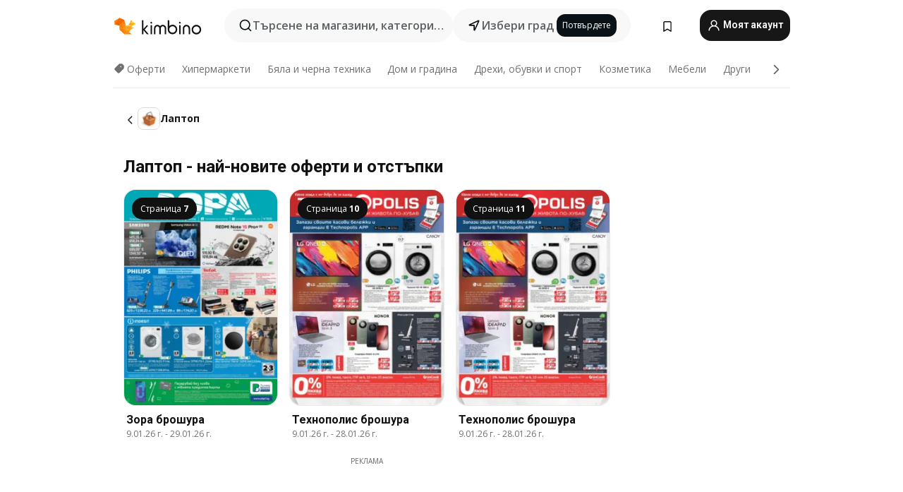

--- FILE ---
content_type: text/html;charset=utf-8
request_url: https://www.kimbino.bg/produkti/laptop/
body_size: 93767
content:
<!DOCTYPE html><html  lang="bg-BG"><head><meta charset="utf-8">
<meta name="viewport" content="width=device-width, initial-scale=1.0, maximum-scale=5.0, minimum-scale=1.0">
<title>Лаптоп - топ оферти, промоции и отстъпки | Kimbino.bg</title>
<link rel="preconnect" href="https://fonts.googleapis.com">
<link rel="preconnect" href="https://fonts.gstatic.com" crossorigin>
<link rel="stylesheet" href="https://fonts.googleapis.com/css2?family=Open+Sans:wght@400;600;700&family=Roboto:wght@400;600;700&display=swap">
<style>.iziToast-capsule{backface-visibility:hidden;font-size:0;height:0;transform:translateZ(0);transition:transform .5s cubic-bezier(.25,.8,.25,1),height .5s cubic-bezier(.25,.8,.25,1);width:100%}.iziToast-capsule,.iziToast-capsule *{box-sizing:border-box}.iziToast-overlay{bottom:-100px;display:block;left:0;position:fixed;right:0;top:-100px;z-index:997}.iziToast{background:#ededede6;border-color:#ededede6;clear:both;cursor:default;display:inline-block;font-family:Lato,Tahoma,Arial;font-size:14px;padding:8px 45px 9px 0;pointer-events:all;position:relative;transform:translate(0);width:100%;-webkit-touch-callout:none;min-height:54px;-webkit-user-select:none;-moz-user-select:none;user-select:none}.iziToast>.iziToast-progressbar{background:#fff3;bottom:0;left:0;position:absolute;width:100%;z-index:1}.iziToast>.iziToast-progressbar>div{background:#0000004d;border-radius:0 0 3px 3px;height:2px;width:100%}.iziToast.iziToast-balloon:before{border-left:15px solid transparent;border-radius:0;border-right:0 solid transparent;border-top:10px solid #000;border-top-color:inherit;content:"";height:0;left:auto;position:absolute;right:8px;top:100%;width:0}.iziToast.iziToast-balloon .iziToast-progressbar{bottom:auto;top:0}.iziToast.iziToast-balloon>div{border-radius:0 0 0 3px}.iziToast>.iziToast-cover{background-color:#0000001a;background-position:50% 50%;background-repeat:no-repeat;background-size:100%;bottom:0;height:100%;left:0;margin:0;position:absolute;top:0}.iziToast>.iziToast-close{background:url([data-uri]) no-repeat 50% 50%;background-size:8px;border:0;cursor:pointer;height:100%;opacity:.6;outline:0;padding:0;position:absolute;right:0;top:0;width:42px}.iziToast>.iziToast-close:hover{opacity:1}.iziToast>.iziToast-body{height:auto;margin:0 0 0 15px;min-height:36px;padding:0 0 0 10px;position:relative;text-align:left}.iziToast>.iziToast-body:after{clear:both;content:"";display:table}.iziToast>.iziToast-body .iziToast-texts{display:inline-block;float:left;margin:10px 0 0;padding-right:2px}.iziToast>.iziToast-body .iziToast-inputs{float:left;margin:3px -2px;min-height:19px}.iziToast>.iziToast-body .iziToast-inputs>input:not([type=checkbox]):not([type=radio]),.iziToast>.iziToast-body .iziToast-inputs>select{background:#0000001a;border:0;border-radius:2px;box-shadow:0 0 0 1px #0003;color:#000;display:inline-block;font-size:13px;letter-spacing:.02em;margin:2px;min-height:26px;padding:4px 7px;position:relative}.iziToast>.iziToast-body .iziToast-inputs>input:not([type=checkbox]):not([type=radio]):focus,.iziToast>.iziToast-body .iziToast-inputs>select:focus{box-shadow:0 0 0 1px #0009}.iziToast>.iziToast-body .iziToast-buttons{float:left;margin:4px -2px;min-height:17px}.iziToast>.iziToast-body .iziToast-buttons>a,.iziToast>.iziToast-body .iziToast-buttons>button,.iziToast>.iziToast-body .iziToast-buttons>input:not([type=checkbox]):not([type=radio]){background:#0000001a;border:0;border-radius:2px;color:#000;cursor:pointer;display:inline-block;font-size:12px;letter-spacing:.02em;margin:2px;padding:5px 10px;position:relative}.iziToast>.iziToast-body .iziToast-buttons>a:hover,.iziToast>.iziToast-body .iziToast-buttons>button:hover,.iziToast>.iziToast-body .iziToast-buttons>input:not([type=checkbox]):not([type=radio]):hover{background:#0003}.iziToast>.iziToast-body .iziToast-buttons>a:focus,.iziToast>.iziToast-body .iziToast-buttons>button:focus,.iziToast>.iziToast-body .iziToast-buttons>input:not([type=checkbox]):not([type=radio]):focus{box-shadow:0 0 0 1px #0009}.iziToast>.iziToast-body .iziToast-buttons>a:active,.iziToast>.iziToast-body .iziToast-buttons>button:active,.iziToast>.iziToast-body .iziToast-buttons>input:not([type=checkbox]):not([type=radio]):active{top:1px}.iziToast>.iziToast-body .iziToast-icon{color:#000;display:table;font-size:23px;height:24px;left:0;line-height:24px;margin-top:-12px;position:absolute;top:50%;width:24px}.iziToast>.iziToast-body .iziToast-icon.ico-info{background:url([data-uri]) no-repeat 50% 50%;background-size:85%}.iziToast>.iziToast-body .iziToast-icon.ico-warning{background:url([data-uri]) no-repeat 50% 50%;background-size:85%}.iziToast>.iziToast-body .iziToast-icon.ico-error{background:url([data-uri]) no-repeat 50% 50%;background-size:80%}.iziToast>.iziToast-body .iziToast-icon.ico-success{background:url([data-uri]) no-repeat 50% 50%;background-size:85%}.iziToast>.iziToast-body .iziToast-icon.ico-question{background:url([data-uri]) no-repeat 50% 50%;background-size:85%}.iziToast>.iziToast-body .iziToast-message,.iziToast>.iziToast-body .iziToast-title{float:left;font-size:14px;line-height:16px;padding:0;text-align:left;white-space:normal}.iziToast>.iziToast-body .iziToast-title{color:#000;margin:0}.iziToast>.iziToast-body .iziToast-message{color:#0009;margin:0 0 10px}.iziToast.iziToast-animateInside .iziToast-buttons-child,.iziToast.iziToast-animateInside .iziToast-icon,.iziToast.iziToast-animateInside .iziToast-inputs-child,.iziToast.iziToast-animateInside .iziToast-message,.iziToast.iziToast-animateInside .iziToast-title{opacity:0}.iziToast-target{margin:0 auto;position:relative;width:100%}.iziToast-target .iziToast-capsule{overflow:hidden}.iziToast-target .iziToast-capsule:after{clear:both;content:" ";display:block;font-size:0;height:0;visibility:hidden}.iziToast-target .iziToast-capsule .iziToast{float:left;width:100%}.iziToast-wrapper{display:flex;flex-direction:column;pointer-events:none;position:fixed;width:100%;z-index:99999}.iziToast-wrapper .iziToast.iziToast-balloon:before{border-left:15px solid transparent;border-right:0 solid transparent;border-top:10px solid #000;border-top-color:inherit;left:auto;right:8px}.iziToast-wrapper-bottomLeft{bottom:0;left:0;text-align:left}.iziToast-wrapper-bottomLeft .iziToast.iziToast-balloon:before,.iziToast-wrapper-topLeft .iziToast.iziToast-balloon:before{border-left:0 solid transparent;border-right:15px solid transparent;left:8px;right:auto}.iziToast-wrapper-bottomRight{bottom:0;right:0;text-align:right}.iziToast-wrapper-topLeft{left:0;text-align:left;top:0}.iziToast-wrapper-topRight{right:0;text-align:right;top:0}.iziToast-wrapper-topCenter{left:0;right:0;text-align:center;top:0}.iziToast-wrapper-bottomCenter,.iziToast-wrapper-center{bottom:0;left:0;right:0;text-align:center}.iziToast-wrapper-center{align-items:center;flex-flow:column;justify-content:center;top:0}.iziToast-rtl{direction:rtl;font-family:Tahoma,Lato,Arial;padding:8px 0 9px 45px}.iziToast-rtl .iziToast-cover{left:auto;right:0}.iziToast-rtl .iziToast-close{left:0;right:auto}.iziToast-rtl .iziToast-body{margin:0 16px 0 0;padding:0 10px 0 0;text-align:right}.iziToast-rtl .iziToast-body .iziToast-buttons,.iziToast-rtl .iziToast-body .iziToast-inputs,.iziToast-rtl .iziToast-body .iziToast-message,.iziToast-rtl .iziToast-body .iziToast-texts,.iziToast-rtl .iziToast-body .iziToast-title{float:right;text-align:right}.iziToast-rtl .iziToast-body .iziToast-icon{left:auto;right:0}@media only screen and (min-width:568px){.iziToast-wrapper{padding:10px 15px}.iziToast{border-radius:3px;margin:5px 0;width:auto}.iziToast:after{border-radius:3px;box-shadow:inset 0 -10px 20px -10px #0003,inset 0 0 5px #0000001a,0 8px 8px -5px #00000040;content:"";height:100%;left:0;position:absolute;top:0;width:100%;z-index:-1}.iziToast:not(.iziToast-rtl) .iziToast-cover{border-radius:3px 0 0 3px}.iziToast.iziToast-rtl .iziToast-cover{border-radius:0 3px 3px 0}.iziToast.iziToast-color-dark:after{box-shadow:inset 0 -10px 20px -10px #ffffff4d,0 10px 10px -5px #00000040}.iziToast.iziToast-balloon .iziToast-progressbar{background:0 0}.iziToast.iziToast-balloon:after{box-shadow:0 10px 10px -5px #00000040,inset 0 10px 20px -5px #00000040}.iziToast-target .iziToast:after{box-shadow:inset 0 -10px 20px -10px #0003,inset 0 0 5px #0000001a}}.iziToast.iziToast-theme-dark{background:#565c70;border-color:#565c70}.iziToast.iziToast-theme-dark .iziToast-title{color:#fff}.iziToast.iziToast-theme-dark .iziToast-message{color:#ffffffb3;font-weight:300}.iziToast.iziToast-theme-dark .iziToast-close{background:url([data-uri]) no-repeat 50% 50%;background-size:8px}.iziToast.iziToast-theme-dark .iziToast-icon{color:#fff}.iziToast.iziToast-theme-dark .iziToast-icon.ico-info{background:url([data-uri]) no-repeat 50% 50%;background-size:85%}.iziToast.iziToast-theme-dark .iziToast-icon.ico-warning{background:url([data-uri]) no-repeat 50% 50%;background-size:85%}.iziToast.iziToast-theme-dark .iziToast-icon.ico-error{background:url([data-uri]) no-repeat 50% 50%;background-size:80%}.iziToast.iziToast-theme-dark .iziToast-icon.ico-success{background:url([data-uri]) no-repeat 50% 50%;background-size:85%}.iziToast.iziToast-theme-dark .iziToast-icon.ico-question{background:url([data-uri]) no-repeat 50% 50%;background-size:85%}.iziToast.iziToast-theme-dark .iziToast-buttons>a,.iziToast.iziToast-theme-dark .iziToast-buttons>button,.iziToast.iziToast-theme-dark .iziToast-buttons>input{background:#ffffff1a;color:#fff}.iziToast.iziToast-theme-dark .iziToast-buttons>a:hover,.iziToast.iziToast-theme-dark .iziToast-buttons>button:hover,.iziToast.iziToast-theme-dark .iziToast-buttons>input:hover{background:#fff3}.iziToast.iziToast-theme-dark .iziToast-buttons>a:focus,.iziToast.iziToast-theme-dark .iziToast-buttons>button:focus,.iziToast.iziToast-theme-dark .iziToast-buttons>input:focus{box-shadow:0 0 0 1px #fff9}.iziToast.iziToast-color-red{background:#ffafb4e6;border-color:#ffafb4e6}.iziToast.iziToast-color-orange{background:#ffcfa5e6;border-color:#ffcfa5e6}.iziToast.iziToast-color-yellow{background:#fff9b2e6;border-color:#fff9b2e6}.iziToast.iziToast-color-blue{background:#9ddeffe6;border-color:#9ddeffe6}.iziToast.iziToast-color-green{background:#a6efb8e6;border-color:#a6efb8e6}.iziToast.iziToast-layout2 .iziToast-body .iziToast-message,.iziToast.iziToast-layout2 .iziToast-body .iziToast-texts{width:100%}.iziToast.iziToast-layout3{border-radius:2px}.iziToast.iziToast-layout3:after{display:none}.iziToast .revealIn,.iziToast.revealIn{animation:iziT-revealIn 1s cubic-bezier(.25,1.6,.25,1) both}.iziToast .slideIn,.iziToast.slideIn{animation:iziT-slideIn 1s cubic-bezier(.16,.81,.32,1) both}.iziToast.bounceInLeft{animation:iziT-bounceInLeft .7s ease-in-out both}.iziToast.bounceInRight{animation:iziT-bounceInRight .85s ease-in-out both}.iziToast.bounceInDown{animation:iziT-bounceInDown .7s ease-in-out both}.iziToast.bounceInUp{animation:iziT-bounceInUp .7s ease-in-out both}.iziToast .fadeIn,.iziToast.fadeIn{animation:iziT-fadeIn .5s ease both}.iziToast.fadeInUp{animation:iziT-fadeInUp .7s ease both}.iziToast.fadeInDown{animation:iziT-fadeInDown .7s ease both}.iziToast.fadeInLeft{animation:iziT-fadeInLeft .85s cubic-bezier(.25,.8,.25,1) both}.iziToast.fadeInRight{animation:iziT-fadeInRight .85s cubic-bezier(.25,.8,.25,1) both}.iziToast.flipInX{animation:iziT-flipInX .85s cubic-bezier(.35,0,.25,1) both}.iziToast.fadeOut{animation:iziT-fadeOut .7s ease both}.iziToast.fadeOutDown{animation:iziT-fadeOutDown .7s cubic-bezier(.4,.45,.15,.91) both}.iziToast.fadeOutUp{animation:iziT-fadeOutUp .7s cubic-bezier(.4,.45,.15,.91) both}.iziToast.fadeOutLeft{animation:iziT-fadeOutLeft .5s ease both}.iziToast.fadeOutRight{animation:iziT-fadeOutRight .5s ease both}.iziToast.flipOutX{animation:iziT-flipOutX .7s cubic-bezier(.4,.45,.15,.91) both;backface-visibility:visible!important}.iziToast-overlay.fadeIn{animation:iziT-fadeIn .5s ease both}.iziToast-overlay.fadeOut{animation:iziT-fadeOut .7s ease both}@keyframes iziT-revealIn{0%{opacity:0;transform:scale3d(.3,.3,1)}to{opacity:1}}@keyframes iziT-slideIn{0%{opacity:0;transform:translate(50px)}to{opacity:1;transform:translate(0)}}@keyframes iziT-bounceInLeft{0%{opacity:0;transform:translate(280px)}50%{opacity:1;transform:translate(-20px)}70%{transform:translate(10px)}to{transform:translate(0)}}@keyframes iziT-bounceInRight{0%{opacity:0;transform:translate(-280px)}50%{opacity:1;transform:translate(20px)}70%{transform:translate(-10px)}to{transform:translate(0)}}@keyframes iziT-bounceInDown{0%{opacity:0;transform:translateY(-200px)}50%{opacity:1;transform:translateY(10px)}70%{transform:translateY(-5px)}to{transform:translateY(0)}}@keyframes iziT-bounceInUp{0%{opacity:0;transform:translateY(200px)}50%{opacity:1;transform:translateY(-10px)}70%{transform:translateY(5px)}to{transform:translateY(0)}}@keyframes iziT-fadeIn{0%{opacity:0}to{opacity:1}}@keyframes iziT-fadeInUp{0%{opacity:0;transform:translate3d(0,100%,0)}to{opacity:1;transform:none}}@keyframes iziT-fadeInDown{0%{opacity:0;transform:translate3d(0,-100%,0)}to{opacity:1;transform:none}}@keyframes iziT-fadeInLeft{0%{opacity:0;transform:translate3d(300px,0,0)}to{opacity:1;transform:none}}@keyframes iziT-fadeInRight{0%{opacity:0;transform:translate3d(-300px,0,0)}to{opacity:1;transform:none}}@keyframes iziT-flipInX{0%{opacity:0;transform:perspective(400px) rotateX(90deg)}40%{transform:perspective(400px) rotateX(-20deg)}60%{opacity:1;transform:perspective(400px) rotateX(10deg)}80%{transform:perspective(400px) rotateX(-5deg)}to{transform:perspective(400px)}}@keyframes iziT-fadeOut{0%{opacity:1}to{opacity:0}}@keyframes iziT-fadeOutDown{0%{opacity:1}to{opacity:0;transform:translate3d(0,100%,0)}}@keyframes iziT-fadeOutUp{0%{opacity:1}to{opacity:0;transform:translate3d(0,-100%,0)}}@keyframes iziT-fadeOutLeft{0%{opacity:1}to{opacity:0;transform:translate3d(-200px,0,0)}}@keyframes iziT-fadeOutRight{0%{opacity:1}to{opacity:0;transform:translate3d(200px,0,0)}}@keyframes iziT-flipOutX{0%{transform:perspective(400px)}30%{opacity:1;transform:perspective(400px) rotateX(-20deg)}to{opacity:0;transform:perspective(400px) rotateX(90deg)}}</style>
<style>.iziToast-wrapper .iziToast-capsule .iziToast{font-family:inherit!important;max-width:90%;padding:0 36px 0 0}.iziToast-wrapper .iziToast-capsule .iziToast.iziToast-theme-let-dark{border-radius:29px;font-weight:590;min-height:unset}.iziToast-wrapper .iziToast-capsule .iziToast.iziToast-theme-let-dark:after{box-shadow:none}.iziToast-wrapper .iziToast-capsule .iziToast.iziToast-theme-let-dark:not([class^=iziToast-layout])>.iziToast-body .iziToast-icon{transform:scale(.6666666667)!important}.iziToast-wrapper .iziToast-capsule .iziToast.iziToast-theme-let-dark:not([class^=iziToast-layout])>.iziToast-body .iziToast-buttons>:not([class^=custom-]){background:#ffffff0a;border:.5px solid hsla(0,0%,100%,.08);border-radius:12px;color:#fff;margin:2px 4px}.iziToast-wrapper .iziToast-capsule .iziToast.iziToast-theme-let-dark:not([class^=iziToast-layout])>.iziToast-body .iziToast-buttons>:not([class^=custom-]):active,.iziToast-wrapper .iziToast-capsule .iziToast.iziToast-theme-let-dark:not([class^=iziToast-layout])>.iziToast-body .iziToast-buttons>:not([class^=custom-]):focus{outline:1px solid #fff}.iziToast-wrapper .iziToast-capsule .iziToast.iziToast-theme-let-dark.iziToast-layout2>.iziToast-body:has(.iziToast-icon){padding-left:55px!important}.iziToast-wrapper .iziToast-capsule .iziToast.iziToast-theme-let-dark.iziToast-layout2>.iziToast-body .iziToast-icon{background-color:currentColor;border-radius:999px;color:#ffffff0a;left:8px;outline:12px solid currentColor;transform:unset!important}.iziToast-wrapper .iziToast-capsule .iziToast.iziToast-theme-let-dark.iziToast-layout2>.iziToast-body .iziToast-buttons>*{height:44px;padding:12px 20px}.iziToast-wrapper .iziToast-capsule .iziToast.iziToast-theme-let-dark>.iziToast-body{margin-left:16px;min-height:unset}.iziToast-wrapper .iziToast-capsule .iziToast.iziToast-theme-let-dark>.iziToast-body .iziToast-texts{margin-top:12px}.iziToast-wrapper .iziToast-capsule .iziToast.iziToast-theme-let-dark>.iziToast-body .iziToast-message{margin-bottom:12px!important}.iziToast-wrapper .iziToast-capsule .iziToast.iziToast-theme-let-dark>.iziToast-body .iziToast-buttons{float:right}.iziToast-wrapper .iziToast-capsule .iziToast.iziToast-theme-let-dark>.iziToast-body .iziToast-buttons>*{font-weight:600}.iziToast-wrapper .iziToast-capsule .iziToast.iziToast-theme-let-dark>.iziToast-body .iziToast-buttons>.custom-underline{background:none;border:none;box-shadow:none;color:#fff;outline:none;text-decoration:underline}.iziToast-wrapper .iziToast-capsule .iziToast.iziToast-theme-let-dark>.iziToast-body .iziToast-buttons>.custom-outline{background:none;border:.5px solid hsla(0,0%,100%,.08);border-radius:16px;color:#fff}.iziToast-wrapper .iziToast-capsule .iziToast.iziToast-theme-let-dark>.iziToast-body .iziToast-buttons>.custom-white{background:#fff;border-radius:16px;color:#2c2c2c}.iziToast-wrapper .iziToast-capsule .iziToast.iziToast-theme-let-dark>.iziToast-close{background:url(/images/toaster/icons/close.svg) no-repeat 50%;right:16px;width:16px}.iziToast-wrapper .iziToast-capsule .iziToast.iziToast-theme-let-dark>.iziToast-progressbar{left:50%;transform:translate(-50%);width:calc(100% - 40px)}body .iziToast-wrapper-bottomCenter{bottom:16px}body:has(.shop-subscription-banner-bottom) .iziToast-wrapper-bottomCenter{bottom:75px}</style>
<style>.svg-sprite[data-v-2d20a859]{fill:currentColor}</style>
<style>.rating[data-v-cc504407]{flex-wrap:nowrap;gap:5px}.rating .stars[data-v-cc504407]{background-image:url(/images/icons/star.svg);height:14px}.rating .reviews[data-v-cc504407]{color:#0a1217;display:-webkit-box;font-size:10px;font-weight:400;line-height:1.4;opacity:.66;-webkit-box-orient:vertical;-webkit-line-clamp:1;line-clamp:1;overflow:hidden;text-overflow:ellipsis}</style>
<style>.mobile-app-banner[data-v-c441a9db]{background-color:#fff;border-bottom:.5px solid #f2f2f7;height:58px;overflow:hidden;position:relative;z-index:20}@media (min-width:992px){.mobile-app-banner[data-v-c441a9db]{display:none}}.mobile-app-banner .content[data-v-c441a9db]{gap:8px;overflow:hidden;padding:2px 8px 2px 14px}.mobile-app-banner .content>.cta[data-v-c441a9db]{gap:10px;min-width:0;overflow:hidden}.mobile-app-banner .content>.cta .text[data-v-c441a9db]{overflow:hidden}.mobile-app-banner .content>.cta .text p[data-v-c441a9db]{color:#000;margin:0;overflow:hidden;text-overflow:ellipsis;white-space:nowrap}.mobile-app-banner .content>.cta .text p[data-v-c441a9db]:first-of-type{font-size:14px;font-weight:500;letter-spacing:-.4px}.mobile-app-banner .content>.cta .text p[data-v-c441a9db]:nth-of-type(2){font-size:12px;font-weight:400;letter-spacing:-.6px;opacity:.6}.mobile-app-banner .content .app-icon[data-v-c441a9db]{aspect-ratio:1;border:.5px solid #e5e5ea;border-radius:12px;min-width:50px}.mobile-app-banner .content .store-link[data-v-c441a9db]{background-color:#0074e5;border-radius:999px;color:#fff;font-size:14px;font-weight:600;height:30px;padding:0 17px;transition:filter .25s ease-in}.mobile-app-banner .content .store-link[data-v-c441a9db]:hover{filter:brightness(.9)}.mobile-app-banner .content .close-icon[data-v-c441a9db]{transition:transform .5s ease-in}.mobile-app-banner .content .close-icon[data-v-c441a9db]:hover{transform:scale(1.2)}.mobile-app-banner .content .close-icon[data-v-c441a9db],.mobile-app-banner .content .store-link[data-v-c441a9db]{cursor:pointer}</style>
<style>.search-button[data-v-c2f4e54d]{align-items:center;-webkit-appearance:none;-moz-appearance:none;appearance:none;background:#f8f8f8;border:none;border-radius:999px;color:#0a1217a8;display:flex;font-size:14px;font-weight:600;gap:8px;justify-content:space-between;max-height:36px;min-width:0;padding:8px 24px 8px 12px;position:relative;-webkit-user-select:none;-moz-user-select:none;user-select:none}@media (min-width:590px){.search-button[data-v-c2f4e54d]{font-size:16px;max-height:48px;min-width:300px;padding:12px 12px 12px 20px}}.search-button[data-v-c2f4e54d] svg{flex:1 0 20px;fill:#0a1217;max-width:20px}.search-button .try-to-search[data-v-c2f4e54d]{flex:1;overflow:hidden;text-align:left;text-overflow:ellipsis;white-space:nowrap}</style>
<style>input[data-v-6631adb9]{-webkit-appearance:none;-moz-appearance:none;appearance:none;background:none;border:none;color:#666;font-size:16px;font-weight:600;height:44px;outline:none;padding:0;width:100%}input[data-v-6631adb9]::-moz-placeholder{color:#0a1217a8}input[data-v-6631adb9]::placeholder{color:#0a1217a8}</style>
<style>.nuxt-icon{height:1em;margin-bottom:.125em;vertical-align:middle;width:1em}.nuxt-icon--fill,.nuxt-icon--fill *{fill:currentColor}</style>
<style>.loader-wrapper[data-v-d1e05baa]{align-items:center;display:flex;font-size:16px;font-weight:600;gap:6px;width:100%}.loader-wrapper .loader[data-v-d1e05baa]{animation:spin-d1e05baa 1.2s linear infinite;border:4px solid #f8f8f8;border-radius:50%;border-top-color:#5dbd20;height:24px;text-align:center;width:24px}@keyframes spin-d1e05baa{0%{transform:rotate(0)}to{transform:rotate(1turn)}}.city-picker-input[data-v-d1e05baa]{align-items:center;background:#f8f8f8;border-radius:999px;color:#0a1217a8;cursor:pointer;display:flex;font-size:14px;font-weight:600;gap:8px;max-height:36px;padding:8px 12px;position:relative;-webkit-user-select:none;-moz-user-select:none;user-select:none}.city-picker-input[data-v-d1e05baa]:has(.action-btn){padding-right:8px}@media (min-width:590px){.city-picker-input[data-v-d1e05baa]:has(.action-btn){padding-right:12px}}@media (min-width:590px){.city-picker-input[data-v-d1e05baa]{font-size:16px;max-height:48px;padding:12px 20px}}.city-picker-input .dummy-city[data-v-d1e05baa]{max-width:20vw;min-width:35px;overflow:hidden;text-overflow:ellipsis;white-space:nowrap}.city-picker-input .arrow[data-v-d1e05baa]{color:#0a1217;font-size:20px}.action-btn[data-v-d1e05baa]{align-items:center;-webkit-appearance:none;-moz-appearance:none;appearance:none;background:#0a1217;border:none;border-radius:12px;color:#fff;cursor:pointer;display:flex;font-size:12px;height:28px;margin-left:4px;padding:0 8px}@media (min-width:590px){.action-btn[data-v-d1e05baa]{height:32px}}.clear-btn[data-v-d1e05baa]{-webkit-appearance:none;-moz-appearance:none;appearance:none;background:none;border:none;color:#666;padding:0}</style>
<style>.notification-bell-holder[data-v-25c254b0]{height:24px;margin-left:1rem;position:relative;top:1px;width:24px}.notification-bell-holder .notification-bell[data-v-25c254b0]{--animationDuration:var(--6f9ae1d4);--width:0;--clipPath:0;clip-path:inset(var(--clipPath));cursor:pointer;flex-shrink:0;position:relative;text-align:center;transition:all var(--animationDuration);width:var(--width)}.notification-bell-holder .notification-bell.shown[data-v-25c254b0]{--clipPath:-10px;--width:24px}.notification-bell-holder .notification-bell.shown .notifications[data-v-25c254b0]{--countScale:1}.notification-bell-holder .notification-bell .icon[data-v-25c254b0]{height:21px;transform-origin:top center;transition:transform 1.5s;width:18px;will-change:transform}.notification-bell-holder .notification-bell .icon[data-v-25c254b0] path{fill:var(--357562ee)}.notification-bell-holder .notification-bell .icon.ringing[data-v-25c254b0]{animation:ring-25c254b0 var(--animationDuration) ease-in-out var(--0310a2f4)}.notification-bell-holder .notification-bell .notifications[data-v-25c254b0]{--countScale:0;align-items:center;background-color:#ff3b30;border:1.5px solid;border-radius:50%;color:#fff;display:flex;height:16px;justify-content:center;position:absolute;right:-3px;top:-3px;transform:scale(var(--countScale));transition:transform var(--animationDuration);width:16px;will-change:transform}.notification-bell-holder .notification-bell .notifications .count[data-v-25c254b0]{font-family:Roboto,sans-serif;font-size:10px;font-weight:700;position:relative;top:.5px}@keyframes ring-25c254b0{0%{transform:rotate(0)}25%{transform:rotate(15deg)}50%{transform:rotate(0)}75%{transform:rotate(-15deg)}to{transform:rotate(0)}}</style>
<style>.nav-bookmarks[data-v-8ef6e452]{min-width:36px;padding:6px}@media (min-width:992px){.nav-bookmarks[data-v-8ef6e452]{padding:12px}}.nav-bookmarks[data-v-8ef6e452]:after{background-color:red;border-radius:50%;content:"";display:inline-block;height:8px;opacity:0;position:absolute;right:6px;top:5px;transition:opacity .25s linear;width:8px}@media (min-width:992px){.nav-bookmarks[data-v-8ef6e452]:after{right:7px;top:8px}}.nav-bookmarks.has-entries[data-v-8ef6e452]:after{animation:showDot-8ef6e452 1s 1s forwards}.nav-bookmarks.pulsate[data-v-8ef6e452]:after{animation:pulsate-8ef6e452 2s 1s;opacity:1}.nav-bookmarks svg[data-v-8ef6e452]{color:#111;font-size:20px}@keyframes showDot-8ef6e452{0%{opacity:0}to{opacity:1}}@keyframes pulsate-8ef6e452{0%{transform:scale(1)}25%{transform:scale(1.35)}50%{transform:scale(1)}75%{transform:scale(1.35)}to{opacity:1}}</style>
<style>.dropdowns .dropdown-mobile-holder[data-v-2d208b90]{background:#fff;display:block;height:100vh;padding-top:8px;position:fixed;right:0;text-align:left;top:0;transform-origin:right;width:100vw;z-index:50}@media (min-width:590px){.dropdowns .dropdown-mobile-holder[data-v-2d208b90]{width:300px}}.dropdowns .dropdown-holder[data-v-2d208b90]{left:0;margin-top:0;position:absolute;transform:translateZ(0);z-index:100}.dropdowns .dropdown-holder.slide-enter-active[data-v-2d208b90],.dropdowns .dropdown-holder.slide-leave-active[data-v-2d208b90]{transition:opacity .3s,margin-top .3s}.dropdowns .dropdown-holder.slide-enter-from[data-v-2d208b90],.dropdowns .dropdown-holder.slide-leave-to[data-v-2d208b90]{left:0;margin-top:15px;opacity:0}.dropdowns .dropdown-holder .dropdown-tip[data-v-2d208b90]{background:#fff;bottom:0;clip-path:polygon(50% 0,0 100%,100% 100%);height:15px;left:0;position:absolute;transform:translateY(100%);width:20px}.dropdowns .dropdown-holder .dropdown-content[data-v-2d208b90]{background:#fff;border-radius:5px;bottom:-14px;box-shadow:0 3px 10px #0000001a;display:block;left:0;position:absolute;transform:translateY(100%)}</style>
<style>.header-account-dropdown[data-v-23608a5b]{margin:0 .5rem 0 1rem}@media (min-width:992px){.header-account-dropdown[data-v-23608a5b]{margin-left:1.5rem}.header-account-dropdown__account[data-v-23608a5b]{align-items:center;background-color:#f5f5f57a;border:.5px solid #f2f2f7;border-radius:12px;color:#fff;cursor:pointer;display:flex;height:36px;justify-content:center;line-height:45px;text-align:center;transition:all .25s;width:36px}.header-account-dropdown__account[data-v-23608a5b]:hover{box-shadow:0 2px 8px #0000000a;filter:brightness(.95)}}.header-account-dropdown__account .user[data-v-23608a5b]{font-size:20px;margin-bottom:0;position:relative}@media (min-width:992px){.header-account-dropdown__account .user[data-v-23608a5b]{top:-1px}}.header-account-dropdown__account .user[data-v-23608a5b] path{fill:#0a1217}.header-account-dropdown__dropdown[data-v-23608a5b]{color:#666;font-family:Roboto,sans-serif;font-size:14px;font-weight:400;padding:1rem 0;width:100%}@media (min-width:590px){.header-account-dropdown__dropdown[data-v-23608a5b]{width:250px}}.header-account-dropdown__dropdown>div[data-v-23608a5b]{background-color:#fff}.header-account-dropdown__dropdown>div[data-v-23608a5b]:hover{color:#0a1217;filter:brightness(.95)}.header-account-dropdown__dropdown .number[data-v-23608a5b]{background-color:#171717;border-radius:50%;color:#fff;font-size:10px;height:18px;line-height:18px;text-align:center;width:18px}.header-account-dropdown__dropdown a[data-v-23608a5b],.header-account-dropdown__dropdown button[data-v-23608a5b]{color:currentColor;display:inline-block;padding:8px 15px 8px 25px;width:100%}.header-account-dropdown__dropdown a.orange[data-v-23608a5b],.header-account-dropdown__dropdown button.orange[data-v-23608a5b]{border:none;color:#f96a01;font-weight:700;overflow:hidden;text-overflow:ellipsis}.header-account-dropdown__dropdown a.orange span[data-v-23608a5b],.header-account-dropdown__dropdown button.orange span[data-v-23608a5b]{color:currentColor;font-size:12px;font-weight:400}.header-account-dropdown__dropdown .logout-btn[data-v-23608a5b]{-webkit-appearance:none;-moz-appearance:none;appearance:none;background:#fff;border:none;color:#0a1217;font-weight:600;overflow:hidden;text-align:left;text-overflow:ellipsis}</style>
<style>.button[data-v-ff603878]{background:#5dbd20;border:2px solid #5dbd20;border-radius:12px;box-sizing:border-box;-moz-box-sizing:border-box;color:#fff;cursor:pointer;display:inline-block;font-weight:700;height:-moz-max-content;height:max-content;line-height:1.2em;min-height:44px;padding:.5em 5em;transition:all .2s}.button[data-v-ff603878]:focus,.button[data-v-ff603878]:hover{color:#fff;outline:transparent}.button[data-v-ff603878]:hover{background:#70b653;border-color:#70b653}.button.white[data-v-ff603878]{border:2px solid #fff}.button.white[data-v-ff603878]:hover{background:#818181;border-color:#fff}.button.primary[data-v-ff603878]{background:#171717;border-color:#171717}.button.primary[data-v-ff603878]:hover{background:#313131;border-color:#313131}.button .arrow[data-v-ff603878]{margin:0 -.75rem 4px 1rem;transform:rotate(90deg)}.button.red[data-v-ff603878]{background:red;border-color:red}.button.red[data-v-ff603878]:hover{background:#f33;border-color:#f33}.button.orange[data-v-ff603878]{background:#f96a01;border-color:#f96a01}.button.orange[data-v-ff603878]:hover{background:#fe872f;border-color:#fe872f}.button.orange.outline[data-v-ff603878]{background:#fff;color:#f96a01}.button.orange.outline[data-v-ff603878]:hover{background:#f96a01;border-color:#f96a01;color:#fff}.button.green.outline[data-v-ff603878]{background:#fff;color:#5dbd20}.button.green.outline[data-v-ff603878]:hover{background:#5dbd20;color:#fff}.button.grey[data-v-ff603878]{background:#9d9d9d;border-color:#9d9d9d}.button.grey[data-v-ff603878]:hover{background:#b1b1b1;border-color:#b1b1b1}.button.grey.outline[data-v-ff603878]{background:transparent;border:2px solid #9d9d9d;color:#9d9d9d}.button.grey.outline[data-v-ff603878]:hover{background:#9d9d9d;color:#fff}.button.light-grey[data-v-ff603878]{background:#f5f5f5;border-color:#f5f5f5;color:#0a1217}.button.light-grey[data-v-ff603878]:hover{background:#e1e1e1;border-color:#e1e1e1}.button.light-grey.outline[data-v-ff603878]{background:transparent;border:2px solid #f5f5f5;color:#0a1217}.button.light-grey.outline[data-v-ff603878]:hover{background:#f5f5f5;color:#0a1217}.button.blue[data-v-ff603878]{background:#3b5998;border-color:#3b5998;color:#fff}.button.blue[data-v-ff603878]:hover{background:#344e86;border-color:#344e86}.button.google-login[data-v-ff603878]{background:#fff;border-color:#9d9d9d;color:#9d9d9d}.button.google-login[data-v-ff603878]:hover{background:#9d9d9d;color:#fff}.button.google-login:hover img[data-v-ff603878]{filter:brightness(0) invert(1)}.button.mustard[data-v-ff603878]{background:#f3a116;border-color:#f3a116}.button.mustard[data-v-ff603878]:hover{background:#f5b547;border-color:#f5b547}.button.slim[data-v-ff603878]{padding:.5em 2em}.button.no-wrap[data-v-ff603878]{white-space:nowrap}.button.block[data-v-ff603878]{display:block;padding-left:.5em;padding-right:.5em;text-align:center;width:100%}.button.text-left[data-v-ff603878],.button.text-right[data-v-ff603878]{text-align:left}.button.icon[data-v-ff603878]{align-items:center;border-radius:50%;display:flex;height:40px;justify-content:center;min-height:0;padding:0;width:40px}.button.compact[data-v-ff603878]{height:26px;width:26px}.button.disabled[data-v-ff603878]{opacity:.6}.button.shadow[data-v-ff603878]{box-shadow:0 7px 10px #00000065}</style>
<style>.inputs-desktop[data-v-fc9d1cbf]{gap:12px;width:60%}#header-main-toolbar .toolbar-desktop[data-v-fc9d1cbf]{background:#fff!important;height:72px;position:fixed;width:100vw;z-index:10}#header-main-toolbar .toolbar-desktop__holder[data-v-fc9d1cbf]{align-items:center;display:flex;height:100%;justify-content:space-between}#header-main-toolbar .toolbar-desktop .account-icon[data-v-fc9d1cbf]{height:20px;width:20px}#header-main-toolbar .toolbar-desktop .account-btn[data-v-fc9d1cbf]{-webkit-backdrop-filter:blur(15px);backdrop-filter:blur(15px);border-radius:16px;font-size:14px;font-weight:600;padding:0 8px}#header-main-toolbar .toolbar-desktop__toolbar-icons[data-v-fc9d1cbf]{align-items:center;color:#9d9d9d;display:flex;font-family:Roboto,sans-serif;font-size:14px;font-weight:700}#header-main-toolbar .toolbar-desktop__toolbar-icons div[data-v-fc9d1cbf],#header-main-toolbar .toolbar-desktop__toolbar-icons>button[data-v-fc9d1cbf]{cursor:pointer}#header-main-toolbar .toolbar-mobile[data-v-fc9d1cbf]{background:#fff;box-shadow:0 3px 10px #0000001a;position:fixed;transition:.3s ease-in-out;width:100vw;z-index:10}#header-main-toolbar .toolbar-mobile__holder[data-v-fc9d1cbf]{display:flex;gap:8px;min-height:92px}#header-main-toolbar .toolbar-mobile__top-row[data-v-fc9d1cbf]{align-items:center;display:flex;flex-direction:row;justify-content:space-between;width:100%}#header-main-toolbar .toolbar-mobile__menu[data-v-fc9d1cbf]{cursor:pointer}#header-main-toolbar .toolbar-mobile__menu[data-v-fc9d1cbf] path{fill:#0a1217}#header-main-toolbar .toolbar-mobile__icons[data-v-fc9d1cbf]{align-items:center;display:flex}#header-main-toolbar .toolbar-mobile__icons svg[data-v-fc9d1cbf]{font-size:20px}#header-main-toolbar .toolbar-mobile__icons .user[data-v-fc9d1cbf] path{fill:#0a1217}#header-main-toolbar .toolbar-mobile__icons>div[data-v-fc9d1cbf]{align-items:center;display:flex;justify-content:center;padding:6px;width:40px}#header-main-toolbar .toolbar-mobile__bottom-row[data-v-fc9d1cbf]{background:#fff;font-size:11px}#header-main-toolbar .toolbar-mobile__bottom-row.hidden-branches-height[data-v-fc9d1cbf]{height:0}#header-main-toolbar .toolbar-mobile__bottom-row .on[data-v-fc9d1cbf]{overflow:hidden;text-overflow:ellipsis;white-space:nowrap}#header-main-toolbar .toolbar-mobile__bottom-row .green[data-v-fc9d1cbf]{color:#5dbd20}#header-main-toolbar .toolbar-mobile__bottom-row svg[data-v-fc9d1cbf]{vertical-align:sub}#header-main-toolbar .toolbar-mobile__bottom-row .inputs[data-v-fc9d1cbf]{gap:8px}</style>
<style>.navbar-desktop-submenu[data-v-5556c928]{background:#f5f5f5;border-top:16px solid #fff;color:#fff;cursor:default;display:none;height:auto;padding:1em 0 1.5em;position:absolute;top:100%;width:100%;z-index:9}.navbar-desktop-submenu.show[data-v-5556c928]{display:block}.navbar-desktop-submenu__body[data-v-5556c928]{color:#666;font-size:.75em;font-weight:600;height:100%;-webkit-user-select:none;-moz-user-select:none;user-select:none}.navbar-desktop-submenu__body__shop-list[data-v-5556c928]{flex:1;font-family:Roboto,sans-serif;gap:8px}.navbar-desktop-submenu__body__shop-list a[data-v-5556c928]{color:currentColor}.navbar-desktop-submenu__body__shop-list a[data-v-5556c928]:focus,.navbar-desktop-submenu__body__shop-list a[data-v-5556c928]:hover{color:#0a1217;outline:none;text-decoration:underline}.navbar-desktop-submenu__body__shop-list__heading[data-v-5556c928]{color:#0a1217a8;font-weight:400}.navbar-desktop-submenu__body__shop-list__shop-links__shop-col[data-v-5556c928]{gap:4px}.navbar-desktop-submenu__body__shop-list__category-link[data-v-5556c928]{font-size:1.1667em;font-weight:700;text-decoration:underline}</style>
<style>.navbar-holder[data-v-e2edcd88]{background:#fff;display:none;position:fixed;top:72px;transition:.6s ease-in-out;width:100%;z-index:8}@media (min-width:992px){.navbar-holder[data-v-e2edcd88]{display:block}}.navbar-holder.scrolled-up[data-v-e2edcd88]{top:-300px}.navbar-holder .navbar-desktop[data-v-e2edcd88]{border-bottom:.5px solid rgba(0,0,0,.08);display:none;min-height:52px;white-space:nowrap}@media (min-width:992px){.navbar-holder .navbar-desktop[data-v-e2edcd88]{align-items:center;display:flex;justify-content:center}}.navbar-holder .navbar-desktop__arrow-left[data-v-e2edcd88],.navbar-holder .navbar-desktop__arrow-right[data-v-e2edcd88]{cursor:pointer;height:0;padding:0;transition:width .25s,height .25s,filter .25s,padding .25s;width:0;z-index:5}.navbar-holder .navbar-desktop__arrow-left[data-v-e2edcd88]:hover,.navbar-holder .navbar-desktop__arrow-right[data-v-e2edcd88]:hover{fill:#0a1217}.navbar-holder .navbar-desktop__arrow-left.shown[data-v-e2edcd88],.navbar-holder .navbar-desktop__arrow-right.shown[data-v-e2edcd88]{height:35px;padding:0 10px;width:40px}.navbar-holder .navbar-desktop__arrow-left[data-v-e2edcd88]{background:#fff;transform:rotate(90deg)}.navbar-holder .navbar-desktop__arrow-right[data-v-e2edcd88]{background:#fff;transform:rotate(-90deg)}.navbar-holder .navbar-desktop nav[data-v-e2edcd88]{border:none;display:flex;flex:1;margin:0;overflow-y:hidden;padding:0;position:relative;-ms-overflow-style:none;overflow:-moz-scrollbars-none;scrollbar-width:none}.navbar-holder .navbar-desktop nav[data-v-e2edcd88]::-webkit-scrollbar{display:none}.navbar-holder .navbar-desktop nav .offers-category[data-v-e2edcd88] svg{font-size:18px;margin-right:2px;position:relative;top:-2px}.navbar-holder .navbar-desktop a[data-v-e2edcd88]{border-bottom:0 solid transparent;color:#707070;display:inline-block;font-size:14px;font-weight:400;line-height:52px;margin-right:1.7em;position:relative}.navbar-holder .navbar-desktop a[data-v-e2edcd88]:after{background:transparent;bottom:0;content:"";height:2px;left:0;position:absolute;width:100%}.navbar-holder .navbar-desktop a.router-link-active[data-v-e2edcd88],.navbar-holder .navbar-desktop a.submenu-active[data-v-e2edcd88],.navbar-holder .navbar-desktop a[data-v-e2edcd88]:focus,.navbar-holder .navbar-desktop a[data-v-e2edcd88]:hover{color:#0a1217!important}.navbar-holder .navbar-desktop a.router-link-active[data-v-e2edcd88]:after,.navbar-holder .navbar-desktop a.submenu-active[data-v-e2edcd88]:after,.navbar-holder .navbar-desktop a[data-v-e2edcd88]:focus:after,.navbar-holder .navbar-desktop a[data-v-e2edcd88]:hover:after{background-color:#171717}.navbar-holder .navbar-desktop a.router-link-active[data-v-e2edcd88]{font-weight:600}.navbar-holder .navbar-desktop a[data-v-e2edcd88]:focus{outline:none}.navbar-holder .navbar-desktop a.event[data-v-e2edcd88],.navbar-holder .navbar-desktop a.special-offers[data-v-e2edcd88]{color:#707070;font-size:14px}.navbar-holder .navbar-desktop a.special-offers.router-link-exact-active[data-v-e2edcd88]{color:#f96a01!important}.navbar-holder .navbar-desktop a.special-offers.router-link-exact-active[data-v-e2edcd88]:after{background-color:#f96a01}</style>
<style>.navbar-links[data-v-240bc567]{line-height:3em}.navbar-links.submenu[data-v-240bc567]{padding-top:50px}.navbar-links a[data-v-240bc567],.navbar-links span[data-v-240bc567]{align-items:center;color:#666;cursor:pointer;display:flex;font-size:14px;justify-content:space-between}.navbar-links a svg[data-v-240bc567],.navbar-links span svg[data-v-240bc567]{height:16px;transform:rotate(270deg);width:16px}.navbar-links a.event[data-v-240bc567],.navbar-links span.event[data-v-240bc567]{color:#707070!important}.navbar-links a.special-offers[data-v-240bc567],.navbar-links span.special-offers[data-v-240bc567]{color:#707070;gap:2px;justify-content:flex-start}.navbar-links a.special-offers span[data-v-240bc567],.navbar-links span.special-offers span[data-v-240bc567]{color:inherit}.navbar-links a.special-offers[data-v-240bc567] svg,.navbar-links span.special-offers[data-v-240bc567] svg{transform:none}</style>
<style>.navbar-account .link[data-v-9d90c20f],.navbar-account a[data-v-9d90c20f]{color:#5dbd20;font-size:13px}.navbar-account p[data-v-9d90c20f]{font-size:11px;margin:0}.navbar-account .bigger[data-v-9d90c20f]{color:#666;display:block;font-size:16px;font-weight:700}.navbar-account .bigger svg[data-v-9d90c20f]{vertical-align:baseline}.navbar-account h3[data-v-9d90c20f]{color:#171717;font-size:23px}@media (min-width:590px){.navbar-account h3[data-v-9d90c20f]{cursor:pointer}}.navbar-account hr[data-v-9d90c20f]{border:0;border-top:1px solid #d6d6d6;margin:1em 0}</style>
<style>.navbar-footer[data-v-5b40f3fd]{align-items:flex-start;display:flex;flex-direction:column}.navbar-footer__app-holder[data-v-5b40f3fd]{display:flex;flex-direction:column;justify-content:space-between;margin-top:1em;width:210px}.navbar-footer__app-button[data-v-5b40f3fd]{margin-bottom:12px;max-width:100px!important}.navbar-footer__app-button[data-v-5b40f3fd] img{height:28px}.navbar-footer__socials[data-v-5b40f3fd]{display:flex;gap:15px;justify-content:flex-start;margin-bottom:100px;margin-top:20px;width:120px}.navbar-footer__socials a[data-v-5b40f3fd]{color:#9d9d9d!important;height:24px}.navbar-footer__socials a[data-v-5b40f3fd]:hover{color:#5dbd20!important}</style>
<style>.navbar-mobile[data-v-1c708ec3]{background:#000000b3;display:flex;flex-direction:column;height:100vh;position:fixed;width:100vw;z-index:41}.navbar-mobile.linear[data-v-1c708ec3]{background:linear-gradient(90deg,#000000b3 0,#000000b3 calc(100vw - 250px),#fff calc(100vw - 250px),#fff)}.navbar-mobile__body[data-v-1c708ec3]{height:100vh;overflow-y:scroll;position:absolute;right:0;width:inherit}.navbar-mobile__body.no-scroll[data-v-1c708ec3]{overflow-y:hidden}.navbar-mobile__shadow[data-v-1c708ec3]{height:100vh;position:fixed;width:calc(100vw - 250px);z-index:50}@media (min-width:590px){.navbar-mobile__shadow[data-v-1c708ec3]{width:calc(100vw - 300px)}}.navbar-mobile__menu-holder[data-v-1c708ec3]{background:#fff;box-sizing:border-box;-moz-box-sizing:border-box;flex-grow:1;min-height:100vh;min-width:250px;overflow-y:scroll;padding:8px 5px 0;position:absolute;right:0;text-align:right;top:0;transform-origin:right;z-index:50}@media (min-width:590px){.navbar-mobile__menu-holder[data-v-1c708ec3]{height:100vh;width:300px}}.navbar-mobile__menu-holder .close-menu[data-v-1c708ec3]{background:#fff;color:#9d9d9d;cursor:pointer;display:block;height:50px;line-height:36px;padding:8px 20px 0 0;position:fixed;right:0;top:0;width:250px;z-index:inherit}@media (min-width:590px){.navbar-mobile__menu-holder .close-menu[data-v-1c708ec3]{width:300px}}.navbar-mobile__menu-holder .close-menu.scrolled[data-v-1c708ec3]{box-shadow:0 3px 10px #0000001a;transition:all .2s}.navbar-mobile__nav-holder[data-v-1c708ec3]{background:#fff;display:flex;flex-flow:column;justify-content:flex-start;margin-top:42px;overflow-y:overlay;text-align:left}@media (min-width:590px){.navbar-mobile__nav-holder[data-v-1c708ec3]{min-height:100%}}.navbar-mobile__nav-holder nav[data-v-1c708ec3]{background:#fff}.navbar-mobile__nav-holder nav h4[data-v-1c708ec3]{font-family:Open Sans;overflow:hidden;text-overflow:ellipsis;white-space:nowrap}.navbar-mobile__nav-holder nav h4 svg[data-v-1c708ec3]{height:16px;margin-bottom:2px;transform:rotate(90deg);width:16px}.navbar-mobile__nav-holder[data-v-1c708ec3] hr,.navbar-mobile__nav-holder hr[data-v-1c708ec3]{border:0;border-top:1px solid #d6d6d6;margin:1em 0}.navbar-mobile__submenu[data-v-1c708ec3]{background:#fff;margin-top:50px;min-height:100vh;padding-left:20px;position:absolute;right:15px;top:0;width:235px}@media (min-width:590px){.navbar-mobile__submenu[data-v-1c708ec3]{width:275px}}.navbar-mobile__submenu-header[data-v-1c708ec3]{background:#fff;position:absolute;transform:translate(0);width:210px}@media (min-width:590px){.navbar-mobile__submenu-header[data-v-1c708ec3]{width:250px}}.navbar-mobile__submenu-header.scrolled[data-v-1c708ec3]{position:fixed}.navbar-mobile__submenu-header.scrolled hr[data-v-1c708ec3]{margin-bottom:.5em}.slide-enter-active[data-v-1c708ec3],.slide-leave-active[data-v-1c708ec3]{transition:all var(--0cff5e08) ease-in-out}.slide-enter-from[data-v-1c708ec3],.slide-leave-to[data-v-1c708ec3]{transform:translate(300px)}.menu-hide-enter-active[data-v-1c708ec3],.menu-hide-leave-active[data-v-1c708ec3]{transition:all var(--86cf7348) ease-in-out}.menu-hide-enter-from[data-v-1c708ec3],.menu-hide-leave-to[data-v-1c708ec3]{opacity:0;transform:translate(-300px) scaleY(0);transform-origin:right}.submenu-slide-enter-active[data-v-1c708ec3],.submenu-slide-leave-active[data-v-1c708ec3]{transition:all var(--0cff5e08) ease-in-out}.submenu-slide-enter-from[data-v-1c708ec3],.submenu-slide-leave-to[data-v-1c708ec3]{transform:translate(300px);transform-origin:top}</style>
<style>.shop-header[data-v-6801b5c0]{align-items:center;align-self:stretch;display:flex;height:56px;justify-content:space-between;padding:0}.shop-header .shop-header-left[data-v-6801b5c0]{align-items:center;display:flex;flex:1;gap:12px;min-width:0}.shop-header .shop-logo[data-v-6801b5c0]{align-items:center;aspect-ratio:1/1;border:.5px solid rgba(0,0,0,.15);border-radius:8px;display:flex;height:32px;justify-content:center;overflow:hidden;width:32px}.shop-header .shop-logo img[data-v-6801b5c0]{max-height:90%;max-width:90%;-o-object-fit:contain;object-fit:contain}.shop-header .shop-name[data-v-6801b5c0]{align-items:center;color:#171717;display:block;font-size:14px;font-weight:700;line-height:20px;margin:0;overflow:hidden;text-overflow:ellipsis;white-space:nowrap}.shop-header .action-btn[data-v-6801b5c0]{align-items:center;background:#171717;border:0;border-radius:12px;color:#fff;display:flex;font-size:12px;font-weight:600;gap:4px;justify-content:center;letter-spacing:0;line-height:16px;padding:8px 12px}.shop-header .arrow[data-v-6801b5c0]{cursor:pointer}</style>
<style>.tooltip-wrapper.fade-enter-active[data-v-b6f1a0fb],.tooltip-wrapper.fade-leave-active[data-v-b6f1a0fb]{transition:opacity .3s}.tooltip-wrapper.fade-enter-from[data-v-b6f1a0fb],.tooltip-wrapper.fade-leave-to[data-v-b6f1a0fb]{opacity:0}.tooltip-wrapper .text[data-v-b6f1a0fb]{border-radius:3px;font-size:12px;font-weight:700;margin-right:8px;overflow-x:hidden;padding:.4em .65em;pointer-events:none;position:absolute;right:100%;top:50%;transform:translateY(-50%);white-space:nowrap}.tooltip-wrapper .text[data-v-b6f1a0fb] :after{border-bottom:.6em solid transparent;border-top:.6em solid transparent;content:"";height:0;position:absolute;right:-6px;top:5px;width:0}.tooltip-wrapper.grey .text[data-v-b6f1a0fb]{background:#f4f4f4;color:#9d9d9d}.tooltip-wrapper.grey .text[data-v-b6f1a0fb] :after{border-left:.6em solid #f4f4f4}.tooltip-wrapper.green .text[data-v-b6f1a0fb]{background:#5dbd20;color:#fff}.tooltip-wrapper.green .text[data-v-b6f1a0fb] :after{border-left:.6em solid #5dbd20}.tooltip-wrapper.orange .text[data-v-b6f1a0fb]{background:#f96a01;color:#fff}.tooltip-wrapper.orange .text[data-v-b6f1a0fb] :after{border-left:.6em solid #f96a01}</style>
<style>.icon-menu-holder[data-v-bbb63ce7]{position:absolute;right:0;top:-2.5px;z-index:80}@media (min-width:590px){.icon-menu-holder[data-v-bbb63ce7]{top:50%;transform:translateY(-50%)}}.icon-menu-holder .icon-menu[data-v-bbb63ce7]{background:var(--36c36d0c);border-radius:50%;color:#9d9d9d;cursor:pointer;height:35px;line-height:35px;text-align:center;transition:all .3s;width:35px}.icon-menu-holder .icon-menu:hover svg[data-v-bbb63ce7]{color:#707070;transition:.2s ease-in-out}@media (min-width:590px){.icon-menu-holder.login[data-v-bbb63ce7]{top:0;transform:translateY(0)}}.icon-menu-holder.login .icon-menu[data-v-bbb63ce7]{align-items:center;display:flex;font-size:14px;height:24px;justify-content:space-evenly;vertical-align:center;width:24px}.icon-menu-holder.login .icon-menu svg[data-v-bbb63ce7]{height:14px;width:14px}@media (min-width:590px){.icon-menu-holder.login .icon-menu[data-v-bbb63ce7]{height:35px;line-height:35px;width:35px}.icon-menu-holder.login .icon-menu svg[data-v-bbb63ce7]{height:24px;width:24px}}</style>
<style>.header .brand[data-v-94f917fe]{align-items:center;background:#fff;margin:.8em 0 1.6em}.header .brand[data-v-94f917fe],.header .brand .container[data-v-94f917fe]{display:flex;justify-content:center}.header .brand[data-v-94f917fe] img{height:24px}@media (min-width:590px){.header .brand[data-v-94f917fe] img{height:35px;margin:1.2em 0}}</style>
<style>.switch-holder[data-v-c720a873]{background:#c4c4c4;border-radius:15px;cursor:pointer;display:flex;height:22px;padding:2px;position:relative;transition:all .3s;width:45px}.switch-holder.active[data-v-c720a873]{background:#5dbd20}.switch-holder.active .dot[data-v-c720a873]{transform:translate(23px)}.switch-holder.disabled[data-v-c720a873]{cursor:default;opacity:.4;pointer-events:none}.switch-holder .dot[data-v-c720a873]{background:#fff;border-radius:50%;height:18px;transition:all .3s;width:18px}</style>
<style>.button[data-v-077a7e48]{background:#5dbd20;border:2px solid #5dbd20;border-radius:5px;box-sizing:border-box;-moz-box-sizing:border-box;color:#fff;cursor:pointer;display:inline-block;font-weight:700;height:-moz-max-content;height:max-content;line-height:1.2em;min-height:44px;padding:.5em 5em;transition:all .2s}.button[data-v-077a7e48]:focus,.button[data-v-077a7e48]:hover{color:#fff;outline:transparent}.button[data-v-077a7e48]:hover{background:#70b653;border-color:#70b653}.button.white[data-v-077a7e48]{border:2px solid #fff}.button.white[data-v-077a7e48]:hover{background:#818181;border-color:#fff}.button .arrow[data-v-077a7e48]{margin:0 -.75rem 4px 1rem;transform:rotate(90deg)}.button.primary-black[data-v-077a7e48]{background:#171717;border-color:#171717}.button.primary-black[data-v-077a7e48]:hover{background:#313131;border-color:#313131}.button.red[data-v-077a7e48]{background:red;border-color:red}.button.red[data-v-077a7e48]:hover{background:#f33;border-color:#f33}.button.orange[data-v-077a7e48]{background:#f96a01;border-color:#f96a01}.button.orange[data-v-077a7e48]:hover{background:#fe872f;border-color:#fe872f}.button.orange.outline[data-v-077a7e48]{background:#fff;color:#f96a01}.button.orange.outline[data-v-077a7e48]:hover{background:#f96a01;border-color:#f96a01;color:#fff}.button.green.outline[data-v-077a7e48]{background:#fff;color:#5dbd20}.button.green.outline[data-v-077a7e48]:hover{background:#5dbd20;color:#fff}.button.grey[data-v-077a7e48]{background:#9d9d9d;border-color:#9d9d9d}.button.grey[data-v-077a7e48]:hover{background:#b1b1b1;border-color:#b1b1b1}.button.grey.outline[data-v-077a7e48]{background:transparent;border:2px solid #9d9d9d;color:#9d9d9d}.button.grey.outline[data-v-077a7e48]:hover{background:#9d9d9d;color:#fff}.button.light-grey[data-v-077a7e48]{background:#f5f5f5;border-color:#f5f5f5;color:#0a1217}.button.light-grey[data-v-077a7e48]:hover{background:#e1e1e1;border-color:#e1e1e1}.button.light-grey.outline[data-v-077a7e48]{background:transparent;border:2px solid #f5f5f5;color:#0a1217}.button.light-grey.outline[data-v-077a7e48]:hover{background:#f5f5f5;color:#0a1217}.button.blue[data-v-077a7e48]{background:#3b5998;border-color:#3b5998;color:#fff}.button.blue[data-v-077a7e48]:hover{background:#344e86;border-color:#344e86}.button.google-login[data-v-077a7e48]{background:#fff;border-color:#9d9d9d;color:#9d9d9d}.button.google-login[data-v-077a7e48]:hover{background:#9d9d9d;color:#fff}.button.google-login:hover img[data-v-077a7e48]{filter:brightness(0) invert(1)}.button.mustard[data-v-077a7e48]{background:#f3a116;border-color:#f3a116}.button.mustard[data-v-077a7e48]:hover{background:#f5b547;border-color:#f5b547}.button.slim[data-v-077a7e48]{padding:.5em 2em}.button.no-wrap[data-v-077a7e48]{white-space:nowrap}.button.block[data-v-077a7e48]{display:block;padding-left:.5em;padding-right:.5em;text-align:center;width:100%}.button.text-left[data-v-077a7e48],.button.text-right[data-v-077a7e48]{text-align:left}.button.icon[data-v-077a7e48]{align-items:center;border-radius:50%;display:flex;height:40px;justify-content:center;min-height:0;padding:0;width:40px}.button.compact[data-v-077a7e48]{height:26px;width:26px}.button.disabled[data-v-077a7e48],.button[data-v-077a7e48]:disabled{cursor:not-allowed;opacity:.6}.button.shadow[data-v-077a7e48]{box-shadow:0 7px 10px #00000065}</style>
<style>a[data-v-aa2d8489]{font-family:Roboto,sans-serif}.buttons[data-v-aa2d8489]{display:flex;justify-content:space-between}.buttons[data-v-aa2d8489] .button{font-size:14px;height:auto;min-width:160px;padding:.8em 1em}@media (max-width:350px){.buttons[data-v-aa2d8489] .button{min-width:120px}}.cookies-section[data-v-aa2d8489]{box-shadow:0 1px 6px #0000001f;margin:.5em -15px}.cookies-section[data-v-aa2d8489]:first-of-type{margin-top:1em}.cookies-section .section-headline[data-v-aa2d8489]{align-items:center;display:flex;justify-content:space-between;padding:1em;transition:.25s ease-in-out}.cookies-section .section-headline.opened[data-v-aa2d8489]{background:#5dbd20;color:#fff}.cookies-section .section-headline svg[data-v-aa2d8489]{color:#666;height:16px;transform:rotate(-90deg);transition:.2s ease-in-out;width:16px}.cookies-section .section-headline svg[data-v-aa2d8489] .svg-arrow-down{stroke-width:1.5px}.cookies-section .section-headline svg.rotated[data-v-aa2d8489]{color:#fff;transform:rotate(0)}.cookies-section .section-check[data-v-aa2d8489]{align-items:center;display:flex;justify-content:space-between}.cookies-section .section-text[data-v-aa2d8489]{margin-top:.75em;padding:0 1em 1em;transition:all .3s}.cookies-section .more-info[data-v-aa2d8489]{color:#666}</style>
<style>a[data-v-f5b67cb6]{font-family:Roboto,sans-serif}.cookies-section .section-check[data-v-f5b67cb6]{align-items:center}.buttons[data-v-f5b67cb6],.cookies-section .section-check[data-v-f5b67cb6]{display:flex;justify-content:space-between}.buttons[data-v-f5b67cb6] .button{font-size:14px;min-width:160px;padding:.8em 1em}@media (max-width:350px){.buttons[data-v-f5b67cb6] .button{min-width:120px}}@media (min-width:992px){.buttons[data-v-f5b67cb6]{display:block}.buttons[data-v-f5b67cb6] .button{max-width:285px;width:100%}.buttons[data-v-f5b67cb6] .button:first-of-type{margin-right:2rem}}@media (min-width:1300px){.buttons[data-v-f5b67cb6] .button{max-width:325px}}.cat-picker[data-v-f5b67cb6]{border-radius:8px;box-shadow:0 3px 30px #00000029;padding:1em 0;position:relative}.cat-picker[data-v-f5b67cb6]:after{border:10px solid transparent;border-left-color:#fff;content:"";height:0;position:absolute;right:-20px;top:10%;transition:.3s ease-in-out;width:0}.cat-picker.green-triangle[data-v-f5b67cb6]:after{border-left:10px solid #5dbd20}.cat-picker .cat-pick[data-v-f5b67cb6]{cursor:pointer;padding:.4em 1em;position:relative;transition:.3s ease-in-out}.cat-picker .cat-pick.active[data-v-f5b67cb6]{background-color:#5dbd20;color:#fff}.cat-picker .cat-pick a[data-v-f5b67cb6]{color:#666;display:block;font-weight:700;height:100%;width:100%}</style>
<style>.full-screen-modal[data-v-eba9eb7d]{height:100%;overflow-x:hidden;position:fixed;top:0;width:100vw;z-index:33}.full-screen-modal[data-v-eba9eb7d]:focus{border:none;outline:none}</style>
<style>.cookies-modal[data-v-e71bc736]{background:#fff;overflow-x:hidden}</style>
<style>.ad[data-v-a4cd315d]{text-align:center;width:100%}.ad[data-v-a4cd315d],.ad .text-center[data-v-a4cd315d]{font-size:10px}.ad .text-grey[data-v-a4cd315d]{color:#888}.ad.placeholder[data-v-a4cd315d]{min-height:315px}.ad.large-placeholder[data-v-a4cd315d]{height:660px}.ad.small-placeholder[data-v-a4cd315d]{min-height:115px}.logo-placeholder[data-v-a4cd315d]{left:0;margin-left:auto;margin-right:auto;opacity:.3;position:absolute;right:0;text-align:center;top:15%}</style>
<style>.bottom-ad[data-v-b27bfb53]{background:#fff;bottom:0;box-shadow:0 -3px 15px #0003;left:0;opacity:0;pointer-events:none;position:fixed;width:100%}.bottom-ad.visible[data-v-b27bfb53]{opacity:1;pointer-events:auto;transform:translateY(0)!important;z-index:96}.close[data-v-b27bfb53]{cursor:pointer;display:flex;justify-content:right;margin-top:-2.5px;width:100%}.close svg[data-v-b27bfb53]{height:20px;margin:0 10px;width:20px}@media (min-width:1500px){.close svg[data-v-b27bfb53]{height:24px;margin:10px 10px 0 0;width:24px}}.close-button-wrapper[data-v-b27bfb53]{align-items:center;background:#fff;display:flex;height:27px;justify-content:center;position:absolute;right:0;top:-27px;width:27px;z-index:96}.close-button svg[data-v-b27bfb53]{fill:none;stroke:#666;stroke-linecap:round;stroke-width:2px;height:10px;width:10px}</style>
<style>/*!
 * Bootstrap Reboot v4.6.2 (https://getbootstrap.com/)
 * Copyright 2011-2022 The Bootstrap Authors
 * Copyright 2011-2022 Twitter, Inc.
 * Licensed under MIT (https://github.com/twbs/bootstrap/blob/main/LICENSE)
 * Forked from Normalize.css, licensed MIT (https://github.com/necolas/normalize.css/blob/master/LICENSE.md)
 */*,:after,:before{box-sizing:border-box}html{font-family:sans-serif;line-height:1.15;-webkit-text-size-adjust:100%;-webkit-tap-highlight-color:rgba(0,0,0,0)}article,aside,figcaption,figure,footer,header,hgroup,main,nav,section{display:block}body{background-color:#fff;color:#212529;font-family:-apple-system,BlinkMacSystemFont,Segoe UI,Roboto,Helvetica Neue,Arial,Noto Sans,Liberation Sans,sans-serif,Apple Color Emoji,Segoe UI Emoji,Segoe UI Symbol,Noto Color Emoji;font-size:1rem;font-weight:400;line-height:1.5;margin:0;text-align:left}[tabindex="-1"]:focus:not(:focus-visible){outline:0!important}hr{box-sizing:content-box;height:0;overflow:visible}h1,h2,h3,h4,h5,h6{margin-bottom:.5rem;margin-top:0}p{margin-bottom:1rem;margin-top:0}abbr[data-original-title],abbr[title]{border-bottom:0;cursor:help;text-decoration:underline;-webkit-text-decoration:underline dotted;text-decoration:underline dotted;-webkit-text-decoration-skip-ink:none;text-decoration-skip-ink:none}address{font-style:normal;line-height:inherit}address,dl,ol,ul{margin-bottom:1rem}dl,ol,ul{margin-top:0}ol ol,ol ul,ul ol,ul ul{margin-bottom:0}dt{font-weight:700}dd{margin-bottom:.5rem;margin-left:0}blockquote{margin:0 0 1rem}b,strong{font-weight:bolder}small{font-size:80%}sub,sup{font-size:75%;line-height:0;position:relative;vertical-align:baseline}sub{bottom:-.25em}sup{top:-.5em}a{background-color:transparent;color:#007bff;text-decoration:none}a:hover{color:#0056b3;text-decoration:underline}a:not([href]):not([class]),a:not([href]):not([class]):hover{color:inherit;text-decoration:none}code,kbd,pre,samp{font-family:SFMono-Regular,Menlo,Monaco,Consolas,Liberation Mono,Courier New,monospace;font-size:1em}pre{margin-bottom:1rem;margin-top:0;overflow:auto;-ms-overflow-style:scrollbar}figure{margin:0 0 1rem}img{border-style:none}img,svg{vertical-align:middle}svg{overflow:hidden}table{border-collapse:collapse}caption{caption-side:bottom;color:#6c757d;padding-bottom:.75rem;padding-top:.75rem;text-align:left}th{text-align:inherit;text-align:-webkit-match-parent}label{display:inline-block;margin-bottom:.5rem}button{border-radius:0}button:focus:not(:focus-visible){outline:0}button,input,optgroup,select,textarea{font-family:inherit;font-size:inherit;line-height:inherit;margin:0}button,input{overflow:visible}button,select{text-transform:none}[role=button]{cursor:pointer}select{word-wrap:normal}[type=button],[type=reset],[type=submit],button{-webkit-appearance:button}[type=button]:not(:disabled),[type=reset]:not(:disabled),[type=submit]:not(:disabled),button:not(:disabled){cursor:pointer}[type=button]::-moz-focus-inner,[type=reset]::-moz-focus-inner,[type=submit]::-moz-focus-inner,button::-moz-focus-inner{border-style:none;padding:0}input[type=checkbox],input[type=radio]{box-sizing:border-box;padding:0}textarea{overflow:auto;resize:vertical}fieldset{border:0;margin:0;min-width:0;padding:0}legend{color:inherit;display:block;font-size:1.5rem;line-height:inherit;margin-bottom:.5rem;max-width:100%;padding:0;white-space:normal;width:100%}progress{vertical-align:baseline}[type=number]::-webkit-inner-spin-button,[type=number]::-webkit-outer-spin-button{height:auto}[type=search]{-webkit-appearance:none;outline-offset:-2px}[type=search]::-webkit-search-decoration{-webkit-appearance:none}::-webkit-file-upload-button{-webkit-appearance:button;font:inherit}output{display:inline-block}summary{cursor:pointer;display:list-item}template{display:none}[hidden]{display:none!important}/*!
 * Bootstrap Grid v4.6.2 (https://getbootstrap.com/)
 * Copyright 2011-2022 The Bootstrap Authors
 * Copyright 2011-2022 Twitter, Inc.
 * Licensed under MIT (https://github.com/twbs/bootstrap/blob/main/LICENSE)
 */html{box-sizing:border-box;-ms-overflow-style:scrollbar}*,:after,:before{box-sizing:inherit}.container,.container-fluid,.container-lg,.container-md,.container-sm,.container-xl,.container-xs,.container-xxl{margin-left:auto;margin-right:auto;padding-left:15px;padding-right:15px;width:100%}@media (min-width:420px){.container,.container-xs,.container-xxs{max-width:420px}}@media (min-width:590px){.container,.container-sm,.container-xs,.container-xxs{max-width:560px}}@media (min-width:760px){.container,.container-md,.container-sm,.container-xs,.container-xxs{max-width:730px}}@media (min-width:992px){.container,.container-lg,.container-md,.container-sm,.container-xs,.container-xxs{max-width:960px}}@media (min-width:1300px){.container,.container-lg,.container-md,.container-sm,.container-xl,.container-xs,.container-xxs{max-width:1230px}}@media (min-width:1500px){.container,.container-lg,.container-md,.container-sm,.container-xl,.container-xs,.container-xxl,.container-xxs{max-width:1440px}}.row{display:flex;flex-wrap:wrap;margin-left:-15px;margin-right:-15px}.no-gutters{margin-left:0;margin-right:0}.no-gutters>.col,.no-gutters>[class*=col-]{padding-left:0;padding-right:0}.col,.col-1,.col-10,.col-11,.col-12,.col-2,.col-3,.col-4,.col-5,.col-6,.col-7,.col-8,.col-9,.col-auto,.col-lg,.col-lg-1,.col-lg-10,.col-lg-11,.col-lg-12,.col-lg-2,.col-lg-3,.col-lg-4,.col-lg-5,.col-lg-6,.col-lg-7,.col-lg-8,.col-lg-9,.col-lg-auto,.col-md,.col-md-1,.col-md-10,.col-md-11,.col-md-12,.col-md-2,.col-md-3,.col-md-4,.col-md-5,.col-md-6,.col-md-7,.col-md-8,.col-md-9,.col-md-auto,.col-sm,.col-sm-1,.col-sm-10,.col-sm-11,.col-sm-12,.col-sm-2,.col-sm-3,.col-sm-4,.col-sm-5,.col-sm-6,.col-sm-7,.col-sm-8,.col-sm-9,.col-sm-auto,.col-xl,.col-xl-1,.col-xl-10,.col-xl-11,.col-xl-12,.col-xl-2,.col-xl-3,.col-xl-4,.col-xl-5,.col-xl-6,.col-xl-7,.col-xl-8,.col-xl-9,.col-xl-auto,.col-xs,.col-xs-1,.col-xs-10,.col-xs-11,.col-xs-12,.col-xs-2,.col-xs-3,.col-xs-4,.col-xs-5,.col-xs-6,.col-xs-7,.col-xs-8,.col-xs-9,.col-xs-auto,.col-xxl,.col-xxl-1,.col-xxl-10,.col-xxl-11,.col-xxl-12,.col-xxl-2,.col-xxl-3,.col-xxl-4,.col-xxl-5,.col-xxl-6,.col-xxl-7,.col-xxl-8,.col-xxl-9,.col-xxl-auto,.col-xxs,.col-xxs-1,.col-xxs-10,.col-xxs-11,.col-xxs-12,.col-xxs-2,.col-xxs-3,.col-xxs-4,.col-xxs-5,.col-xxs-6,.col-xxs-7,.col-xxs-8,.col-xxs-9,.col-xxs-auto{padding-left:15px;padding-right:15px;position:relative;width:100%}.col{flex-basis:0;flex-grow:1;max-width:100%}.row-cols-1>*{flex:0 0 100%;max-width:100%}.row-cols-2>*{flex:0 0 50%;max-width:50%}.row-cols-3>*{flex:0 0 33.3333333333%;max-width:33.3333333333%}.row-cols-4>*{flex:0 0 25%;max-width:25%}.row-cols-5>*{flex:0 0 20%;max-width:20%}.row-cols-6>*{flex:0 0 16.6666666667%;max-width:16.6666666667%}.col-auto{flex:0 0 auto;max-width:100%;width:auto}.col-1{flex:0 0 8.33333333%;max-width:8.33333333%}.col-2{flex:0 0 16.66666667%;max-width:16.66666667%}.col-3{flex:0 0 25%;max-width:25%}.col-4{flex:0 0 33.33333333%;max-width:33.33333333%}.col-5{flex:0 0 41.66666667%;max-width:41.66666667%}.col-6{flex:0 0 50%;max-width:50%}.col-7{flex:0 0 58.33333333%;max-width:58.33333333%}.col-8{flex:0 0 66.66666667%;max-width:66.66666667%}.col-9{flex:0 0 75%;max-width:75%}.col-10{flex:0 0 83.33333333%;max-width:83.33333333%}.col-11{flex:0 0 91.66666667%;max-width:91.66666667%}.col-12{flex:0 0 100%;max-width:100%}.order-first{order:-1}.order-last{order:13}.order-0{order:0}.order-1{order:1}.order-2{order:2}.order-3{order:3}.order-4{order:4}.order-5{order:5}.order-6{order:6}.order-7{order:7}.order-8{order:8}.order-9{order:9}.order-10{order:10}.order-11{order:11}.order-12{order:12}.offset-1{margin-left:8.33333333%}.offset-2{margin-left:16.66666667%}.offset-3{margin-left:25%}.offset-4{margin-left:33.33333333%}.offset-5{margin-left:41.66666667%}.offset-6{margin-left:50%}.offset-7{margin-left:58.33333333%}.offset-8{margin-left:66.66666667%}.offset-9{margin-left:75%}.offset-10{margin-left:83.33333333%}.offset-11{margin-left:91.66666667%}@media (min-width:340px){.col-xxs{flex-basis:0;flex-grow:1;max-width:100%}.row-cols-xxs-1>*{flex:0 0 100%;max-width:100%}.row-cols-xxs-2>*{flex:0 0 50%;max-width:50%}.row-cols-xxs-3>*{flex:0 0 33.3333333333%;max-width:33.3333333333%}.row-cols-xxs-4>*{flex:0 0 25%;max-width:25%}.row-cols-xxs-5>*{flex:0 0 20%;max-width:20%}.row-cols-xxs-6>*{flex:0 0 16.6666666667%;max-width:16.6666666667%}.col-xxs-auto{flex:0 0 auto;max-width:100%;width:auto}.col-xxs-1{flex:0 0 8.33333333%;max-width:8.33333333%}.col-xxs-2{flex:0 0 16.66666667%;max-width:16.66666667%}.col-xxs-3{flex:0 0 25%;max-width:25%}.col-xxs-4{flex:0 0 33.33333333%;max-width:33.33333333%}.col-xxs-5{flex:0 0 41.66666667%;max-width:41.66666667%}.col-xxs-6{flex:0 0 50%;max-width:50%}.col-xxs-7{flex:0 0 58.33333333%;max-width:58.33333333%}.col-xxs-8{flex:0 0 66.66666667%;max-width:66.66666667%}.col-xxs-9{flex:0 0 75%;max-width:75%}.col-xxs-10{flex:0 0 83.33333333%;max-width:83.33333333%}.col-xxs-11{flex:0 0 91.66666667%;max-width:91.66666667%}.col-xxs-12{flex:0 0 100%;max-width:100%}.order-xxs-first{order:-1}.order-xxs-last{order:13}.order-xxs-0{order:0}.order-xxs-1{order:1}.order-xxs-2{order:2}.order-xxs-3{order:3}.order-xxs-4{order:4}.order-xxs-5{order:5}.order-xxs-6{order:6}.order-xxs-7{order:7}.order-xxs-8{order:8}.order-xxs-9{order:9}.order-xxs-10{order:10}.order-xxs-11{order:11}.order-xxs-12{order:12}.offset-xxs-0{margin-left:0}.offset-xxs-1{margin-left:8.33333333%}.offset-xxs-2{margin-left:16.66666667%}.offset-xxs-3{margin-left:25%}.offset-xxs-4{margin-left:33.33333333%}.offset-xxs-5{margin-left:41.66666667%}.offset-xxs-6{margin-left:50%}.offset-xxs-7{margin-left:58.33333333%}.offset-xxs-8{margin-left:66.66666667%}.offset-xxs-9{margin-left:75%}.offset-xxs-10{margin-left:83.33333333%}.offset-xxs-11{margin-left:91.66666667%}}@media (min-width:420px){.col-xs{flex-basis:0;flex-grow:1;max-width:100%}.row-cols-xs-1>*{flex:0 0 100%;max-width:100%}.row-cols-xs-2>*{flex:0 0 50%;max-width:50%}.row-cols-xs-3>*{flex:0 0 33.3333333333%;max-width:33.3333333333%}.row-cols-xs-4>*{flex:0 0 25%;max-width:25%}.row-cols-xs-5>*{flex:0 0 20%;max-width:20%}.row-cols-xs-6>*{flex:0 0 16.6666666667%;max-width:16.6666666667%}.col-xs-auto{flex:0 0 auto;max-width:100%;width:auto}.col-xs-1{flex:0 0 8.33333333%;max-width:8.33333333%}.col-xs-2{flex:0 0 16.66666667%;max-width:16.66666667%}.col-xs-3{flex:0 0 25%;max-width:25%}.col-xs-4{flex:0 0 33.33333333%;max-width:33.33333333%}.col-xs-5{flex:0 0 41.66666667%;max-width:41.66666667%}.col-xs-6{flex:0 0 50%;max-width:50%}.col-xs-7{flex:0 0 58.33333333%;max-width:58.33333333%}.col-xs-8{flex:0 0 66.66666667%;max-width:66.66666667%}.col-xs-9{flex:0 0 75%;max-width:75%}.col-xs-10{flex:0 0 83.33333333%;max-width:83.33333333%}.col-xs-11{flex:0 0 91.66666667%;max-width:91.66666667%}.col-xs-12{flex:0 0 100%;max-width:100%}.order-xs-first{order:-1}.order-xs-last{order:13}.order-xs-0{order:0}.order-xs-1{order:1}.order-xs-2{order:2}.order-xs-3{order:3}.order-xs-4{order:4}.order-xs-5{order:5}.order-xs-6{order:6}.order-xs-7{order:7}.order-xs-8{order:8}.order-xs-9{order:9}.order-xs-10{order:10}.order-xs-11{order:11}.order-xs-12{order:12}.offset-xs-0{margin-left:0}.offset-xs-1{margin-left:8.33333333%}.offset-xs-2{margin-left:16.66666667%}.offset-xs-3{margin-left:25%}.offset-xs-4{margin-left:33.33333333%}.offset-xs-5{margin-left:41.66666667%}.offset-xs-6{margin-left:50%}.offset-xs-7{margin-left:58.33333333%}.offset-xs-8{margin-left:66.66666667%}.offset-xs-9{margin-left:75%}.offset-xs-10{margin-left:83.33333333%}.offset-xs-11{margin-left:91.66666667%}}@media (min-width:590px){.col-sm{flex-basis:0;flex-grow:1;max-width:100%}.row-cols-sm-1>*{flex:0 0 100%;max-width:100%}.row-cols-sm-2>*{flex:0 0 50%;max-width:50%}.row-cols-sm-3>*{flex:0 0 33.3333333333%;max-width:33.3333333333%}.row-cols-sm-4>*{flex:0 0 25%;max-width:25%}.row-cols-sm-5>*{flex:0 0 20%;max-width:20%}.row-cols-sm-6>*{flex:0 0 16.6666666667%;max-width:16.6666666667%}.col-sm-auto{flex:0 0 auto;max-width:100%;width:auto}.col-sm-1{flex:0 0 8.33333333%;max-width:8.33333333%}.col-sm-2{flex:0 0 16.66666667%;max-width:16.66666667%}.col-sm-3{flex:0 0 25%;max-width:25%}.col-sm-4{flex:0 0 33.33333333%;max-width:33.33333333%}.col-sm-5{flex:0 0 41.66666667%;max-width:41.66666667%}.col-sm-6{flex:0 0 50%;max-width:50%}.col-sm-7{flex:0 0 58.33333333%;max-width:58.33333333%}.col-sm-8{flex:0 0 66.66666667%;max-width:66.66666667%}.col-sm-9{flex:0 0 75%;max-width:75%}.col-sm-10{flex:0 0 83.33333333%;max-width:83.33333333%}.col-sm-11{flex:0 0 91.66666667%;max-width:91.66666667%}.col-sm-12{flex:0 0 100%;max-width:100%}.order-sm-first{order:-1}.order-sm-last{order:13}.order-sm-0{order:0}.order-sm-1{order:1}.order-sm-2{order:2}.order-sm-3{order:3}.order-sm-4{order:4}.order-sm-5{order:5}.order-sm-6{order:6}.order-sm-7{order:7}.order-sm-8{order:8}.order-sm-9{order:9}.order-sm-10{order:10}.order-sm-11{order:11}.order-sm-12{order:12}.offset-sm-0{margin-left:0}.offset-sm-1{margin-left:8.33333333%}.offset-sm-2{margin-left:16.66666667%}.offset-sm-3{margin-left:25%}.offset-sm-4{margin-left:33.33333333%}.offset-sm-5{margin-left:41.66666667%}.offset-sm-6{margin-left:50%}.offset-sm-7{margin-left:58.33333333%}.offset-sm-8{margin-left:66.66666667%}.offset-sm-9{margin-left:75%}.offset-sm-10{margin-left:83.33333333%}.offset-sm-11{margin-left:91.66666667%}}@media (min-width:760px){.col-md{flex-basis:0;flex-grow:1;max-width:100%}.row-cols-md-1>*{flex:0 0 100%;max-width:100%}.row-cols-md-2>*{flex:0 0 50%;max-width:50%}.row-cols-md-3>*{flex:0 0 33.3333333333%;max-width:33.3333333333%}.row-cols-md-4>*{flex:0 0 25%;max-width:25%}.row-cols-md-5>*{flex:0 0 20%;max-width:20%}.row-cols-md-6>*{flex:0 0 16.6666666667%;max-width:16.6666666667%}.col-md-auto{flex:0 0 auto;max-width:100%;width:auto}.col-md-1{flex:0 0 8.33333333%;max-width:8.33333333%}.col-md-2{flex:0 0 16.66666667%;max-width:16.66666667%}.col-md-3{flex:0 0 25%;max-width:25%}.col-md-4{flex:0 0 33.33333333%;max-width:33.33333333%}.col-md-5{flex:0 0 41.66666667%;max-width:41.66666667%}.col-md-6{flex:0 0 50%;max-width:50%}.col-md-7{flex:0 0 58.33333333%;max-width:58.33333333%}.col-md-8{flex:0 0 66.66666667%;max-width:66.66666667%}.col-md-9{flex:0 0 75%;max-width:75%}.col-md-10{flex:0 0 83.33333333%;max-width:83.33333333%}.col-md-11{flex:0 0 91.66666667%;max-width:91.66666667%}.col-md-12{flex:0 0 100%;max-width:100%}.order-md-first{order:-1}.order-md-last{order:13}.order-md-0{order:0}.order-md-1{order:1}.order-md-2{order:2}.order-md-3{order:3}.order-md-4{order:4}.order-md-5{order:5}.order-md-6{order:6}.order-md-7{order:7}.order-md-8{order:8}.order-md-9{order:9}.order-md-10{order:10}.order-md-11{order:11}.order-md-12{order:12}.offset-md-0{margin-left:0}.offset-md-1{margin-left:8.33333333%}.offset-md-2{margin-left:16.66666667%}.offset-md-3{margin-left:25%}.offset-md-4{margin-left:33.33333333%}.offset-md-5{margin-left:41.66666667%}.offset-md-6{margin-left:50%}.offset-md-7{margin-left:58.33333333%}.offset-md-8{margin-left:66.66666667%}.offset-md-9{margin-left:75%}.offset-md-10{margin-left:83.33333333%}.offset-md-11{margin-left:91.66666667%}}@media (min-width:992px){.col-lg{flex-basis:0;flex-grow:1;max-width:100%}.row-cols-lg-1>*{flex:0 0 100%;max-width:100%}.row-cols-lg-2>*{flex:0 0 50%;max-width:50%}.row-cols-lg-3>*{flex:0 0 33.3333333333%;max-width:33.3333333333%}.row-cols-lg-4>*{flex:0 0 25%;max-width:25%}.row-cols-lg-5>*{flex:0 0 20%;max-width:20%}.row-cols-lg-6>*{flex:0 0 16.6666666667%;max-width:16.6666666667%}.col-lg-auto{flex:0 0 auto;max-width:100%;width:auto}.col-lg-1{flex:0 0 8.33333333%;max-width:8.33333333%}.col-lg-2{flex:0 0 16.66666667%;max-width:16.66666667%}.col-lg-3{flex:0 0 25%;max-width:25%}.col-lg-4{flex:0 0 33.33333333%;max-width:33.33333333%}.col-lg-5{flex:0 0 41.66666667%;max-width:41.66666667%}.col-lg-6{flex:0 0 50%;max-width:50%}.col-lg-7{flex:0 0 58.33333333%;max-width:58.33333333%}.col-lg-8{flex:0 0 66.66666667%;max-width:66.66666667%}.col-lg-9{flex:0 0 75%;max-width:75%}.col-lg-10{flex:0 0 83.33333333%;max-width:83.33333333%}.col-lg-11{flex:0 0 91.66666667%;max-width:91.66666667%}.col-lg-12{flex:0 0 100%;max-width:100%}.order-lg-first{order:-1}.order-lg-last{order:13}.order-lg-0{order:0}.order-lg-1{order:1}.order-lg-2{order:2}.order-lg-3{order:3}.order-lg-4{order:4}.order-lg-5{order:5}.order-lg-6{order:6}.order-lg-7{order:7}.order-lg-8{order:8}.order-lg-9{order:9}.order-lg-10{order:10}.order-lg-11{order:11}.order-lg-12{order:12}.offset-lg-0{margin-left:0}.offset-lg-1{margin-left:8.33333333%}.offset-lg-2{margin-left:16.66666667%}.offset-lg-3{margin-left:25%}.offset-lg-4{margin-left:33.33333333%}.offset-lg-5{margin-left:41.66666667%}.offset-lg-6{margin-left:50%}.offset-lg-7{margin-left:58.33333333%}.offset-lg-8{margin-left:66.66666667%}.offset-lg-9{margin-left:75%}.offset-lg-10{margin-left:83.33333333%}.offset-lg-11{margin-left:91.66666667%}}@media (min-width:1300px){.col-xl{flex-basis:0;flex-grow:1;max-width:100%}.row-cols-xl-1>*{flex:0 0 100%;max-width:100%}.row-cols-xl-2>*{flex:0 0 50%;max-width:50%}.row-cols-xl-3>*{flex:0 0 33.3333333333%;max-width:33.3333333333%}.row-cols-xl-4>*{flex:0 0 25%;max-width:25%}.row-cols-xl-5>*{flex:0 0 20%;max-width:20%}.row-cols-xl-6>*{flex:0 0 16.6666666667%;max-width:16.6666666667%}.col-xl-auto{flex:0 0 auto;max-width:100%;width:auto}.col-xl-1{flex:0 0 8.33333333%;max-width:8.33333333%}.col-xl-2{flex:0 0 16.66666667%;max-width:16.66666667%}.col-xl-3{flex:0 0 25%;max-width:25%}.col-xl-4{flex:0 0 33.33333333%;max-width:33.33333333%}.col-xl-5{flex:0 0 41.66666667%;max-width:41.66666667%}.col-xl-6{flex:0 0 50%;max-width:50%}.col-xl-7{flex:0 0 58.33333333%;max-width:58.33333333%}.col-xl-8{flex:0 0 66.66666667%;max-width:66.66666667%}.col-xl-9{flex:0 0 75%;max-width:75%}.col-xl-10{flex:0 0 83.33333333%;max-width:83.33333333%}.col-xl-11{flex:0 0 91.66666667%;max-width:91.66666667%}.col-xl-12{flex:0 0 100%;max-width:100%}.order-xl-first{order:-1}.order-xl-last{order:13}.order-xl-0{order:0}.order-xl-1{order:1}.order-xl-2{order:2}.order-xl-3{order:3}.order-xl-4{order:4}.order-xl-5{order:5}.order-xl-6{order:6}.order-xl-7{order:7}.order-xl-8{order:8}.order-xl-9{order:9}.order-xl-10{order:10}.order-xl-11{order:11}.order-xl-12{order:12}.offset-xl-0{margin-left:0}.offset-xl-1{margin-left:8.33333333%}.offset-xl-2{margin-left:16.66666667%}.offset-xl-3{margin-left:25%}.offset-xl-4{margin-left:33.33333333%}.offset-xl-5{margin-left:41.66666667%}.offset-xl-6{margin-left:50%}.offset-xl-7{margin-left:58.33333333%}.offset-xl-8{margin-left:66.66666667%}.offset-xl-9{margin-left:75%}.offset-xl-10{margin-left:83.33333333%}.offset-xl-11{margin-left:91.66666667%}}@media (min-width:1500px){.col-xxl{flex-basis:0;flex-grow:1;max-width:100%}.row-cols-xxl-1>*{flex:0 0 100%;max-width:100%}.row-cols-xxl-2>*{flex:0 0 50%;max-width:50%}.row-cols-xxl-3>*{flex:0 0 33.3333333333%;max-width:33.3333333333%}.row-cols-xxl-4>*{flex:0 0 25%;max-width:25%}.row-cols-xxl-5>*{flex:0 0 20%;max-width:20%}.row-cols-xxl-6>*{flex:0 0 16.6666666667%;max-width:16.6666666667%}.col-xxl-auto{flex:0 0 auto;max-width:100%;width:auto}.col-xxl-1{flex:0 0 8.33333333%;max-width:8.33333333%}.col-xxl-2{flex:0 0 16.66666667%;max-width:16.66666667%}.col-xxl-3{flex:0 0 25%;max-width:25%}.col-xxl-4{flex:0 0 33.33333333%;max-width:33.33333333%}.col-xxl-5{flex:0 0 41.66666667%;max-width:41.66666667%}.col-xxl-6{flex:0 0 50%;max-width:50%}.col-xxl-7{flex:0 0 58.33333333%;max-width:58.33333333%}.col-xxl-8{flex:0 0 66.66666667%;max-width:66.66666667%}.col-xxl-9{flex:0 0 75%;max-width:75%}.col-xxl-10{flex:0 0 83.33333333%;max-width:83.33333333%}.col-xxl-11{flex:0 0 91.66666667%;max-width:91.66666667%}.col-xxl-12{flex:0 0 100%;max-width:100%}.order-xxl-first{order:-1}.order-xxl-last{order:13}.order-xxl-0{order:0}.order-xxl-1{order:1}.order-xxl-2{order:2}.order-xxl-3{order:3}.order-xxl-4{order:4}.order-xxl-5{order:5}.order-xxl-6{order:6}.order-xxl-7{order:7}.order-xxl-8{order:8}.order-xxl-9{order:9}.order-xxl-10{order:10}.order-xxl-11{order:11}.order-xxl-12{order:12}.offset-xxl-0{margin-left:0}.offset-xxl-1{margin-left:8.33333333%}.offset-xxl-2{margin-left:16.66666667%}.offset-xxl-3{margin-left:25%}.offset-xxl-4{margin-left:33.33333333%}.offset-xxl-5{margin-left:41.66666667%}.offset-xxl-6{margin-left:50%}.offset-xxl-7{margin-left:58.33333333%}.offset-xxl-8{margin-left:66.66666667%}.offset-xxl-9{margin-left:75%}.offset-xxl-10{margin-left:83.33333333%}.offset-xxl-11{margin-left:91.66666667%}}.d-none{display:none!important}.d-inline{display:inline!important}.d-inline-block{display:inline-block!important}.d-block{display:block!important}.d-table{display:table!important}.d-table-row{display:table-row!important}.d-table-cell{display:table-cell!important}.d-flex{display:flex!important}.d-inline-flex{display:inline-flex!important}@media (min-width:340px){.d-xxs-none{display:none!important}.d-xxs-inline{display:inline!important}.d-xxs-inline-block{display:inline-block!important}.d-xxs-block{display:block!important}.d-xxs-table{display:table!important}.d-xxs-table-row{display:table-row!important}.d-xxs-table-cell{display:table-cell!important}.d-xxs-flex{display:flex!important}.d-xxs-inline-flex{display:inline-flex!important}}@media (min-width:420px){.d-xs-none{display:none!important}.d-xs-inline{display:inline!important}.d-xs-inline-block{display:inline-block!important}.d-xs-block{display:block!important}.d-xs-table{display:table!important}.d-xs-table-row{display:table-row!important}.d-xs-table-cell{display:table-cell!important}.d-xs-flex{display:flex!important}.d-xs-inline-flex{display:inline-flex!important}}@media (min-width:590px){.d-sm-none{display:none!important}.d-sm-inline{display:inline!important}.d-sm-inline-block{display:inline-block!important}.d-sm-block{display:block!important}.d-sm-table{display:table!important}.d-sm-table-row{display:table-row!important}.d-sm-table-cell{display:table-cell!important}.d-sm-flex{display:flex!important}.d-sm-inline-flex{display:inline-flex!important}}@media (min-width:760px){.d-md-none{display:none!important}.d-md-inline{display:inline!important}.d-md-inline-block{display:inline-block!important}.d-md-block{display:block!important}.d-md-table{display:table!important}.d-md-table-row{display:table-row!important}.d-md-table-cell{display:table-cell!important}.d-md-flex{display:flex!important}.d-md-inline-flex{display:inline-flex!important}}@media (min-width:992px){.d-lg-none{display:none!important}.d-lg-inline{display:inline!important}.d-lg-inline-block{display:inline-block!important}.d-lg-block{display:block!important}.d-lg-table{display:table!important}.d-lg-table-row{display:table-row!important}.d-lg-table-cell{display:table-cell!important}.d-lg-flex{display:flex!important}.d-lg-inline-flex{display:inline-flex!important}}@media (min-width:1300px){.d-xl-none{display:none!important}.d-xl-inline{display:inline!important}.d-xl-inline-block{display:inline-block!important}.d-xl-block{display:block!important}.d-xl-table{display:table!important}.d-xl-table-row{display:table-row!important}.d-xl-table-cell{display:table-cell!important}.d-xl-flex{display:flex!important}.d-xl-inline-flex{display:inline-flex!important}}@media (min-width:1500px){.d-xxl-none{display:none!important}.d-xxl-inline{display:inline!important}.d-xxl-inline-block{display:inline-block!important}.d-xxl-block{display:block!important}.d-xxl-table{display:table!important}.d-xxl-table-row{display:table-row!important}.d-xxl-table-cell{display:table-cell!important}.d-xxl-flex{display:flex!important}.d-xxl-inline-flex{display:inline-flex!important}}@media print{.d-print-none{display:none!important}.d-print-inline{display:inline!important}.d-print-inline-block{display:inline-block!important}.d-print-block{display:block!important}.d-print-table{display:table!important}.d-print-table-row{display:table-row!important}.d-print-table-cell{display:table-cell!important}.d-print-flex{display:flex!important}.d-print-inline-flex{display:inline-flex!important}}.flex-row{flex-direction:row!important}.flex-column{flex-direction:column!important}.flex-row-reverse{flex-direction:row-reverse!important}.flex-column-reverse{flex-direction:column-reverse!important}.flex-wrap{flex-wrap:wrap!important}.flex-nowrap{flex-wrap:nowrap!important}.flex-wrap-reverse{flex-wrap:wrap-reverse!important}.flex-fill{flex:1 1 auto!important}.flex-grow-0{flex-grow:0!important}.flex-grow-1{flex-grow:1!important}.flex-shrink-0{flex-shrink:0!important}.flex-shrink-1{flex-shrink:1!important}.justify-content-start{justify-content:flex-start!important}.justify-content-end{justify-content:flex-end!important}.justify-content-center{justify-content:center!important}.justify-content-between{justify-content:space-between!important}.justify-content-around{justify-content:space-around!important}.align-items-start{align-items:flex-start!important}.align-items-end{align-items:flex-end!important}.align-items-center{align-items:center!important}.align-items-baseline{align-items:baseline!important}.align-items-stretch{align-items:stretch!important}.align-content-start{align-content:flex-start!important}.align-content-end{align-content:flex-end!important}.align-content-center{align-content:center!important}.align-content-between{align-content:space-between!important}.align-content-around{align-content:space-around!important}.align-content-stretch{align-content:stretch!important}.align-self-auto{align-self:auto!important}.align-self-start{align-self:flex-start!important}.align-self-end{align-self:flex-end!important}.align-self-center{align-self:center!important}.align-self-baseline{align-self:baseline!important}.align-self-stretch{align-self:stretch!important}@media (min-width:340px){.flex-xxs-row{flex-direction:row!important}.flex-xxs-column{flex-direction:column!important}.flex-xxs-row-reverse{flex-direction:row-reverse!important}.flex-xxs-column-reverse{flex-direction:column-reverse!important}.flex-xxs-wrap{flex-wrap:wrap!important}.flex-xxs-nowrap{flex-wrap:nowrap!important}.flex-xxs-wrap-reverse{flex-wrap:wrap-reverse!important}.flex-xxs-fill{flex:1 1 auto!important}.flex-xxs-grow-0{flex-grow:0!important}.flex-xxs-grow-1{flex-grow:1!important}.flex-xxs-shrink-0{flex-shrink:0!important}.flex-xxs-shrink-1{flex-shrink:1!important}.justify-content-xxs-start{justify-content:flex-start!important}.justify-content-xxs-end{justify-content:flex-end!important}.justify-content-xxs-center{justify-content:center!important}.justify-content-xxs-between{justify-content:space-between!important}.justify-content-xxs-around{justify-content:space-around!important}.align-items-xxs-start{align-items:flex-start!important}.align-items-xxs-end{align-items:flex-end!important}.align-items-xxs-center{align-items:center!important}.align-items-xxs-baseline{align-items:baseline!important}.align-items-xxs-stretch{align-items:stretch!important}.align-content-xxs-start{align-content:flex-start!important}.align-content-xxs-end{align-content:flex-end!important}.align-content-xxs-center{align-content:center!important}.align-content-xxs-between{align-content:space-between!important}.align-content-xxs-around{align-content:space-around!important}.align-content-xxs-stretch{align-content:stretch!important}.align-self-xxs-auto{align-self:auto!important}.align-self-xxs-start{align-self:flex-start!important}.align-self-xxs-end{align-self:flex-end!important}.align-self-xxs-center{align-self:center!important}.align-self-xxs-baseline{align-self:baseline!important}.align-self-xxs-stretch{align-self:stretch!important}}@media (min-width:420px){.flex-xs-row{flex-direction:row!important}.flex-xs-column{flex-direction:column!important}.flex-xs-row-reverse{flex-direction:row-reverse!important}.flex-xs-column-reverse{flex-direction:column-reverse!important}.flex-xs-wrap{flex-wrap:wrap!important}.flex-xs-nowrap{flex-wrap:nowrap!important}.flex-xs-wrap-reverse{flex-wrap:wrap-reverse!important}.flex-xs-fill{flex:1 1 auto!important}.flex-xs-grow-0{flex-grow:0!important}.flex-xs-grow-1{flex-grow:1!important}.flex-xs-shrink-0{flex-shrink:0!important}.flex-xs-shrink-1{flex-shrink:1!important}.justify-content-xs-start{justify-content:flex-start!important}.justify-content-xs-end{justify-content:flex-end!important}.justify-content-xs-center{justify-content:center!important}.justify-content-xs-between{justify-content:space-between!important}.justify-content-xs-around{justify-content:space-around!important}.align-items-xs-start{align-items:flex-start!important}.align-items-xs-end{align-items:flex-end!important}.align-items-xs-center{align-items:center!important}.align-items-xs-baseline{align-items:baseline!important}.align-items-xs-stretch{align-items:stretch!important}.align-content-xs-start{align-content:flex-start!important}.align-content-xs-end{align-content:flex-end!important}.align-content-xs-center{align-content:center!important}.align-content-xs-between{align-content:space-between!important}.align-content-xs-around{align-content:space-around!important}.align-content-xs-stretch{align-content:stretch!important}.align-self-xs-auto{align-self:auto!important}.align-self-xs-start{align-self:flex-start!important}.align-self-xs-end{align-self:flex-end!important}.align-self-xs-center{align-self:center!important}.align-self-xs-baseline{align-self:baseline!important}.align-self-xs-stretch{align-self:stretch!important}}@media (min-width:590px){.flex-sm-row{flex-direction:row!important}.flex-sm-column{flex-direction:column!important}.flex-sm-row-reverse{flex-direction:row-reverse!important}.flex-sm-column-reverse{flex-direction:column-reverse!important}.flex-sm-wrap{flex-wrap:wrap!important}.flex-sm-nowrap{flex-wrap:nowrap!important}.flex-sm-wrap-reverse{flex-wrap:wrap-reverse!important}.flex-sm-fill{flex:1 1 auto!important}.flex-sm-grow-0{flex-grow:0!important}.flex-sm-grow-1{flex-grow:1!important}.flex-sm-shrink-0{flex-shrink:0!important}.flex-sm-shrink-1{flex-shrink:1!important}.justify-content-sm-start{justify-content:flex-start!important}.justify-content-sm-end{justify-content:flex-end!important}.justify-content-sm-center{justify-content:center!important}.justify-content-sm-between{justify-content:space-between!important}.justify-content-sm-around{justify-content:space-around!important}.align-items-sm-start{align-items:flex-start!important}.align-items-sm-end{align-items:flex-end!important}.align-items-sm-center{align-items:center!important}.align-items-sm-baseline{align-items:baseline!important}.align-items-sm-stretch{align-items:stretch!important}.align-content-sm-start{align-content:flex-start!important}.align-content-sm-end{align-content:flex-end!important}.align-content-sm-center{align-content:center!important}.align-content-sm-between{align-content:space-between!important}.align-content-sm-around{align-content:space-around!important}.align-content-sm-stretch{align-content:stretch!important}.align-self-sm-auto{align-self:auto!important}.align-self-sm-start{align-self:flex-start!important}.align-self-sm-end{align-self:flex-end!important}.align-self-sm-center{align-self:center!important}.align-self-sm-baseline{align-self:baseline!important}.align-self-sm-stretch{align-self:stretch!important}}@media (min-width:760px){.flex-md-row{flex-direction:row!important}.flex-md-column{flex-direction:column!important}.flex-md-row-reverse{flex-direction:row-reverse!important}.flex-md-column-reverse{flex-direction:column-reverse!important}.flex-md-wrap{flex-wrap:wrap!important}.flex-md-nowrap{flex-wrap:nowrap!important}.flex-md-wrap-reverse{flex-wrap:wrap-reverse!important}.flex-md-fill{flex:1 1 auto!important}.flex-md-grow-0{flex-grow:0!important}.flex-md-grow-1{flex-grow:1!important}.flex-md-shrink-0{flex-shrink:0!important}.flex-md-shrink-1{flex-shrink:1!important}.justify-content-md-start{justify-content:flex-start!important}.justify-content-md-end{justify-content:flex-end!important}.justify-content-md-center{justify-content:center!important}.justify-content-md-between{justify-content:space-between!important}.justify-content-md-around{justify-content:space-around!important}.align-items-md-start{align-items:flex-start!important}.align-items-md-end{align-items:flex-end!important}.align-items-md-center{align-items:center!important}.align-items-md-baseline{align-items:baseline!important}.align-items-md-stretch{align-items:stretch!important}.align-content-md-start{align-content:flex-start!important}.align-content-md-end{align-content:flex-end!important}.align-content-md-center{align-content:center!important}.align-content-md-between{align-content:space-between!important}.align-content-md-around{align-content:space-around!important}.align-content-md-stretch{align-content:stretch!important}.align-self-md-auto{align-self:auto!important}.align-self-md-start{align-self:flex-start!important}.align-self-md-end{align-self:flex-end!important}.align-self-md-center{align-self:center!important}.align-self-md-baseline{align-self:baseline!important}.align-self-md-stretch{align-self:stretch!important}}@media (min-width:992px){.flex-lg-row{flex-direction:row!important}.flex-lg-column{flex-direction:column!important}.flex-lg-row-reverse{flex-direction:row-reverse!important}.flex-lg-column-reverse{flex-direction:column-reverse!important}.flex-lg-wrap{flex-wrap:wrap!important}.flex-lg-nowrap{flex-wrap:nowrap!important}.flex-lg-wrap-reverse{flex-wrap:wrap-reverse!important}.flex-lg-fill{flex:1 1 auto!important}.flex-lg-grow-0{flex-grow:0!important}.flex-lg-grow-1{flex-grow:1!important}.flex-lg-shrink-0{flex-shrink:0!important}.flex-lg-shrink-1{flex-shrink:1!important}.justify-content-lg-start{justify-content:flex-start!important}.justify-content-lg-end{justify-content:flex-end!important}.justify-content-lg-center{justify-content:center!important}.justify-content-lg-between{justify-content:space-between!important}.justify-content-lg-around{justify-content:space-around!important}.align-items-lg-start{align-items:flex-start!important}.align-items-lg-end{align-items:flex-end!important}.align-items-lg-center{align-items:center!important}.align-items-lg-baseline{align-items:baseline!important}.align-items-lg-stretch{align-items:stretch!important}.align-content-lg-start{align-content:flex-start!important}.align-content-lg-end{align-content:flex-end!important}.align-content-lg-center{align-content:center!important}.align-content-lg-between{align-content:space-between!important}.align-content-lg-around{align-content:space-around!important}.align-content-lg-stretch{align-content:stretch!important}.align-self-lg-auto{align-self:auto!important}.align-self-lg-start{align-self:flex-start!important}.align-self-lg-end{align-self:flex-end!important}.align-self-lg-center{align-self:center!important}.align-self-lg-baseline{align-self:baseline!important}.align-self-lg-stretch{align-self:stretch!important}}@media (min-width:1300px){.flex-xl-row{flex-direction:row!important}.flex-xl-column{flex-direction:column!important}.flex-xl-row-reverse{flex-direction:row-reverse!important}.flex-xl-column-reverse{flex-direction:column-reverse!important}.flex-xl-wrap{flex-wrap:wrap!important}.flex-xl-nowrap{flex-wrap:nowrap!important}.flex-xl-wrap-reverse{flex-wrap:wrap-reverse!important}.flex-xl-fill{flex:1 1 auto!important}.flex-xl-grow-0{flex-grow:0!important}.flex-xl-grow-1{flex-grow:1!important}.flex-xl-shrink-0{flex-shrink:0!important}.flex-xl-shrink-1{flex-shrink:1!important}.justify-content-xl-start{justify-content:flex-start!important}.justify-content-xl-end{justify-content:flex-end!important}.justify-content-xl-center{justify-content:center!important}.justify-content-xl-between{justify-content:space-between!important}.justify-content-xl-around{justify-content:space-around!important}.align-items-xl-start{align-items:flex-start!important}.align-items-xl-end{align-items:flex-end!important}.align-items-xl-center{align-items:center!important}.align-items-xl-baseline{align-items:baseline!important}.align-items-xl-stretch{align-items:stretch!important}.align-content-xl-start{align-content:flex-start!important}.align-content-xl-end{align-content:flex-end!important}.align-content-xl-center{align-content:center!important}.align-content-xl-between{align-content:space-between!important}.align-content-xl-around{align-content:space-around!important}.align-content-xl-stretch{align-content:stretch!important}.align-self-xl-auto{align-self:auto!important}.align-self-xl-start{align-self:flex-start!important}.align-self-xl-end{align-self:flex-end!important}.align-self-xl-center{align-self:center!important}.align-self-xl-baseline{align-self:baseline!important}.align-self-xl-stretch{align-self:stretch!important}}@media (min-width:1500px){.flex-xxl-row{flex-direction:row!important}.flex-xxl-column{flex-direction:column!important}.flex-xxl-row-reverse{flex-direction:row-reverse!important}.flex-xxl-column-reverse{flex-direction:column-reverse!important}.flex-xxl-wrap{flex-wrap:wrap!important}.flex-xxl-nowrap{flex-wrap:nowrap!important}.flex-xxl-wrap-reverse{flex-wrap:wrap-reverse!important}.flex-xxl-fill{flex:1 1 auto!important}.flex-xxl-grow-0{flex-grow:0!important}.flex-xxl-grow-1{flex-grow:1!important}.flex-xxl-shrink-0{flex-shrink:0!important}.flex-xxl-shrink-1{flex-shrink:1!important}.justify-content-xxl-start{justify-content:flex-start!important}.justify-content-xxl-end{justify-content:flex-end!important}.justify-content-xxl-center{justify-content:center!important}.justify-content-xxl-between{justify-content:space-between!important}.justify-content-xxl-around{justify-content:space-around!important}.align-items-xxl-start{align-items:flex-start!important}.align-items-xxl-end{align-items:flex-end!important}.align-items-xxl-center{align-items:center!important}.align-items-xxl-baseline{align-items:baseline!important}.align-items-xxl-stretch{align-items:stretch!important}.align-content-xxl-start{align-content:flex-start!important}.align-content-xxl-end{align-content:flex-end!important}.align-content-xxl-center{align-content:center!important}.align-content-xxl-between{align-content:space-between!important}.align-content-xxl-around{align-content:space-around!important}.align-content-xxl-stretch{align-content:stretch!important}.align-self-xxl-auto{align-self:auto!important}.align-self-xxl-start{align-self:flex-start!important}.align-self-xxl-end{align-self:flex-end!important}.align-self-xxl-center{align-self:center!important}.align-self-xxl-baseline{align-self:baseline!important}.align-self-xxl-stretch{align-self:stretch!important}}.m-0{margin:0!important}.mt-0,.my-0{margin-top:0!important}.mr-0,.mx-0{margin-right:0!important}.mb-0,.my-0{margin-bottom:0!important}.ml-0,.mx-0{margin-left:0!important}.m-1{margin:.25rem!important}.mt-1,.my-1{margin-top:.25rem!important}.mr-1,.mx-1{margin-right:.25rem!important}.mb-1,.my-1{margin-bottom:.25rem!important}.ml-1,.mx-1{margin-left:.25rem!important}.m-2{margin:.5rem!important}.mt-2,.my-2{margin-top:.5rem!important}.mr-2,.mx-2{margin-right:.5rem!important}.mb-2,.my-2{margin-bottom:.5rem!important}.ml-2,.mx-2{margin-left:.5rem!important}.m-3{margin:1rem!important}.mt-3,.my-3{margin-top:1rem!important}.mr-3,.mx-3{margin-right:1rem!important}.mb-3,.my-3{margin-bottom:1rem!important}.ml-3,.mx-3{margin-left:1rem!important}.m-4{margin:1.5rem!important}.mt-4,.my-4{margin-top:1.5rem!important}.mr-4,.mx-4{margin-right:1.5rem!important}.mb-4,.my-4{margin-bottom:1.5rem!important}.ml-4,.mx-4{margin-left:1.5rem!important}.m-5{margin:3rem!important}.mt-5,.my-5{margin-top:3rem!important}.mr-5,.mx-5{margin-right:3rem!important}.mb-5,.my-5{margin-bottom:3rem!important}.ml-5,.mx-5{margin-left:3rem!important}.p-0{padding:0!important}.pt-0,.py-0{padding-top:0!important}.pr-0,.px-0{padding-right:0!important}.pb-0,.py-0{padding-bottom:0!important}.pl-0,.px-0{padding-left:0!important}.p-1{padding:.25rem!important}.pt-1,.py-1{padding-top:.25rem!important}.pr-1,.px-1{padding-right:.25rem!important}.pb-1,.py-1{padding-bottom:.25rem!important}.pl-1,.px-1{padding-left:.25rem!important}.p-2{padding:.5rem!important}.pt-2,.py-2{padding-top:.5rem!important}.pr-2,.px-2{padding-right:.5rem!important}.pb-2,.py-2{padding-bottom:.5rem!important}.pl-2,.px-2{padding-left:.5rem!important}.p-3{padding:1rem!important}.pt-3,.py-3{padding-top:1rem!important}.pr-3,.px-3{padding-right:1rem!important}.pb-3,.py-3{padding-bottom:1rem!important}.pl-3,.px-3{padding-left:1rem!important}.p-4{padding:1.5rem!important}.pt-4,.py-4{padding-top:1.5rem!important}.pr-4,.px-4{padding-right:1.5rem!important}.pb-4,.py-4{padding-bottom:1.5rem!important}.pl-4,.px-4{padding-left:1.5rem!important}.p-5{padding:3rem!important}.pt-5,.py-5{padding-top:3rem!important}.pr-5,.px-5{padding-right:3rem!important}.pb-5,.py-5{padding-bottom:3rem!important}.pl-5,.px-5{padding-left:3rem!important}.m-n1{margin:-.25rem!important}.mt-n1,.my-n1{margin-top:-.25rem!important}.mr-n1,.mx-n1{margin-right:-.25rem!important}.mb-n1,.my-n1{margin-bottom:-.25rem!important}.ml-n1,.mx-n1{margin-left:-.25rem!important}.m-n2{margin:-.5rem!important}.mt-n2,.my-n2{margin-top:-.5rem!important}.mr-n2,.mx-n2{margin-right:-.5rem!important}.mb-n2,.my-n2{margin-bottom:-.5rem!important}.ml-n2,.mx-n2{margin-left:-.5rem!important}.m-n3{margin:-1rem!important}.mt-n3,.my-n3{margin-top:-1rem!important}.mr-n3,.mx-n3{margin-right:-1rem!important}.mb-n3,.my-n3{margin-bottom:-1rem!important}.ml-n3,.mx-n3{margin-left:-1rem!important}.m-n4{margin:-1.5rem!important}.mt-n4,.my-n4{margin-top:-1.5rem!important}.mr-n4,.mx-n4{margin-right:-1.5rem!important}.mb-n4,.my-n4{margin-bottom:-1.5rem!important}.ml-n4,.mx-n4{margin-left:-1.5rem!important}.m-n5{margin:-3rem!important}.mt-n5,.my-n5{margin-top:-3rem!important}.mr-n5,.mx-n5{margin-right:-3rem!important}.mb-n5,.my-n5{margin-bottom:-3rem!important}.ml-n5,.mx-n5{margin-left:-3rem!important}.m-auto{margin:auto!important}.mt-auto,.my-auto{margin-top:auto!important}.mr-auto,.mx-auto{margin-right:auto!important}.mb-auto,.my-auto{margin-bottom:auto!important}.ml-auto,.mx-auto{margin-left:auto!important}@media (min-width:340px){.m-xxs-0{margin:0!important}.mt-xxs-0,.my-xxs-0{margin-top:0!important}.mr-xxs-0,.mx-xxs-0{margin-right:0!important}.mb-xxs-0,.my-xxs-0{margin-bottom:0!important}.ml-xxs-0,.mx-xxs-0{margin-left:0!important}.m-xxs-1{margin:.25rem!important}.mt-xxs-1,.my-xxs-1{margin-top:.25rem!important}.mr-xxs-1,.mx-xxs-1{margin-right:.25rem!important}.mb-xxs-1,.my-xxs-1{margin-bottom:.25rem!important}.ml-xxs-1,.mx-xxs-1{margin-left:.25rem!important}.m-xxs-2{margin:.5rem!important}.mt-xxs-2,.my-xxs-2{margin-top:.5rem!important}.mr-xxs-2,.mx-xxs-2{margin-right:.5rem!important}.mb-xxs-2,.my-xxs-2{margin-bottom:.5rem!important}.ml-xxs-2,.mx-xxs-2{margin-left:.5rem!important}.m-xxs-3{margin:1rem!important}.mt-xxs-3,.my-xxs-3{margin-top:1rem!important}.mr-xxs-3,.mx-xxs-3{margin-right:1rem!important}.mb-xxs-3,.my-xxs-3{margin-bottom:1rem!important}.ml-xxs-3,.mx-xxs-3{margin-left:1rem!important}.m-xxs-4{margin:1.5rem!important}.mt-xxs-4,.my-xxs-4{margin-top:1.5rem!important}.mr-xxs-4,.mx-xxs-4{margin-right:1.5rem!important}.mb-xxs-4,.my-xxs-4{margin-bottom:1.5rem!important}.ml-xxs-4,.mx-xxs-4{margin-left:1.5rem!important}.m-xxs-5{margin:3rem!important}.mt-xxs-5,.my-xxs-5{margin-top:3rem!important}.mr-xxs-5,.mx-xxs-5{margin-right:3rem!important}.mb-xxs-5,.my-xxs-5{margin-bottom:3rem!important}.ml-xxs-5,.mx-xxs-5{margin-left:3rem!important}.p-xxs-0{padding:0!important}.pt-xxs-0,.py-xxs-0{padding-top:0!important}.pr-xxs-0,.px-xxs-0{padding-right:0!important}.pb-xxs-0,.py-xxs-0{padding-bottom:0!important}.pl-xxs-0,.px-xxs-0{padding-left:0!important}.p-xxs-1{padding:.25rem!important}.pt-xxs-1,.py-xxs-1{padding-top:.25rem!important}.pr-xxs-1,.px-xxs-1{padding-right:.25rem!important}.pb-xxs-1,.py-xxs-1{padding-bottom:.25rem!important}.pl-xxs-1,.px-xxs-1{padding-left:.25rem!important}.p-xxs-2{padding:.5rem!important}.pt-xxs-2,.py-xxs-2{padding-top:.5rem!important}.pr-xxs-2,.px-xxs-2{padding-right:.5rem!important}.pb-xxs-2,.py-xxs-2{padding-bottom:.5rem!important}.pl-xxs-2,.px-xxs-2{padding-left:.5rem!important}.p-xxs-3{padding:1rem!important}.pt-xxs-3,.py-xxs-3{padding-top:1rem!important}.pr-xxs-3,.px-xxs-3{padding-right:1rem!important}.pb-xxs-3,.py-xxs-3{padding-bottom:1rem!important}.pl-xxs-3,.px-xxs-3{padding-left:1rem!important}.p-xxs-4{padding:1.5rem!important}.pt-xxs-4,.py-xxs-4{padding-top:1.5rem!important}.pr-xxs-4,.px-xxs-4{padding-right:1.5rem!important}.pb-xxs-4,.py-xxs-4{padding-bottom:1.5rem!important}.pl-xxs-4,.px-xxs-4{padding-left:1.5rem!important}.p-xxs-5{padding:3rem!important}.pt-xxs-5,.py-xxs-5{padding-top:3rem!important}.pr-xxs-5,.px-xxs-5{padding-right:3rem!important}.pb-xxs-5,.py-xxs-5{padding-bottom:3rem!important}.pl-xxs-5,.px-xxs-5{padding-left:3rem!important}.m-xxs-n1{margin:-.25rem!important}.mt-xxs-n1,.my-xxs-n1{margin-top:-.25rem!important}.mr-xxs-n1,.mx-xxs-n1{margin-right:-.25rem!important}.mb-xxs-n1,.my-xxs-n1{margin-bottom:-.25rem!important}.ml-xxs-n1,.mx-xxs-n1{margin-left:-.25rem!important}.m-xxs-n2{margin:-.5rem!important}.mt-xxs-n2,.my-xxs-n2{margin-top:-.5rem!important}.mr-xxs-n2,.mx-xxs-n2{margin-right:-.5rem!important}.mb-xxs-n2,.my-xxs-n2{margin-bottom:-.5rem!important}.ml-xxs-n2,.mx-xxs-n2{margin-left:-.5rem!important}.m-xxs-n3{margin:-1rem!important}.mt-xxs-n3,.my-xxs-n3{margin-top:-1rem!important}.mr-xxs-n3,.mx-xxs-n3{margin-right:-1rem!important}.mb-xxs-n3,.my-xxs-n3{margin-bottom:-1rem!important}.ml-xxs-n3,.mx-xxs-n3{margin-left:-1rem!important}.m-xxs-n4{margin:-1.5rem!important}.mt-xxs-n4,.my-xxs-n4{margin-top:-1.5rem!important}.mr-xxs-n4,.mx-xxs-n4{margin-right:-1.5rem!important}.mb-xxs-n4,.my-xxs-n4{margin-bottom:-1.5rem!important}.ml-xxs-n4,.mx-xxs-n4{margin-left:-1.5rem!important}.m-xxs-n5{margin:-3rem!important}.mt-xxs-n5,.my-xxs-n5{margin-top:-3rem!important}.mr-xxs-n5,.mx-xxs-n5{margin-right:-3rem!important}.mb-xxs-n5,.my-xxs-n5{margin-bottom:-3rem!important}.ml-xxs-n5,.mx-xxs-n5{margin-left:-3rem!important}.m-xxs-auto{margin:auto!important}.mt-xxs-auto,.my-xxs-auto{margin-top:auto!important}.mr-xxs-auto,.mx-xxs-auto{margin-right:auto!important}.mb-xxs-auto,.my-xxs-auto{margin-bottom:auto!important}.ml-xxs-auto,.mx-xxs-auto{margin-left:auto!important}}@media (min-width:420px){.m-xs-0{margin:0!important}.mt-xs-0,.my-xs-0{margin-top:0!important}.mr-xs-0,.mx-xs-0{margin-right:0!important}.mb-xs-0,.my-xs-0{margin-bottom:0!important}.ml-xs-0,.mx-xs-0{margin-left:0!important}.m-xs-1{margin:.25rem!important}.mt-xs-1,.my-xs-1{margin-top:.25rem!important}.mr-xs-1,.mx-xs-1{margin-right:.25rem!important}.mb-xs-1,.my-xs-1{margin-bottom:.25rem!important}.ml-xs-1,.mx-xs-1{margin-left:.25rem!important}.m-xs-2{margin:.5rem!important}.mt-xs-2,.my-xs-2{margin-top:.5rem!important}.mr-xs-2,.mx-xs-2{margin-right:.5rem!important}.mb-xs-2,.my-xs-2{margin-bottom:.5rem!important}.ml-xs-2,.mx-xs-2{margin-left:.5rem!important}.m-xs-3{margin:1rem!important}.mt-xs-3,.my-xs-3{margin-top:1rem!important}.mr-xs-3,.mx-xs-3{margin-right:1rem!important}.mb-xs-3,.my-xs-3{margin-bottom:1rem!important}.ml-xs-3,.mx-xs-3{margin-left:1rem!important}.m-xs-4{margin:1.5rem!important}.mt-xs-4,.my-xs-4{margin-top:1.5rem!important}.mr-xs-4,.mx-xs-4{margin-right:1.5rem!important}.mb-xs-4,.my-xs-4{margin-bottom:1.5rem!important}.ml-xs-4,.mx-xs-4{margin-left:1.5rem!important}.m-xs-5{margin:3rem!important}.mt-xs-5,.my-xs-5{margin-top:3rem!important}.mr-xs-5,.mx-xs-5{margin-right:3rem!important}.mb-xs-5,.my-xs-5{margin-bottom:3rem!important}.ml-xs-5,.mx-xs-5{margin-left:3rem!important}.p-xs-0{padding:0!important}.pt-xs-0,.py-xs-0{padding-top:0!important}.pr-xs-0,.px-xs-0{padding-right:0!important}.pb-xs-0,.py-xs-0{padding-bottom:0!important}.pl-xs-0,.px-xs-0{padding-left:0!important}.p-xs-1{padding:.25rem!important}.pt-xs-1,.py-xs-1{padding-top:.25rem!important}.pr-xs-1,.px-xs-1{padding-right:.25rem!important}.pb-xs-1,.py-xs-1{padding-bottom:.25rem!important}.pl-xs-1,.px-xs-1{padding-left:.25rem!important}.p-xs-2{padding:.5rem!important}.pt-xs-2,.py-xs-2{padding-top:.5rem!important}.pr-xs-2,.px-xs-2{padding-right:.5rem!important}.pb-xs-2,.py-xs-2{padding-bottom:.5rem!important}.pl-xs-2,.px-xs-2{padding-left:.5rem!important}.p-xs-3{padding:1rem!important}.pt-xs-3,.py-xs-3{padding-top:1rem!important}.pr-xs-3,.px-xs-3{padding-right:1rem!important}.pb-xs-3,.py-xs-3{padding-bottom:1rem!important}.pl-xs-3,.px-xs-3{padding-left:1rem!important}.p-xs-4{padding:1.5rem!important}.pt-xs-4,.py-xs-4{padding-top:1.5rem!important}.pr-xs-4,.px-xs-4{padding-right:1.5rem!important}.pb-xs-4,.py-xs-4{padding-bottom:1.5rem!important}.pl-xs-4,.px-xs-4{padding-left:1.5rem!important}.p-xs-5{padding:3rem!important}.pt-xs-5,.py-xs-5{padding-top:3rem!important}.pr-xs-5,.px-xs-5{padding-right:3rem!important}.pb-xs-5,.py-xs-5{padding-bottom:3rem!important}.pl-xs-5,.px-xs-5{padding-left:3rem!important}.m-xs-n1{margin:-.25rem!important}.mt-xs-n1,.my-xs-n1{margin-top:-.25rem!important}.mr-xs-n1,.mx-xs-n1{margin-right:-.25rem!important}.mb-xs-n1,.my-xs-n1{margin-bottom:-.25rem!important}.ml-xs-n1,.mx-xs-n1{margin-left:-.25rem!important}.m-xs-n2{margin:-.5rem!important}.mt-xs-n2,.my-xs-n2{margin-top:-.5rem!important}.mr-xs-n2,.mx-xs-n2{margin-right:-.5rem!important}.mb-xs-n2,.my-xs-n2{margin-bottom:-.5rem!important}.ml-xs-n2,.mx-xs-n2{margin-left:-.5rem!important}.m-xs-n3{margin:-1rem!important}.mt-xs-n3,.my-xs-n3{margin-top:-1rem!important}.mr-xs-n3,.mx-xs-n3{margin-right:-1rem!important}.mb-xs-n3,.my-xs-n3{margin-bottom:-1rem!important}.ml-xs-n3,.mx-xs-n3{margin-left:-1rem!important}.m-xs-n4{margin:-1.5rem!important}.mt-xs-n4,.my-xs-n4{margin-top:-1.5rem!important}.mr-xs-n4,.mx-xs-n4{margin-right:-1.5rem!important}.mb-xs-n4,.my-xs-n4{margin-bottom:-1.5rem!important}.ml-xs-n4,.mx-xs-n4{margin-left:-1.5rem!important}.m-xs-n5{margin:-3rem!important}.mt-xs-n5,.my-xs-n5{margin-top:-3rem!important}.mr-xs-n5,.mx-xs-n5{margin-right:-3rem!important}.mb-xs-n5,.my-xs-n5{margin-bottom:-3rem!important}.ml-xs-n5,.mx-xs-n5{margin-left:-3rem!important}.m-xs-auto{margin:auto!important}.mt-xs-auto,.my-xs-auto{margin-top:auto!important}.mr-xs-auto,.mx-xs-auto{margin-right:auto!important}.mb-xs-auto,.my-xs-auto{margin-bottom:auto!important}.ml-xs-auto,.mx-xs-auto{margin-left:auto!important}}@media (min-width:590px){.m-sm-0{margin:0!important}.mt-sm-0,.my-sm-0{margin-top:0!important}.mr-sm-0,.mx-sm-0{margin-right:0!important}.mb-sm-0,.my-sm-0{margin-bottom:0!important}.ml-sm-0,.mx-sm-0{margin-left:0!important}.m-sm-1{margin:.25rem!important}.mt-sm-1,.my-sm-1{margin-top:.25rem!important}.mr-sm-1,.mx-sm-1{margin-right:.25rem!important}.mb-sm-1,.my-sm-1{margin-bottom:.25rem!important}.ml-sm-1,.mx-sm-1{margin-left:.25rem!important}.m-sm-2{margin:.5rem!important}.mt-sm-2,.my-sm-2{margin-top:.5rem!important}.mr-sm-2,.mx-sm-2{margin-right:.5rem!important}.mb-sm-2,.my-sm-2{margin-bottom:.5rem!important}.ml-sm-2,.mx-sm-2{margin-left:.5rem!important}.m-sm-3{margin:1rem!important}.mt-sm-3,.my-sm-3{margin-top:1rem!important}.mr-sm-3,.mx-sm-3{margin-right:1rem!important}.mb-sm-3,.my-sm-3{margin-bottom:1rem!important}.ml-sm-3,.mx-sm-3{margin-left:1rem!important}.m-sm-4{margin:1.5rem!important}.mt-sm-4,.my-sm-4{margin-top:1.5rem!important}.mr-sm-4,.mx-sm-4{margin-right:1.5rem!important}.mb-sm-4,.my-sm-4{margin-bottom:1.5rem!important}.ml-sm-4,.mx-sm-4{margin-left:1.5rem!important}.m-sm-5{margin:3rem!important}.mt-sm-5,.my-sm-5{margin-top:3rem!important}.mr-sm-5,.mx-sm-5{margin-right:3rem!important}.mb-sm-5,.my-sm-5{margin-bottom:3rem!important}.ml-sm-5,.mx-sm-5{margin-left:3rem!important}.p-sm-0{padding:0!important}.pt-sm-0,.py-sm-0{padding-top:0!important}.pr-sm-0,.px-sm-0{padding-right:0!important}.pb-sm-0,.py-sm-0{padding-bottom:0!important}.pl-sm-0,.px-sm-0{padding-left:0!important}.p-sm-1{padding:.25rem!important}.pt-sm-1,.py-sm-1{padding-top:.25rem!important}.pr-sm-1,.px-sm-1{padding-right:.25rem!important}.pb-sm-1,.py-sm-1{padding-bottom:.25rem!important}.pl-sm-1,.px-sm-1{padding-left:.25rem!important}.p-sm-2{padding:.5rem!important}.pt-sm-2,.py-sm-2{padding-top:.5rem!important}.pr-sm-2,.px-sm-2{padding-right:.5rem!important}.pb-sm-2,.py-sm-2{padding-bottom:.5rem!important}.pl-sm-2,.px-sm-2{padding-left:.5rem!important}.p-sm-3{padding:1rem!important}.pt-sm-3,.py-sm-3{padding-top:1rem!important}.pr-sm-3,.px-sm-3{padding-right:1rem!important}.pb-sm-3,.py-sm-3{padding-bottom:1rem!important}.pl-sm-3,.px-sm-3{padding-left:1rem!important}.p-sm-4{padding:1.5rem!important}.pt-sm-4,.py-sm-4{padding-top:1.5rem!important}.pr-sm-4,.px-sm-4{padding-right:1.5rem!important}.pb-sm-4,.py-sm-4{padding-bottom:1.5rem!important}.pl-sm-4,.px-sm-4{padding-left:1.5rem!important}.p-sm-5{padding:3rem!important}.pt-sm-5,.py-sm-5{padding-top:3rem!important}.pr-sm-5,.px-sm-5{padding-right:3rem!important}.pb-sm-5,.py-sm-5{padding-bottom:3rem!important}.pl-sm-5,.px-sm-5{padding-left:3rem!important}.m-sm-n1{margin:-.25rem!important}.mt-sm-n1,.my-sm-n1{margin-top:-.25rem!important}.mr-sm-n1,.mx-sm-n1{margin-right:-.25rem!important}.mb-sm-n1,.my-sm-n1{margin-bottom:-.25rem!important}.ml-sm-n1,.mx-sm-n1{margin-left:-.25rem!important}.m-sm-n2{margin:-.5rem!important}.mt-sm-n2,.my-sm-n2{margin-top:-.5rem!important}.mr-sm-n2,.mx-sm-n2{margin-right:-.5rem!important}.mb-sm-n2,.my-sm-n2{margin-bottom:-.5rem!important}.ml-sm-n2,.mx-sm-n2{margin-left:-.5rem!important}.m-sm-n3{margin:-1rem!important}.mt-sm-n3,.my-sm-n3{margin-top:-1rem!important}.mr-sm-n3,.mx-sm-n3{margin-right:-1rem!important}.mb-sm-n3,.my-sm-n3{margin-bottom:-1rem!important}.ml-sm-n3,.mx-sm-n3{margin-left:-1rem!important}.m-sm-n4{margin:-1.5rem!important}.mt-sm-n4,.my-sm-n4{margin-top:-1.5rem!important}.mr-sm-n4,.mx-sm-n4{margin-right:-1.5rem!important}.mb-sm-n4,.my-sm-n4{margin-bottom:-1.5rem!important}.ml-sm-n4,.mx-sm-n4{margin-left:-1.5rem!important}.m-sm-n5{margin:-3rem!important}.mt-sm-n5,.my-sm-n5{margin-top:-3rem!important}.mr-sm-n5,.mx-sm-n5{margin-right:-3rem!important}.mb-sm-n5,.my-sm-n5{margin-bottom:-3rem!important}.ml-sm-n5,.mx-sm-n5{margin-left:-3rem!important}.m-sm-auto{margin:auto!important}.mt-sm-auto,.my-sm-auto{margin-top:auto!important}.mr-sm-auto,.mx-sm-auto{margin-right:auto!important}.mb-sm-auto,.my-sm-auto{margin-bottom:auto!important}.ml-sm-auto,.mx-sm-auto{margin-left:auto!important}}@media (min-width:760px){.m-md-0{margin:0!important}.mt-md-0,.my-md-0{margin-top:0!important}.mr-md-0,.mx-md-0{margin-right:0!important}.mb-md-0,.my-md-0{margin-bottom:0!important}.ml-md-0,.mx-md-0{margin-left:0!important}.m-md-1{margin:.25rem!important}.mt-md-1,.my-md-1{margin-top:.25rem!important}.mr-md-1,.mx-md-1{margin-right:.25rem!important}.mb-md-1,.my-md-1{margin-bottom:.25rem!important}.ml-md-1,.mx-md-1{margin-left:.25rem!important}.m-md-2{margin:.5rem!important}.mt-md-2,.my-md-2{margin-top:.5rem!important}.mr-md-2,.mx-md-2{margin-right:.5rem!important}.mb-md-2,.my-md-2{margin-bottom:.5rem!important}.ml-md-2,.mx-md-2{margin-left:.5rem!important}.m-md-3{margin:1rem!important}.mt-md-3,.my-md-3{margin-top:1rem!important}.mr-md-3,.mx-md-3{margin-right:1rem!important}.mb-md-3,.my-md-3{margin-bottom:1rem!important}.ml-md-3,.mx-md-3{margin-left:1rem!important}.m-md-4{margin:1.5rem!important}.mt-md-4,.my-md-4{margin-top:1.5rem!important}.mr-md-4,.mx-md-4{margin-right:1.5rem!important}.mb-md-4,.my-md-4{margin-bottom:1.5rem!important}.ml-md-4,.mx-md-4{margin-left:1.5rem!important}.m-md-5{margin:3rem!important}.mt-md-5,.my-md-5{margin-top:3rem!important}.mr-md-5,.mx-md-5{margin-right:3rem!important}.mb-md-5,.my-md-5{margin-bottom:3rem!important}.ml-md-5,.mx-md-5{margin-left:3rem!important}.p-md-0{padding:0!important}.pt-md-0,.py-md-0{padding-top:0!important}.pr-md-0,.px-md-0{padding-right:0!important}.pb-md-0,.py-md-0{padding-bottom:0!important}.pl-md-0,.px-md-0{padding-left:0!important}.p-md-1{padding:.25rem!important}.pt-md-1,.py-md-1{padding-top:.25rem!important}.pr-md-1,.px-md-1{padding-right:.25rem!important}.pb-md-1,.py-md-1{padding-bottom:.25rem!important}.pl-md-1,.px-md-1{padding-left:.25rem!important}.p-md-2{padding:.5rem!important}.pt-md-2,.py-md-2{padding-top:.5rem!important}.pr-md-2,.px-md-2{padding-right:.5rem!important}.pb-md-2,.py-md-2{padding-bottom:.5rem!important}.pl-md-2,.px-md-2{padding-left:.5rem!important}.p-md-3{padding:1rem!important}.pt-md-3,.py-md-3{padding-top:1rem!important}.pr-md-3,.px-md-3{padding-right:1rem!important}.pb-md-3,.py-md-3{padding-bottom:1rem!important}.pl-md-3,.px-md-3{padding-left:1rem!important}.p-md-4{padding:1.5rem!important}.pt-md-4,.py-md-4{padding-top:1.5rem!important}.pr-md-4,.px-md-4{padding-right:1.5rem!important}.pb-md-4,.py-md-4{padding-bottom:1.5rem!important}.pl-md-4,.px-md-4{padding-left:1.5rem!important}.p-md-5{padding:3rem!important}.pt-md-5,.py-md-5{padding-top:3rem!important}.pr-md-5,.px-md-5{padding-right:3rem!important}.pb-md-5,.py-md-5{padding-bottom:3rem!important}.pl-md-5,.px-md-5{padding-left:3rem!important}.m-md-n1{margin:-.25rem!important}.mt-md-n1,.my-md-n1{margin-top:-.25rem!important}.mr-md-n1,.mx-md-n1{margin-right:-.25rem!important}.mb-md-n1,.my-md-n1{margin-bottom:-.25rem!important}.ml-md-n1,.mx-md-n1{margin-left:-.25rem!important}.m-md-n2{margin:-.5rem!important}.mt-md-n2,.my-md-n2{margin-top:-.5rem!important}.mr-md-n2,.mx-md-n2{margin-right:-.5rem!important}.mb-md-n2,.my-md-n2{margin-bottom:-.5rem!important}.ml-md-n2,.mx-md-n2{margin-left:-.5rem!important}.m-md-n3{margin:-1rem!important}.mt-md-n3,.my-md-n3{margin-top:-1rem!important}.mr-md-n3,.mx-md-n3{margin-right:-1rem!important}.mb-md-n3,.my-md-n3{margin-bottom:-1rem!important}.ml-md-n3,.mx-md-n3{margin-left:-1rem!important}.m-md-n4{margin:-1.5rem!important}.mt-md-n4,.my-md-n4{margin-top:-1.5rem!important}.mr-md-n4,.mx-md-n4{margin-right:-1.5rem!important}.mb-md-n4,.my-md-n4{margin-bottom:-1.5rem!important}.ml-md-n4,.mx-md-n4{margin-left:-1.5rem!important}.m-md-n5{margin:-3rem!important}.mt-md-n5,.my-md-n5{margin-top:-3rem!important}.mr-md-n5,.mx-md-n5{margin-right:-3rem!important}.mb-md-n5,.my-md-n5{margin-bottom:-3rem!important}.ml-md-n5,.mx-md-n5{margin-left:-3rem!important}.m-md-auto{margin:auto!important}.mt-md-auto,.my-md-auto{margin-top:auto!important}.mr-md-auto,.mx-md-auto{margin-right:auto!important}.mb-md-auto,.my-md-auto{margin-bottom:auto!important}.ml-md-auto,.mx-md-auto{margin-left:auto!important}}@media (min-width:992px){.m-lg-0{margin:0!important}.mt-lg-0,.my-lg-0{margin-top:0!important}.mr-lg-0,.mx-lg-0{margin-right:0!important}.mb-lg-0,.my-lg-0{margin-bottom:0!important}.ml-lg-0,.mx-lg-0{margin-left:0!important}.m-lg-1{margin:.25rem!important}.mt-lg-1,.my-lg-1{margin-top:.25rem!important}.mr-lg-1,.mx-lg-1{margin-right:.25rem!important}.mb-lg-1,.my-lg-1{margin-bottom:.25rem!important}.ml-lg-1,.mx-lg-1{margin-left:.25rem!important}.m-lg-2{margin:.5rem!important}.mt-lg-2,.my-lg-2{margin-top:.5rem!important}.mr-lg-2,.mx-lg-2{margin-right:.5rem!important}.mb-lg-2,.my-lg-2{margin-bottom:.5rem!important}.ml-lg-2,.mx-lg-2{margin-left:.5rem!important}.m-lg-3{margin:1rem!important}.mt-lg-3,.my-lg-3{margin-top:1rem!important}.mr-lg-3,.mx-lg-3{margin-right:1rem!important}.mb-lg-3,.my-lg-3{margin-bottom:1rem!important}.ml-lg-3,.mx-lg-3{margin-left:1rem!important}.m-lg-4{margin:1.5rem!important}.mt-lg-4,.my-lg-4{margin-top:1.5rem!important}.mr-lg-4,.mx-lg-4{margin-right:1.5rem!important}.mb-lg-4,.my-lg-4{margin-bottom:1.5rem!important}.ml-lg-4,.mx-lg-4{margin-left:1.5rem!important}.m-lg-5{margin:3rem!important}.mt-lg-5,.my-lg-5{margin-top:3rem!important}.mr-lg-5,.mx-lg-5{margin-right:3rem!important}.mb-lg-5,.my-lg-5{margin-bottom:3rem!important}.ml-lg-5,.mx-lg-5{margin-left:3rem!important}.p-lg-0{padding:0!important}.pt-lg-0,.py-lg-0{padding-top:0!important}.pr-lg-0,.px-lg-0{padding-right:0!important}.pb-lg-0,.py-lg-0{padding-bottom:0!important}.pl-lg-0,.px-lg-0{padding-left:0!important}.p-lg-1{padding:.25rem!important}.pt-lg-1,.py-lg-1{padding-top:.25rem!important}.pr-lg-1,.px-lg-1{padding-right:.25rem!important}.pb-lg-1,.py-lg-1{padding-bottom:.25rem!important}.pl-lg-1,.px-lg-1{padding-left:.25rem!important}.p-lg-2{padding:.5rem!important}.pt-lg-2,.py-lg-2{padding-top:.5rem!important}.pr-lg-2,.px-lg-2{padding-right:.5rem!important}.pb-lg-2,.py-lg-2{padding-bottom:.5rem!important}.pl-lg-2,.px-lg-2{padding-left:.5rem!important}.p-lg-3{padding:1rem!important}.pt-lg-3,.py-lg-3{padding-top:1rem!important}.pr-lg-3,.px-lg-3{padding-right:1rem!important}.pb-lg-3,.py-lg-3{padding-bottom:1rem!important}.pl-lg-3,.px-lg-3{padding-left:1rem!important}.p-lg-4{padding:1.5rem!important}.pt-lg-4,.py-lg-4{padding-top:1.5rem!important}.pr-lg-4,.px-lg-4{padding-right:1.5rem!important}.pb-lg-4,.py-lg-4{padding-bottom:1.5rem!important}.pl-lg-4,.px-lg-4{padding-left:1.5rem!important}.p-lg-5{padding:3rem!important}.pt-lg-5,.py-lg-5{padding-top:3rem!important}.pr-lg-5,.px-lg-5{padding-right:3rem!important}.pb-lg-5,.py-lg-5{padding-bottom:3rem!important}.pl-lg-5,.px-lg-5{padding-left:3rem!important}.m-lg-n1{margin:-.25rem!important}.mt-lg-n1,.my-lg-n1{margin-top:-.25rem!important}.mr-lg-n1,.mx-lg-n1{margin-right:-.25rem!important}.mb-lg-n1,.my-lg-n1{margin-bottom:-.25rem!important}.ml-lg-n1,.mx-lg-n1{margin-left:-.25rem!important}.m-lg-n2{margin:-.5rem!important}.mt-lg-n2,.my-lg-n2{margin-top:-.5rem!important}.mr-lg-n2,.mx-lg-n2{margin-right:-.5rem!important}.mb-lg-n2,.my-lg-n2{margin-bottom:-.5rem!important}.ml-lg-n2,.mx-lg-n2{margin-left:-.5rem!important}.m-lg-n3{margin:-1rem!important}.mt-lg-n3,.my-lg-n3{margin-top:-1rem!important}.mr-lg-n3,.mx-lg-n3{margin-right:-1rem!important}.mb-lg-n3,.my-lg-n3{margin-bottom:-1rem!important}.ml-lg-n3,.mx-lg-n3{margin-left:-1rem!important}.m-lg-n4{margin:-1.5rem!important}.mt-lg-n4,.my-lg-n4{margin-top:-1.5rem!important}.mr-lg-n4,.mx-lg-n4{margin-right:-1.5rem!important}.mb-lg-n4,.my-lg-n4{margin-bottom:-1.5rem!important}.ml-lg-n4,.mx-lg-n4{margin-left:-1.5rem!important}.m-lg-n5{margin:-3rem!important}.mt-lg-n5,.my-lg-n5{margin-top:-3rem!important}.mr-lg-n5,.mx-lg-n5{margin-right:-3rem!important}.mb-lg-n5,.my-lg-n5{margin-bottom:-3rem!important}.ml-lg-n5,.mx-lg-n5{margin-left:-3rem!important}.m-lg-auto{margin:auto!important}.mt-lg-auto,.my-lg-auto{margin-top:auto!important}.mr-lg-auto,.mx-lg-auto{margin-right:auto!important}.mb-lg-auto,.my-lg-auto{margin-bottom:auto!important}.ml-lg-auto,.mx-lg-auto{margin-left:auto!important}}@media (min-width:1300px){.m-xl-0{margin:0!important}.mt-xl-0,.my-xl-0{margin-top:0!important}.mr-xl-0,.mx-xl-0{margin-right:0!important}.mb-xl-0,.my-xl-0{margin-bottom:0!important}.ml-xl-0,.mx-xl-0{margin-left:0!important}.m-xl-1{margin:.25rem!important}.mt-xl-1,.my-xl-1{margin-top:.25rem!important}.mr-xl-1,.mx-xl-1{margin-right:.25rem!important}.mb-xl-1,.my-xl-1{margin-bottom:.25rem!important}.ml-xl-1,.mx-xl-1{margin-left:.25rem!important}.m-xl-2{margin:.5rem!important}.mt-xl-2,.my-xl-2{margin-top:.5rem!important}.mr-xl-2,.mx-xl-2{margin-right:.5rem!important}.mb-xl-2,.my-xl-2{margin-bottom:.5rem!important}.ml-xl-2,.mx-xl-2{margin-left:.5rem!important}.m-xl-3{margin:1rem!important}.mt-xl-3,.my-xl-3{margin-top:1rem!important}.mr-xl-3,.mx-xl-3{margin-right:1rem!important}.mb-xl-3,.my-xl-3{margin-bottom:1rem!important}.ml-xl-3,.mx-xl-3{margin-left:1rem!important}.m-xl-4{margin:1.5rem!important}.mt-xl-4,.my-xl-4{margin-top:1.5rem!important}.mr-xl-4,.mx-xl-4{margin-right:1.5rem!important}.mb-xl-4,.my-xl-4{margin-bottom:1.5rem!important}.ml-xl-4,.mx-xl-4{margin-left:1.5rem!important}.m-xl-5{margin:3rem!important}.mt-xl-5,.my-xl-5{margin-top:3rem!important}.mr-xl-5,.mx-xl-5{margin-right:3rem!important}.mb-xl-5,.my-xl-5{margin-bottom:3rem!important}.ml-xl-5,.mx-xl-5{margin-left:3rem!important}.p-xl-0{padding:0!important}.pt-xl-0,.py-xl-0{padding-top:0!important}.pr-xl-0,.px-xl-0{padding-right:0!important}.pb-xl-0,.py-xl-0{padding-bottom:0!important}.pl-xl-0,.px-xl-0{padding-left:0!important}.p-xl-1{padding:.25rem!important}.pt-xl-1,.py-xl-1{padding-top:.25rem!important}.pr-xl-1,.px-xl-1{padding-right:.25rem!important}.pb-xl-1,.py-xl-1{padding-bottom:.25rem!important}.pl-xl-1,.px-xl-1{padding-left:.25rem!important}.p-xl-2{padding:.5rem!important}.pt-xl-2,.py-xl-2{padding-top:.5rem!important}.pr-xl-2,.px-xl-2{padding-right:.5rem!important}.pb-xl-2,.py-xl-2{padding-bottom:.5rem!important}.pl-xl-2,.px-xl-2{padding-left:.5rem!important}.p-xl-3{padding:1rem!important}.pt-xl-3,.py-xl-3{padding-top:1rem!important}.pr-xl-3,.px-xl-3{padding-right:1rem!important}.pb-xl-3,.py-xl-3{padding-bottom:1rem!important}.pl-xl-3,.px-xl-3{padding-left:1rem!important}.p-xl-4{padding:1.5rem!important}.pt-xl-4,.py-xl-4{padding-top:1.5rem!important}.pr-xl-4,.px-xl-4{padding-right:1.5rem!important}.pb-xl-4,.py-xl-4{padding-bottom:1.5rem!important}.pl-xl-4,.px-xl-4{padding-left:1.5rem!important}.p-xl-5{padding:3rem!important}.pt-xl-5,.py-xl-5{padding-top:3rem!important}.pr-xl-5,.px-xl-5{padding-right:3rem!important}.pb-xl-5,.py-xl-5{padding-bottom:3rem!important}.pl-xl-5,.px-xl-5{padding-left:3rem!important}.m-xl-n1{margin:-.25rem!important}.mt-xl-n1,.my-xl-n1{margin-top:-.25rem!important}.mr-xl-n1,.mx-xl-n1{margin-right:-.25rem!important}.mb-xl-n1,.my-xl-n1{margin-bottom:-.25rem!important}.ml-xl-n1,.mx-xl-n1{margin-left:-.25rem!important}.m-xl-n2{margin:-.5rem!important}.mt-xl-n2,.my-xl-n2{margin-top:-.5rem!important}.mr-xl-n2,.mx-xl-n2{margin-right:-.5rem!important}.mb-xl-n2,.my-xl-n2{margin-bottom:-.5rem!important}.ml-xl-n2,.mx-xl-n2{margin-left:-.5rem!important}.m-xl-n3{margin:-1rem!important}.mt-xl-n3,.my-xl-n3{margin-top:-1rem!important}.mr-xl-n3,.mx-xl-n3{margin-right:-1rem!important}.mb-xl-n3,.my-xl-n3{margin-bottom:-1rem!important}.ml-xl-n3,.mx-xl-n3{margin-left:-1rem!important}.m-xl-n4{margin:-1.5rem!important}.mt-xl-n4,.my-xl-n4{margin-top:-1.5rem!important}.mr-xl-n4,.mx-xl-n4{margin-right:-1.5rem!important}.mb-xl-n4,.my-xl-n4{margin-bottom:-1.5rem!important}.ml-xl-n4,.mx-xl-n4{margin-left:-1.5rem!important}.m-xl-n5{margin:-3rem!important}.mt-xl-n5,.my-xl-n5{margin-top:-3rem!important}.mr-xl-n5,.mx-xl-n5{margin-right:-3rem!important}.mb-xl-n5,.my-xl-n5{margin-bottom:-3rem!important}.ml-xl-n5,.mx-xl-n5{margin-left:-3rem!important}.m-xl-auto{margin:auto!important}.mt-xl-auto,.my-xl-auto{margin-top:auto!important}.mr-xl-auto,.mx-xl-auto{margin-right:auto!important}.mb-xl-auto,.my-xl-auto{margin-bottom:auto!important}.ml-xl-auto,.mx-xl-auto{margin-left:auto!important}}@media (min-width:1500px){.m-xxl-0{margin:0!important}.mt-xxl-0,.my-xxl-0{margin-top:0!important}.mr-xxl-0,.mx-xxl-0{margin-right:0!important}.mb-xxl-0,.my-xxl-0{margin-bottom:0!important}.ml-xxl-0,.mx-xxl-0{margin-left:0!important}.m-xxl-1{margin:.25rem!important}.mt-xxl-1,.my-xxl-1{margin-top:.25rem!important}.mr-xxl-1,.mx-xxl-1{margin-right:.25rem!important}.mb-xxl-1,.my-xxl-1{margin-bottom:.25rem!important}.ml-xxl-1,.mx-xxl-1{margin-left:.25rem!important}.m-xxl-2{margin:.5rem!important}.mt-xxl-2,.my-xxl-2{margin-top:.5rem!important}.mr-xxl-2,.mx-xxl-2{margin-right:.5rem!important}.mb-xxl-2,.my-xxl-2{margin-bottom:.5rem!important}.ml-xxl-2,.mx-xxl-2{margin-left:.5rem!important}.m-xxl-3{margin:1rem!important}.mt-xxl-3,.my-xxl-3{margin-top:1rem!important}.mr-xxl-3,.mx-xxl-3{margin-right:1rem!important}.mb-xxl-3,.my-xxl-3{margin-bottom:1rem!important}.ml-xxl-3,.mx-xxl-3{margin-left:1rem!important}.m-xxl-4{margin:1.5rem!important}.mt-xxl-4,.my-xxl-4{margin-top:1.5rem!important}.mr-xxl-4,.mx-xxl-4{margin-right:1.5rem!important}.mb-xxl-4,.my-xxl-4{margin-bottom:1.5rem!important}.ml-xxl-4,.mx-xxl-4{margin-left:1.5rem!important}.m-xxl-5{margin:3rem!important}.mt-xxl-5,.my-xxl-5{margin-top:3rem!important}.mr-xxl-5,.mx-xxl-5{margin-right:3rem!important}.mb-xxl-5,.my-xxl-5{margin-bottom:3rem!important}.ml-xxl-5,.mx-xxl-5{margin-left:3rem!important}.p-xxl-0{padding:0!important}.pt-xxl-0,.py-xxl-0{padding-top:0!important}.pr-xxl-0,.px-xxl-0{padding-right:0!important}.pb-xxl-0,.py-xxl-0{padding-bottom:0!important}.pl-xxl-0,.px-xxl-0{padding-left:0!important}.p-xxl-1{padding:.25rem!important}.pt-xxl-1,.py-xxl-1{padding-top:.25rem!important}.pr-xxl-1,.px-xxl-1{padding-right:.25rem!important}.pb-xxl-1,.py-xxl-1{padding-bottom:.25rem!important}.pl-xxl-1,.px-xxl-1{padding-left:.25rem!important}.p-xxl-2{padding:.5rem!important}.pt-xxl-2,.py-xxl-2{padding-top:.5rem!important}.pr-xxl-2,.px-xxl-2{padding-right:.5rem!important}.pb-xxl-2,.py-xxl-2{padding-bottom:.5rem!important}.pl-xxl-2,.px-xxl-2{padding-left:.5rem!important}.p-xxl-3{padding:1rem!important}.pt-xxl-3,.py-xxl-3{padding-top:1rem!important}.pr-xxl-3,.px-xxl-3{padding-right:1rem!important}.pb-xxl-3,.py-xxl-3{padding-bottom:1rem!important}.pl-xxl-3,.px-xxl-3{padding-left:1rem!important}.p-xxl-4{padding:1.5rem!important}.pt-xxl-4,.py-xxl-4{padding-top:1.5rem!important}.pr-xxl-4,.px-xxl-4{padding-right:1.5rem!important}.pb-xxl-4,.py-xxl-4{padding-bottom:1.5rem!important}.pl-xxl-4,.px-xxl-4{padding-left:1.5rem!important}.p-xxl-5{padding:3rem!important}.pt-xxl-5,.py-xxl-5{padding-top:3rem!important}.pr-xxl-5,.px-xxl-5{padding-right:3rem!important}.pb-xxl-5,.py-xxl-5{padding-bottom:3rem!important}.pl-xxl-5,.px-xxl-5{padding-left:3rem!important}.m-xxl-n1{margin:-.25rem!important}.mt-xxl-n1,.my-xxl-n1{margin-top:-.25rem!important}.mr-xxl-n1,.mx-xxl-n1{margin-right:-.25rem!important}.mb-xxl-n1,.my-xxl-n1{margin-bottom:-.25rem!important}.ml-xxl-n1,.mx-xxl-n1{margin-left:-.25rem!important}.m-xxl-n2{margin:-.5rem!important}.mt-xxl-n2,.my-xxl-n2{margin-top:-.5rem!important}.mr-xxl-n2,.mx-xxl-n2{margin-right:-.5rem!important}.mb-xxl-n2,.my-xxl-n2{margin-bottom:-.5rem!important}.ml-xxl-n2,.mx-xxl-n2{margin-left:-.5rem!important}.m-xxl-n3{margin:-1rem!important}.mt-xxl-n3,.my-xxl-n3{margin-top:-1rem!important}.mr-xxl-n3,.mx-xxl-n3{margin-right:-1rem!important}.mb-xxl-n3,.my-xxl-n3{margin-bottom:-1rem!important}.ml-xxl-n3,.mx-xxl-n3{margin-left:-1rem!important}.m-xxl-n4{margin:-1.5rem!important}.mt-xxl-n4,.my-xxl-n4{margin-top:-1.5rem!important}.mr-xxl-n4,.mx-xxl-n4{margin-right:-1.5rem!important}.mb-xxl-n4,.my-xxl-n4{margin-bottom:-1.5rem!important}.ml-xxl-n4,.mx-xxl-n4{margin-left:-1.5rem!important}.m-xxl-n5{margin:-3rem!important}.mt-xxl-n5,.my-xxl-n5{margin-top:-3rem!important}.mr-xxl-n5,.mx-xxl-n5{margin-right:-3rem!important}.mb-xxl-n5,.my-xxl-n5{margin-bottom:-3rem!important}.ml-xxl-n5,.mx-xxl-n5{margin-left:-3rem!important}.m-xxl-auto{margin:auto!important}.mt-xxl-auto,.my-xxl-auto{margin-top:auto!important}.mr-xxl-auto,.mx-xxl-auto{margin-right:auto!important}.mb-xxl-auto,.my-xxl-auto{margin-bottom:auto!important}.ml-xxl-auto,.mx-xxl-auto{margin-left:auto!important}}.text-monospace{font-family:SFMono-Regular,Menlo,Monaco,Consolas,Liberation Mono,Courier New,monospace!important}.text-justify{text-align:justify!important}.text-wrap{white-space:normal!important}.text-nowrap{white-space:nowrap!important}.text-truncate{overflow:hidden;text-overflow:ellipsis;white-space:nowrap}.text-left{text-align:left!important}.text-right{text-align:right!important}.text-center{text-align:center!important}@media (min-width:340px){.text-xxs-left{text-align:left!important}.text-xxs-right{text-align:right!important}.text-xxs-center{text-align:center!important}}@media (min-width:420px){.text-xs-left{text-align:left!important}.text-xs-right{text-align:right!important}.text-xs-center{text-align:center!important}}@media (min-width:590px){.text-sm-left{text-align:left!important}.text-sm-right{text-align:right!important}.text-sm-center{text-align:center!important}}@media (min-width:760px){.text-md-left{text-align:left!important}.text-md-right{text-align:right!important}.text-md-center{text-align:center!important}}@media (min-width:992px){.text-lg-left{text-align:left!important}.text-lg-right{text-align:right!important}.text-lg-center{text-align:center!important}}@media (min-width:1300px){.text-xl-left{text-align:left!important}.text-xl-right{text-align:right!important}.text-xl-center{text-align:center!important}}@media (min-width:1500px){.text-xxl-left{text-align:left!important}.text-xxl-right{text-align:right!important}.text-xxl-center{text-align:center!important}}.text-lowercase{text-transform:lowercase!important}.text-uppercase{text-transform:uppercase!important}.text-capitalize{text-transform:capitalize!important}.font-weight-light{font-weight:300!important}.font-weight-lighter{font-weight:lighter!important}.font-weight-normal{font-weight:400!important}.font-weight-bold{font-weight:700!important}.font-weight-bolder{font-weight:bolder!important}.font-italic{font-style:italic!important}.text-white{color:#fff!important}.text-primary{color:#007bff!important}a.text-primary:focus,a.text-primary:hover{color:#0056b3!important}.text-secondary{color:#6c757d!important}a.text-secondary:focus,a.text-secondary:hover{color:#494f54!important}.text-success{color:#28a745!important}a.text-success:focus,a.text-success:hover{color:#19692c!important}.text-info{color:#17a2b8!important}a.text-info:focus,a.text-info:hover{color:#0f6674!important}.text-warning{color:#ffc107!important}a.text-warning:focus,a.text-warning:hover{color:#ba8b00!important}.text-danger{color:#dc3545!important}a.text-danger:focus,a.text-danger:hover{color:#a71d2a!important}.text-light{color:#f8f9fa!important}a.text-light:focus,a.text-light:hover{color:#cbd3da!important}.text-dark{color:#343a40!important}a.text-dark:focus,a.text-dark:hover{color:#121416!important}.text-body{color:#212529!important}.text-muted{color:#6c757d!important}.text-black-50{color:#00000080!important}.text-white-50{color:#ffffff80!important}.text-hide{background-color:transparent;border:0;color:transparent;font:0/0 a;text-shadow:none}.text-decoration-none{text-decoration:none!important}.text-break{word-break:break-word!important;word-wrap:break-word!important}.text-reset{color:inherit!important}.position-static{position:static!important}.position-relative{position:relative!important}.position-absolute{position:absolute!important}.position-fixed{position:fixed!important}.position-sticky{position:sticky!important}.fixed-top{top:0}.fixed-bottom,.fixed-top{left:0;position:fixed;right:0;z-index:1030}.fixed-bottom{bottom:0}@supports (position:sticky){.sticky-top{position:sticky;top:0;z-index:1020}}.w-25{width:25%!important}.w-50{width:50%!important}.w-75{width:75%!important}.w-100{width:100%!important}.w-auto{width:auto!important}.h-25{height:25%!important}.h-50{height:50%!important}.h-75{height:75%!important}.h-100{height:100%!important}.h-auto{height:auto!important}.mw-100{max-width:100%!important}.mh-100{max-height:100%!important}.min-vw-100{min-width:100vw!important}.min-vh-100{min-height:100vh!important}.vw-100{width:100vw!important}.vh-100{height:100vh!important}@media (max-width:760px){.row,.row>.col,.row>[class*=col-]{padding-left:7.5px;padding-right:7.5px}}body,html{min-height:100vh;overflow-x:hidden;position:relative;width:100%}.min-dvh-100{min-height:100dvh}.error-view #app{margin:0;transition:none}.nuxt-icon{margin-bottom:0}body{color:#666;font-family:Open Sans,sans-serif;font-size:16px}a,a:hover{color:#5dbd20;text-decoration:none;transition:.2s}h1,h2,h3,h4,h5,h6{font-family:Roboto,sans-serif;font-weight:700;margin:0}h1{color:#171717;font-size:23px;line-height:1.15em}@media (min-width:590px){h1{font-size:33px}}h2{color:#171717;font-size:23px}@media (min-width:590px){h2{font-size:28px}}h3{color:#171717;font-size:16px}@media (min-width:590px){h3{font-size:23px}}.text-small{font-size:13px}:root{--animate-duration:.5s;--animate-delay:.5s;--animate-repeat:1}.animate__animated{animation-duration:1s;animation-duration:var(--animate-duration);animation-fill-mode:both}.animate__animated.animate__delay-1s{animation-delay:1s;animation-delay:var(--animate-delay)}.animate__animated.animate__faster{animation-duration:.5s;animation-duration:calc(var(--animate-duration)/2)}.animate__animated.animate__fast{animation-duration:.8s;animation-duration:calc(var(--animate-duration)*.8)}.animate__animated.animate__slow{animation-duration:2s;animation-duration:calc(var(--animate-duration)*2)}.animate__animated.animate__slower{animation-duration:3s;animation-duration:calc(var(--animate-duration)*3)}@keyframes fadeIn{0%{opacity:0}to{opacity:1}}.animate__fadeIn{animation-name:fadeIn}@keyframes fadeInUp{0%{opacity:0;transform:translate3d(0,100%,0)}to{opacity:1;transform:translateZ(0)}}.animate__fadeInUp{animation-name:fadeInUp}@keyframes fadeOut{0%{opacity:1}to{opacity:0}}.animate__fadeOut{animation-name:fadeOut}@keyframes fadeOutDown{0%{opacity:1}to{opacity:0;transform:translate3d(0,100%,0)}}.animate__fadeOutDown{animation-name:fadeOutDown}@keyframes driftInUp{0%{opacity:0;transform:translate3d(0,100%,0)}40%{opacity:1;transform:translate3d(0,-10px,0)}to{transform:translateZ(0)}}.animate__driftInUp{animation-name:driftInUp;animation-timing-function:cubic-bezier(.215,.61,.355,1)}.a11y-a--underline a{color:#0a1217;text-decoration:underline!important}.a11y-hidden{height:0;left:0;overflow:hidden;position:fixed;top:0;width:0}@media (prefers-reduced-motion){.a11y-no-animate{animation:none;transition:none}}#__nuxt{display:flex;flex-flow:column;min-height:100vh}html{scroll-behavior:auto!important}.google-revocation-link-placeholder{display:none!important}#app{margin-top:var(--2c4fc6fa);transition:margin .4s cubic-bezier(.4,0,.2,1)}@media (min-width:590px){#app{margin-top:var(--355c74ea)}}@media (min-width:992px){#app{margin-top:110px}}.top-wrapper{position:fixed;top:0;transition:transform .6s ease-in-out,opacity .6s ease-in-out;width:100%;z-index:32}.top-wrapper.scrolled-up-mobile{opacity:0;transform:translateY(-130px)}@media (min-width:992px){.top-wrapper.scrolled-up-mobile{opacity:1;transform:translateY(0)}}.top-wrapper.scrolled-up{opacity:0;transform:translateY(-300px)}html.modal-open,html.modal-open body{bottom:0;left:0;overflow-y:hidden;padding-right:0!important;right:0;top:0}main.margin-top{margin-top:10px}@media (min-width:992px){main,main.margin-top{margin-top:30px}}main:has(.shop-header){margin-top:0}@media (min-width:992px){main:has(.shop-header){margin-top:14px}}.fade-enter-active,.fade-leave-active{transition:all .6s}.fade-enter-active.fade-enter-to,.fade-leave-active.fade-leave-to{overflow-y:hidden!important}.fade-enter,.fade-leave-to{opacity:0}#gtx-trans{display:none!important}.submenu-bg-blur{-webkit-backdrop-filter:blur(10px);backdrop-filter:blur(10px);background:#ffffff80;top:0;right:0;bottom:0;left:0;position:fixed;z-index:2}.submenu-blur-enter-active,.submenu-blur-leave-active{transition:opacity .1s ease}.submenu-blur-enter-from,.submenu-blur-leave-to{opacity:0}</style>
<style>.view-500[data-v-3ef74899]{padding-bottom:5rem;position:relative}@media (min-width:992px){.view-500[data-v-3ef74899]{align-items:center;display:flex;padding-bottom:0}}.view-500 .img[data-v-3ef74899],.view-500 .text[data-v-3ef74899]{display:flex;flex-direction:column;justify-content:center;padding:4rem 1.5rem}@media (min-width:992px){.view-500 .img[data-v-3ef74899],.view-500 .text[data-v-3ef74899]{height:100%;padding:0 1.5rem;width:50%}}.view-500 .logo[data-v-3ef74899]{bottom:45px;position:absolute;right:45px}.view-500 .img[data-v-3ef74899]{background:#f8f8f8}@media (min-width:992px){.view-500 .img[data-v-3ef74899]{height:100vh}}.view-500 .img img[data-v-3ef74899]{left:-22.5px;margin:0 auto;max-width:350px;position:relative;width:100%}@media (min-width:992px){.view-500 .img img[data-v-3ef74899]{max-width:600px}}</style>
<style>.container[data-v-29f733cd]{min-height:80vh}@media (min-width:760px){.container[data-v-29f733cd] img{margin-top:2rem}}.container h1[data-v-29f733cd]{color:#4eb70b;font-size:4rem}@media (min-width:590px){.container h1[data-v-29f733cd]{font-size:9.375rem}}.container h2[data-v-29f733cd]{line-height:1.5rem}@media (min-width:590px){.container h2[data-v-29f733cd]{font-size:2rem;line-height:2rem}}.container h2[data-v-29f733cd]:first-of-type{margin-top:1rem}.container h2[data-v-29f733cd]:last-of-type{margin-bottom:2rem}@media (min-width:590px){.container h3[data-v-29f733cd]{font-size:23px}}.container .button[data-v-29f733cd]{max-width:320px;padding-left:2rem;padding-right:2rem;width:100%}.container .useful-cat-tags a[data-v-29f733cd]{background:#f8f8f8;border-radius:6px;color:#666;display:inline-block;font-size:13px;margin:.25rem .5rem;padding:.3rem .75rem;transition:.3s ease-in-out}.container .useful-cat-tags a[data-v-29f733cd]:active,.container .useful-cat-tags a[data-v-29f733cd]:hover{background:#9d9d9d;color:#fff}</style>
<style>.buttons[data-v-be3078ac]{font-size:14px}.more-brochures[data-v-be3078ac]{display:flex;justify-content:center}.first-line-ad[data-v-be3078ac]{flex:0 0 66.6666666%!important;max-width:66.6666666%!important;position:relative;top:-16px}@media (min-width:1300px){.first-line-ad[data-v-be3078ac]{flex:0 0 50%!important;max-width:50%!important}}@media (min-width:1500px){.first-line-ad[data-v-be3078ac]{flex:0 0 40%!important;max-width:40%!important}}.product-view[data-v-be3078ac] h2,.product-view h1[data-v-be3078ac]{color:#111;font-size:24px;font-weight:700;line-height:32px}</style>
<style>.breadcrumbs[data-v-d0fdb0de]{margin-bottom:8px;margin-top:8px}.links-row[data-v-d0fdb0de]{color:#666;display:flex;font-size:13px;height:28px;justify-content:center}.links-row .breadcrumb-list[data-v-d0fdb0de]{align-items:center;display:inline-flex;flex-wrap:nowrap;list-style:none;margin:0;overflow:hidden;padding-left:0;text-overflow:ellipsis;white-space:nowrap}.links-row .breadcrumb-list .link[data-v-d0fdb0de]:before{color:#aaa;content:"/";padding:0 4px}.links-row .breadcrumb-list li[data-v-d0fdb0de]{overflow:hidden;text-overflow:ellipsis;white-space:nowrap}.links-row .breadcrumb-list li .home[data-v-d0fdb0de]{display:flex}.links-row a[data-v-d0fdb0de]{color:#737373;cursor:pointer;font-size:12px;font-weight:400;letter-spacing:0;line-height:16px;margin:0}.links-row a[data-v-d0fdb0de]:hover{color:#0a1217}.links-row a.home[data-v-d0fdb0de]{margin:0}</style>
<style>.footer-bottom-menu[data-v-a654549a]{color:#666;font-size:12px;line-height:16px;padding-bottom:16px}.footer-bottom-menu--item[data-v-a654549a]{color:#707070;margin:5px 0;padding:0;text-align:center;transition:all .3s;width:100%}.footer-bottom-menu--item a[data-v-a654549a]:hover,.footer-bottom-menu--item[data-v-a654549a]:hover{color:#171717;cursor:pointer}.footer-bottom-menu--item a[data-v-a654549a]{color:#707070}@media (min-width:992px){.footer-bottom-menu--item[data-v-a654549a]{margin:0 15px 0 0;padding:5px 0;width:auto}.footer-bottom-menu--item[data-v-a654549a]:last-child{margin:0}}@media (min-width:1300px){.footer-bottom-menu--item[data-v-a654549a]{margin:0 45px 0 0;padding:5px 0}.footer-bottom-menu--item[data-v-a654549a]:last-child{margin:0}}.footer-bottom-menu--item-domain[data-v-a654549a]{display:inline-block}.footer-bottom-menu--item-domain[data-v-a654549a]:first-letter{text-transform:uppercase}.footer-bottom[data-v-a654549a]{border-top:.5px solid rgba(0,0,0,.08);font-size:14px;position:relative;z-index:31}.footer-bottom .footer-content[data-v-a654549a]{margin-top:24px;padding-bottom:20px}@media (min-width:992px){.footer-bottom .footer-content[data-v-a654549a]{padding-bottom:30px}.footer-bottom[data-v-a654549a]{font-size:16px}}.footer-bottom .title[data-v-a654549a]{color:#171717;font-weight:400;line-height:18px}@media (min-width:590px){.footer-bottom .title[data-v-a654549a]{align-items:flex-end;display:flex}}.footer-bottom .brand[data-v-a654549a]{margin-right:25px}.footer-bottom p[data-v-a654549a]{font-size:12px;line-height:16px;margin-top:8px;max-width:230px}@media (min-width:992px){.footer-bottom p[data-v-a654549a]{max-width:360px}}.footer-bottom nav[data-v-a654549a]{margin-top:10px}.footer-bottom nav a[data-v-a654549a],.footer-bottom nav span[data-v-a654549a]{color:#707070;cursor:pointer;display:block;margin:.4em 0}.footer-bottom nav a[data-v-a654549a]:hover,.footer-bottom nav span[data-v-a654549a]:hover{color:#171717}.footer-bottom .socials[data-v-a654549a]{display:flex;flex-direction:column;margin:8px 0 24px}.footer-bottom .socials a[data-v-a654549a]{height:24px}.footer-bottom .socials .icons-holder[data-v-a654549a]{display:flex;gap:8px}.footer-bottom .socials .icons-holder a[data-v-a654549a]{align-items:center;display:flex;justify-content:center}.footer-bottom .apps-holder[data-v-a654549a]{align-items:center;display:flex;gap:8px;justify-content:space-evenly;margin-bottom:16px;max-width:100%}.footer-bottom .social-button[data-v-a654549a] img{margin-bottom:0;max-width:100%}@media (max-width:420px){.footer-bottom .social-button[data-v-a654549a]{margin-top:0}}.footer-bottom .parent-socials[data-v-a654549a]{align-items:flex-start;display:flex;flex-direction:column}@media (max-width:420px){.footer-bottom .parent-socials[data-v-a654549a]{display:flex;justify-content:space-around}}@media (min-width:992px){.footer-bottom .parent-socials[data-v-a654549a]{margin-top:3px}}</style>
<style>.leaflet-grid[data-v-15e43334]{display:grid;grid-gap:1rem;grid-template-columns:repeat(var(--cols-xs,2),minmax(0,1fr));margin-bottom:1.5rem}@media (min-width:590px){.leaflet-grid[data-v-15e43334]{grid-template-columns:repeat(var(--cols-sm,2),minmax(0,1fr))}}@media (min-width:760px){.leaflet-grid[data-v-15e43334]{grid-template-columns:repeat(var(--cols-md,4),minmax(0,1fr))}}@media (min-width:992px){.leaflet-grid[data-v-15e43334]{grid-template-columns:repeat(var(--cols-lg,4),minmax(0,1fr))}}@media (min-width:1300px){.leaflet-grid[data-v-15e43334]{grid-template-columns:repeat(var(--cols-xl,6),minmax(0,1fr))}}@media (min-width:1500px){.leaflet-grid[data-v-15e43334]{grid-template-columns:repeat(var(--cols-xxl,6),minmax(0,1fr))}}.first-line-ad[data-v-15e43334]{grid-column:span 2;position:relative;top:-16px}.offers-banner-wrapper[data-v-15e43334]{grid-column:1/-1;margin-bottom:1em}</style>
<style>.brochure-thumb article[data-v-4a9c65e7]{overflow:hidden;position:relative;-webkit-user-select:none;-moz-user-select:none;user-select:none}.brochure-thumb article .badges[data-v-4a9c65e7]{color:#fff;display:flex;flex-wrap:wrap;font-size:12px;gap:4px;left:12px;line-height:1.33;position:absolute;top:12px;z-index:1}.brochure-thumb article .badges[data-v-4a9c65e7],.brochure-thumb article .badges>span.page .bold[data-v-4a9c65e7]{font-weight:700}.brochure-thumb article .badges>span[data-v-4a9c65e7]{background:#111;border-radius:24px;padding:8px 12px;white-space:nowrap}.brochure-thumb article .badges>span.green[data-v-4a9c65e7],.brochure-thumb article .badges>span.orange[data-v-4a9c65e7]{text-transform:uppercase}.brochure-thumb article .badges>span.orange[data-v-4a9c65e7]{background-image:linear-gradient(90deg,#ff6a01 0,#f36500)}.brochure-thumb article .badges>span.green[data-v-4a9c65e7]{background-image:linear-gradient(90deg,#26cc72 0,#24c16c)}.brochure-thumb article .badges>span.page[data-v-4a9c65e7]{font-weight:400}.brochure-thumb figure[data-v-4a9c65e7]{margin:0;position:relative}.brochure-thumb figure .image-wrapper[data-v-4a9c65e7]{position:relative}.brochure-thumb figure .image-wrapper .skeleton--img[data-v-4a9c65e7],.brochure-thumb figure .image-wrapper img[data-v-4a9c65e7]{aspect-ratio:1;border-radius:16px;-o-object-fit:cover;object-fit:cover;width:100%}.brochure-thumb figure figcaption[data-v-4a9c65e7]{display:flex;flex-direction:column;gap:4px;padding:8px 12px 0}.brochure-thumb figure figcaption h2[data-v-4a9c65e7]{display:flex;flex-direction:column;font-size:16px;font-weight:700;line-height:1.5}.brochure-thumb figure figcaption .valid-dates[data-v-4a9c65e7]{color:#707070;font-size:12px;font-weight:400;line-height:1.33;overflow:hidden;text-overflow:ellipsis;white-space:nowrap}.brochure-thumb .lower-half[data-v-4a9c65e7]{padding-bottom:8px}.brochure-thumb .lower-half[data-v-4a9c65e7]>*{padding:0 12px}.brochure-thumb .lower-half[data-v-4a9c65e7]>:first-child{padding-top:4px}.brochure-thumb .lower-half .shop[data-v-4a9c65e7]{align-items:center;display:flex;gap:4px}.brochure-thumb .lower-half .shop .frame[data-v-4a9c65e7],.brochure-thumb .lower-half .shop .skeleton--frame[data-v-4a9c65e7]{align-items:center;border-radius:4px;display:flex;flex-shrink:0;height:20px;justify-content:center;width:20px}.brochure-thumb .lower-half .shop .shop-name[data-v-4a9c65e7]{font-size:12px;font-weight:400;line-height:1.33}.brochure-thumb.old[data-v-4a9c65e7]{filter:grayscale(1);opacity:.5}.brochure-thumb article figure .image-wrapper[data-v-4a9c65e7]{aspect-ratio:1;background-color:#f5f5f5;border:.5px solid rgba(0,0,0,.04);border-radius:16px;color:#707070}.brochure-thumb article figure .image-wrapper img[data-v-4a9c65e7]{-o-object-fit:cover;object-fit:cover;-o-object-position:top left;object-position:top left}.brochure-thumb article figure .image-wrapper .remove-bookmark-btn[data-v-4a9c65e7]{all:unset;-webkit-backdrop-filter:blur(10px);backdrop-filter:blur(10px);background:#0006;border-radius:24px;bottom:12px;color:#fff;overflow:hidden;padding:8px;position:absolute;right:12px;z-index:1}.brochure-thumb article figure .image-wrapper .remove-bookmark-btn svg[data-v-4a9c65e7]{color:#fff;font-size:20px}.brochure-thumb article figure figcaption[data-v-4a9c65e7]{padding-left:4px;padding-right:4px}.brochure-thumb article figure figcaption h2[data-v-4a9c65e7]{color:#111;display:-webkit-box;font-size:16px;font-weight:700;line-height:1.5;-webkit-box-orient:vertical;-webkit-line-clamp:2;line-clamp:2;overflow:hidden;text-overflow:ellipsis}.brochure-thumb article figure figcaption .valid-dates[data-v-4a9c65e7]{color:#707070;font-size:12px;font-weight:400;line-height:1.33;overflow:hidden;text-overflow:ellipsis;white-space:nowrap}.brochure-thumb article figure figcaption .distance[data-v-4a9c65e7]{color:#111;font-size:12px;font-weight:600;line-height:1.33;overflow:hidden;text-overflow:ellipsis;white-space:nowrap}.brochure-thumb article .lower-half .shop[data-v-4a9c65e7]{padding-left:4px;padding-right:4px}.brochure-thumb article .lower-half .shop .frame[data-v-4a9c65e7]{background-color:#fff;border:.5px solid rgba(0,0,0,.15)}.brochure-thumb article .lower-half .shop .frame img[data-v-4a9c65e7]{-o-object-fit:contain;object-fit:contain}.brochure-thumb article .lower-half .shop .shop-name[data-v-4a9c65e7]{color:#111}.brochure-thumb article .lower-half .price[data-v-4a9c65e7]{color:#111;font-size:20px;font-weight:700;line-height:1.4}</style>
<style>.col-ad[data-v-55fc197b]{grid-column:1/-1}</style>
<style>.text-indentation[data-v-fcf15d23],.text-indentation[data-v-fcf15d23] div{margin-bottom:1rem}.seo-content .seo-h2[data-v-fcf15d23]{color:#171717;font-weight:600;margin-bottom:8px}.seo-content h3[data-v-fcf15d23]{color:#171717}@media (min-width:590px){.seo-content h3[data-v-fcf15d23]{font-size:24px}}.seo-content .content[data-v-fcf15d23]{display:flex;flex-flow:column}.seo-content .content[data-v-fcf15d23] img{display:block;margin:0 auto 1em;min-height:260px}@media (min-width:590px){.seo-content .content[data-v-fcf15d23]{display:block}.seo-content .content[data-v-fcf15d23] img{float:left;margin-right:1em}}@media (min-width:992px){.seo-content .content[data-v-fcf15d23] img{margin-right:2em}}.seo-content.offers[data-v-fcf15d23] h2{color:#0a1217;font-size:24px;line-height:28px;padding-bottom:.5rem!important}.seo-content.offers[data-v-fcf15d23] h3{color:#0a1217;font-size:22px}.seo-content.offers[data-v-fcf15d23] p{color:#0a1217a8;font-size:14px;line-height:20px}.seo-content.event summary.button-like[data-v-fcf15d23]{color:#666}summary.button-like[data-v-fcf15d23]{border:1px solid #d5d5d5;border-radius:4px;color:#171717;cursor:pointer;display:inline-block;font-size:16px;font-weight:700;outline:none;padding:4px 8px;text-align:center;transition:background-color .3s ease;-webkit-user-select:none;-moz-user-select:none;user-select:none}summary.button-like[data-v-fcf15d23]:hover{border:1px solid #666;color:#0a1217}summary.button-like[data-v-fcf15d23]::-webkit-details-marker{display:none}[data-v-fcf15d23] li,[data-v-fcf15d23] p{color:#707070;font-style:normal;font-weight:400;letter-spacing:0;line-height:24px}[data-v-fcf15d23] a,[data-v-fcf15d23] h4,[data-v-fcf15d23] strong{color:#171717}</style>
<link rel="stylesheet" href="/_nuxt/20260120093421/offeristaHandler.DeVofUIP.css" crossorigin>
<link rel="stylesheet" href="/_nuxt/20260120093421/BrochureThumbPlaceholder.ZZ8GZysX.css" crossorigin>
<link rel="stylesheet" href="/_nuxt/20260120093421/NoBrochuresFound.Cym6M9eN.css" crossorigin>
<link rel="stylesheet" href="/_nuxt/20260120093421/AffixPanel.BKfkZVvc.css" crossorigin>
<link rel="stylesheet" href="/_nuxt/20260120093421/FooterHolder.yVbkf3mA.css" crossorigin>
<link rel="preload" as="fetch" fetchpriority="low" crossorigin="anonymous" href="/_nuxt/builds/meta/446c33ad-3989-4166-8c31-a10c794fed84.json">
<script src="https://cdn.onesignal.com/sdks/web/v16/OneSignalSDK.page.js" type="text/javascript" defer></script>
<link rel="prefetch" as="style" crossorigin href="/_nuxt/20260120093421/_brochureSef_.DE955D5O.css">
<link rel="prefetch" as="style" crossorigin href="/_nuxt/20260120093421/ShopSubscriptionBannerBottom.BldwrURx.css">
<link rel="prefetch" as="style" crossorigin href="/_nuxt/20260120093421/ShopSubscriptionBannerInput.DysEGoC2.css">
<link rel="prefetch" as="style" crossorigin href="/_nuxt/20260120093421/Tag.bXUO0BtD.css">
<meta http-equiv="X-UA-Compatible" content="ie=edge">
<meta name="mobile-web-app-capable" content="yes">
<meta name="apple-mobile-web-app-status-bar-style" content="default">
<meta name="apple-mobile-web-app-title" content="Kimbino">
<meta name="msapplication-TileColor" content="#da532c">
<meta name="theme-color" content="#ffffff">
<meta name="og:type" content="website">
<meta name="og:site_name" content="Kimbino">
<link rel="apple-touch-icon" sizes="180x180" href="/apple-touch-icon.png">
<link rel="icon" type="image/png" sizes="32x32" href="/favicon-32x32.png">
<link rel="icon" type="image/png" sizes="16x16" href="/favicon-16x16.png">
<link rel="manifest" href="/site.webmanifest">
<link rel="mask-icon" href="/safari-pinned-tab.svg" color="#5bbad5">
<meta name="og:locale" content="bg_BG">
<meta name="robots" content="index, follow">
<meta name="profitshareid" content="a2877a13b992c48dcca13bafbd6bbe4d">
<meta name="fo-verify" content="88b33556-1216-4780-af09-4de404d3d8e9">
<script type="text/javascript">class HyperAdvertiser{name;static instances={};ads={};backfillData={};refreshing=!1;refreshTimeout=100;onloadQueue=[];loaded=!1;static getInstance(e,t){var s={adsense:HyperAdsense,adm:HyperAdm};return HyperAdvertiser.instances[e]||(HyperAdvertiser.instances[e]=new s[e](t)),HyperAdvertiser.instances[e]}onScriptLoad(e){this.loaded?e():this.onloadQueue.push(e)}scriptLoaded(){for(;0<this.onloadQueue.length;)this.onloadQueue[0](),this.onloadQueue.shift();this.loaded=!0}constructor(e){}}class HyperAdsense extends HyperAdvertiser{observer;pubId;constructor(e){super(),this.name="adsense",this.pubId=e,this.init()}init(){window.adsbygoogle=window.adsbygoogle||[],this.loadMainScript()}static getCustomChannels(){let t=[];var e="hr:"+ +new Intl.DateTimeFormat("en-US",{hour:"numeric",hourCycle:"h23",timeZone:"Europe/Bratislava"}).format(new Date);let s=HyperAds.utms.source?HyperAds.utms.source[0]:null;return Object.keys(HyperAds.customData).forEach(e=>{void 0!==HyperAds.adsenseCustomChannelsMap[e+":"+HyperAds.customData[e]]&&t.push(HyperAds.adsenseCustomChannelsMap[e+":"+HyperAds.customData[e]]),void 0!==HyperAds.adsenseCustomChannelsMap[e+":"+HyperAds.customData[e]+":"+s]&&t.push(HyperAds.adsenseCustomChannelsMap[e+":"+HyperAds.customData[e]+":"+s])}),void 0!==HyperAds.adsenseCustomChannelsMap[e]&&HyperAds.customData.ts&&"cpc"==HyperAds.customData.ts&&(t.push(HyperAds.adsenseCustomChannelsMap[e]),s)&&HyperAds.adsenseCustomChannelsMap[s+":"+e]&&t.push(HyperAds.adsenseCustomChannelsMap[s+":"+e]),0<t.length?t.join("+"):null}loadMainScript(){var e=window.localStorage.getItem("adTest");let t=document.querySelector('script[src^="https://pagead2.googlesyndication.com/pagead/js/adsbygoogle.js"]');t&&(t.dataset.adChannel=HyperAdsense.getCustomChannels(),t.dataset.adClient=this.pubId,e)&&(t.dataset.adbreakTest="on"),this.pubId&&null===t&&((t=document.createElement("script")).src="https://pagead2.googlesyndication.com/pagead/js/adsbygoogle.js",t.async="async",t.crossOrigin="anonymous",t.dataset.adChannel=HyperAdsense.getCustomChannels(),t.dataset.adClient=this.pubId,e&&(t.dataset.adbreakTest="on"),document.head.appendChild(t)),t.classList.contains("onload")||(t.classList.add("onload"),t.onload=()=>{let e=100,t=setInterval(()=>{e<=0&&clearInterval(t),window.adsbygoogle&&adsbygoogle.loaded&&(clearInterval(t),this.scriptLoaded()),e--},1)})}refresh(t=!1){window.adsbygoogle=[],this.refreshing&&clearTimeout(this.refreshing),this.refreshing=setTimeout(()=>{document.querySelectorAll('script[src^="https://pagead2.googlesyndication.com/pagead/js/adsbygoogle.js"]').forEach(e=>{e&&e.remove()}),["google_srt","google_persistent_state_async","google_logging_queue","tmod","google_llp","google_sa_queue","google_process_slots","google_ama_state","google_spfd","google_unique_id","google_sv_map","google_rum_task_id_counter","AFMA_AddEventListener","AFMA_RemoveEventListener","AFMA_AddObserver","AFMA_RemoveObserver","AFMA_ReceiveMessage","AFMA_SendMessage","AFMA_Communicator","google_sa_impl","google_global_correlator","google_prev_clients","ampInaboxIframes","ampInaboxPendingMessages","GoogleGcLKhOms","google_image_requests","google_ad_modifications","google_reactive_ads_global_state","BGtEY"].forEach(e=>{delete window[e]}),HyperAds.instance.gamInterstitial.initialized=!1,document.querySelectorAll('ins.adsbygoogle-noablate:not([data-vignette-loaded=true]), script[src^="https://pagead2.googlesyndication.com/pagead/managed/js/adsense/"], #google_esf').forEach(e=>{e.remove()}),Object.values(this.ads).forEach(e=>{Object.values(e).forEach(e=>{e.refresh(t)})}),this.loadMainScript(),this.refreshing=!1},this.refreshTimeout)}}class HyperAdm extends HyperAdvertiser{requestSent=!1;oopRetryQueue=[];oopSlots={};oopRetryCycles=0;oopRetryTimeout;constructor(){super(),this.name="adm",this.init()}init(){this.refreshIs();let r=this;window.googletag=window.googletag||{},googletag.cmd=googletag.cmd||[],googletag.cmd.push(function(){let t={};window.performance&&(a=performance.mark("admGoogletagReady"),hyperPerformance.push(a)),Object.keys(HyperAds.customData).forEach(e=>{t[e]=HyperAds.customData[e]});for(var e,s=/(^|; )(utm_(source|medium|campaign|term|content))=([^;]+)/g;null!==(e=s.exec(document.cookie));)t[e[2]]=e[4];var a=document.cookie.match(/(^|;)\s?uid=([^;]+);/);(a=a?a[2]:null)&&googletag.pubads().setPublisherProvidedId(a),googletag.setConfig({targeting:t,centering:!0,singleRequest:!0,lazyLoad:{}}),HyperAdm.setListeners(googletag.pubads(),{slotRequested:[{type:"mark",name:"admRequestStart"},()=>{HyperAds.trigger("admRequestSent"),r.requestSent||(r.requestSent=!0)}],slotResponseReceived:[{type:"mark",name:"admResponseReceived",push:!1},{type:"measure",name:"admResponseDuration",mark:"admRequestStart"},t=>{Object.keys(googletag.enums.OutOfPageFormat).forEach(e=>{Number.isInteger(+e)&&t.slot.getOutOfPage(+e)&&(r.oopSlots[+e]=t.slot)}),HyperAds.trigger("admResponseReceived")}],slotRenderEnded:[{type:"measure",name:"admFirstSlotRenderDuration",mark:"admResponseReceived"},function(t){var e;t.slot.getOutOfPage()?t.isEmpty&&(Object.keys(googletag.enums.OutOfPageFormat).forEach(e=>{Number.isInteger(+e)&&t.slot.getOutOfPage(+e)&&r.oopRetryQueue.push({slot:t.slot,format:+e})}),0<r.oopRetryQueue.length)&&r.oopRetryCycles<5&&(clearTimeout(r.oopRetryTimeout),r.oopRetryTimeout=setTimeout(()=>{r.retryOutOfPage(),r.oopRetryCycles++},2e3*(r.oopRetryCycles+1))):(e=document.querySelector("#"+t.slot.getSlotElementId()),(e=HyperAds.getAdByElement(e))&&t.isEmpty?e.backfill():e&&(HyperAds.debug&&console.log("sending render ended pixel for slot "+t.slot.getAdUnitPath()),e.sendData({slotId:t.slot.getAdUnitPath()}))),HyperAds.trigger("adRendered",t.slot)}],slotOnload:[function(e){HyperAds.trigger("adLoaded",e.slot)}]})})}refreshIs(){document.addEventListener("click",e=>{!e.isTrusted&&document.location.hash.includes("google_vignette")&&(document.location.hash="",e=e.target.closest("a"))&&e.hasAttribute("href")&&(this.oopSlots[5]&&this.oopRetryQueue.push({slot:this.oopSlots[5],format:5}),HyperAds.debug)&&console.log("Refreshing IS")})}retryOutOfPage(){for(;this.oopRetryQueue.length;){var e=this.oopRetryQueue.shift(),t=e.slot.getAdUnitPath();googletag.destroySlots([e.slot]),e.slot=googletag.defineOutOfPageSlot(t,e.format),e.slot&&(e.slot.addService(googletag.pubads()),googletag.enableServices(),googletag.display(e.slot)),HyperAds.debug&&console.log(e)}}refresh(t=!1){let s=[],a=[];Object.values(this.ads).forEach(e=>{Object.values(e).forEach(e=>{(t||e.getAge()>=HyperAds.refreshInterval)&&(e.slot?a.push(e.slot)&&e.born():s.push(e))})}),0<a.length&&googletag.pubads().refresh(a,{changeCorrelator:!0}),s.forEach(e=>{e.refresh()}),this.retryOutOfPage()}static setListeners(e,s){Object.keys(s).forEach(t=>{e.addEventListener(t,e=>{s[t].forEach(t=>{if("object"==typeof t&&window.performance&&0==performance.getEntriesByName(t.name).length){let e=!1;switch(t.type){case"mark":e=performance.mark(t.name);break;case"measure":e=performance.measure(t.name,t.mark)}e&&!1!==t.push&&hyperPerformance.push(e)}else"function"==typeof t&&t(e)})})})}}class HyperAd{advertiser;area;static instances={};repetition=0;slot;isLazy=!0;isBackfill=!1;outOfPageFormat;element;parent;backfillAd;css;attributes;pubId;bornTime;isPrebid=!1;static refreshQueue=[];static refreshTimeout;static getInstance(e){return e.isBackfill||(void 0===HyperAd.instances[e.area]&&(HyperAd.instances[e.area]={}),void 0===e.repetition&&(e.repetition=0<Object.keys(HyperAd.instances[e.area]).length?Math.max(...Object.keys(HyperAd.instances[e.area]))+1:1),void 0===HyperAd.instances[e.area][e.repetition])?new HyperAd(e):HyperAd.instances[e.area][e.repetition]}static listInstances(){let t=[];return Object.values(HyperAd.instances).forEach(e=>{Object.values(e).forEach(e=>{t.push(e)})}),t}getAge(){return Math.round(((new Date).getTime()-this.bornTime)/1e3)}constructor(t){this.born(),Object.keys(t).forEach(e=>{this[e]=t[e]}),this.slotId&&HyperAds.prebidAds&&HyperAds.prebidAds.forEach(e=>{if(e.code===this.slotId){if(e.mediaTypes=e.mediaTypes||{},e.mediaTypes.banner=e.mediaTypes.banner||{},!e.mediaTypes.banner.sizeConfig){e.mediaTypes.banner.sizeConfig=[];for(var[t,s]of Object.entries(this.mapping))e.mediaTypes.banner.sizeConfig.push({minViewPort:[+t,0],sizes:s})}this.isPrebid=!0,HyperAds.activePrebidAds.push(e)}}),this.element=document.querySelector("div.hyperAd_"+this.area+":not(.processed)"),this.advertiser=HyperAdvertiser.getInstance(t.advertiser,this.pubId),this.isBackfill?this.parent&&(this.parent.backfillAd=this):(this.advertiser.ads[this.area]=this.advertiser.ads[this.area]||{},this.advertiser.ads[this.area][this.repetition]=this,HyperAd.instances[this.area][this.repetition]=this)}observe(){if(this.outOfPageFormat)this.show();else{let e=this.element;e.classList.add("processed"),e.id="hyperAd_"+this.area+"_"+this.repetition,e.dataset.areaId=this.area,e.dataset.repetition=e.dataset.repetition??this.repetition;var i,o=HyperAds.instance;switch(this.advertiser.name){case"adsense":let t=document.createElement("ins");this.attributes&&Object.keys(this.attributes).forEach(e=>{t.setAttribute(e,this.attributes[e])}),t.classList.remove("adsbygoogle"),t.classList.add("adsbygoogleLazy"),this.css?((i=document.createElement("style")).setAttribute("type","text/css"),i.styleSheet&&(i.styleSheet.cssText=this.css)||i.appendChild(document.createTextNode(this.css)),document.getElementsByTagName("head")[0].appendChild(i),this.css=!1):this.isBackfill&&e.style.minHeight&&"0px"!=e.style.minHeight&&(delete t.dataset.adFormat,delete t.dataset.fullWidthResponsive,t.style.height=e.style.minHeight),e.appendChild(t);break;case"adm":!o.admFirstAdInDOM&&window.performance&&(o.admFirstAdInDOM=performance.mark("admFirstAdInDOM"),hyperPerformance.push(o.admFirstAdInDOM));let s=window.innerWidth,a=0,r=(Object.keys(this.mapping).forEach(e=>{(e=+e)>a&&e<=s&&(a=e)}),0);this.mapping[a]&&this.mapping[a].forEach(e=>{e=e[1]??0;r=e>r?e:r}),e.style.minHeight=r+"px"}"IntersectionObserver"in window&&this.isLazy?(HyperAds.io0.observe(e),setTimeout(()=>{HyperAds.io.observe(e),HyperAds.io0.unobserve(e)},100)):this.show(this.element)}}destroySlot(){void 0!==this.slot&&(window.googletag&&googletag.destroySlots([this.slot]),this.slot=void 0)}clean(){this.element.classList.remove("processed"),this.element.innerHTML="",this.destroySlot(),delete this.element.dataset.ioVisible,this.backfillAd=void 0}remove(){this.destroySlot(),delete this.advertiser.ads[this.area][this.repetition],delete HyperAd.instances[this.area][this.repetition]}refresh(e=!1){!e&&this.getAge()<HyperAds.refreshInterval||(this.clean(),this.slot?googletag.pubads().refresh([this.slot]):(hyperAds.cmd.push({advertiser:this.advertiser.name,area:this.area,repetition:this.repetition,isLazy:this.isLazy,css:this.css,attributes:this.attributes,pubId:this.pubId}),this.slot&&googletag&&googletag.pubads&&googletag.getConfig("disableInitialLoad")&&(clearTimeout(HyperAd.refreshTimeout),HyperAd.refreshQueue.push(this.slot),HyperAd.refreshTimeout=setTimeout(()=>{googletag.pubads().refresh(HyperAd.refreshQueue),HyperAd.refreshQueue=[]},50))),this.born())}born(){this.bornTime=(new Date).getTime()}backfill(){if(!this.isBackfill&&!this.outOfPageFormat){let e=this.advertiser.backfillData;e.advertiser&&HyperAdvertiser.getInstance(e.advertiser,e.pubId).onScriptLoad(()=>{this.clean(),e.isBackfill=!0,e.isLazy=!0,e.area=this.area,e.repetition=this.repetition,e.parent=this,hyperAds.cmd.push(e)})}}static sendData(e){if((HyperAds.customData.ts&&"cpc"==HyperAds.customData.ts||HyperAds.sendData.organic)&&e.advertiser&&HyperAds.sendData[e.advertiser]){e.adClickId=HyperAds.adClickId;for(var[t,s]of Object.entries(HyperAds.utms))e["utm_"+t]=s;e.url=document.location.href,e.t=(new Date).getTime()+"."+Math.round(1e4*Math.random());var a=document.createElement("img"),r=new URLSearchParams(e);a.src="https://ss.kimbino.hr/ad/?"+r.toString()}}sendData(e){e.area=this.area,e.repetition=this.repetition,e.isBackfill=this.isBackfill,e.advertiser=this.advertiser.name,HyperAd.sendData(e)}show(a=null){HyperAds.instance;switch(this.advertiser.name){case"adsense":var t=a.querySelector("ins");t.classList.remove("adsbygoogleLazy"),t.classList.add("adsbygoogle");try{adsbygoogle.push({})}catch(e){console.log("Error: adsbygoogle.push({}) | "+e)}break;case"adm":let e=s=>{googletag.cmd.push(()=>{if(a){var e=a.dataset.repetition;if(s.mapping){let t=googletag.sizeMapping();Object.keys(s.mapping).forEach(e=>{t.addSize([+e,1],this.mapping[e])}),s.slot=googletag.defineSlot(s.slotId,["fluid"],a.id).defineSizeMapping(t.build()).addService(googletag.pubads()),s.slot.setConfig({targeting:{repetition:e}})}}else s.outOfPageFormat&&["BOTTOM_ANCHOR","GAME_MANUAL_INTERSTITIAL","INTERSTITIAL","LEFT_SIDE_RAIL","REWARDED","RIGHT_SIDE_RAIL","TOP_ANCHOR"].includes(s.outOfPageFormat)&&(s.slot=googletag.defineOutOfPageSlot(s.slotId,googletag.enums.OutOfPageFormat[s.outOfPageFormat]),s.slot)&&s.slot.addService(googletag.pubads());s.slot&&(s.isPrebid&&window.pbjs&&"function"==typeof pbjs.setTargetingForGPTAsync&&pbjs.setTargetingForGPTAsync([this.slot.getAdUnitPath()]),s.advertiser.requestSent?(googletag.enableServices(),googletag.display(s.slot),HyperAds.trigger("admDisplay",s)):(clearTimeout(s.advertiser.timeout),s.advertiser.timeout=setTimeout(()=>{googletag.enableServices(),googletag.display(s.slot),HyperAds.trigger("admDisplay",s)},10)))})};this.isPrebid?(HyperAds.prebidQueue.push(()=>{e(this)}),clearTimeout(HyperAds.prebidTimeout),HyperAds.prebidTimeout=setTimeout(()=>{HyperAds.runPrebid()},10)):e(this)}}static ioShow(e){var t;e.dataset.areaId&&!e.dataset.ioVisible&&(t=HyperAd.instances)[e.dataset.areaId][e.dataset.repetition]&&((t[e.dataset.areaId][e.dataset.repetition].backfillAd||t[e.dataset.areaId][e.dataset.repetition]).show(e),e.dataset.ioVisible=1)}}class HyperAds{static instance;static customData={};static url;static resizing;static documentHeight;static io=!1;static io0=!1;static mo=!1;static vo=!1;static refreshInterval=5;static adClickId="";static utms={};static adsenseCustomChannelsMap={};static sendData={adsense:!0,adm:!0,organic:!1};static debug=!1;static eventHandlers={};static eventsTriggered={};static prebidAds;static activePrebidAds=[];static prebidQueue=[];static prebidTimeout;constructor(e={}){var t;HyperAds.debug=!!localStorage.getItem("debug"),HyperAds.instance=this,HyperAds.windowWidth=window.innerWidth,window.hyperPerformance=window.hyperPerformance||[],window.performance&&(t=performance.mark("adsInitStart"),hyperPerformance.push(t)),"IntersectionObserver"in window&&(t=function(e){e.forEach(e=>{0<e.intersectionRatio&&(HyperAd.ioShow(e.target),HyperAds.io.unobserve(e.target),HyperAds.io0.unobserve(e.target))})},HyperAds.io0=new IntersectionObserver(t,{rootMargin:"0% 0% 0% 0%"}),HyperAds.io=new IntersectionObserver(t,{rootMargin:(e.ioTopMargin??50)+"% 100% "+(e.ioBottomMargin??200)+"% 100%"})),window.addEventListener("popstate",HyperAds.pathChange),HyperAds.url=location.pathname+location.search,"MutationObserver"in window&&(HyperAds.mo=new MutationObserver(e=>{HyperAd.listInstances().forEach(e=>{e.outOfPageFormat||e.element&&e.element.isConnected||e.remove()}),HyperAds.pathChange()}),HyperAds.mo.observe(document,{childList:!0,subtree:!0}),HyperAds.vo=new MutationObserver(e=>{setTimeout(()=>{e.forEach(e=>{try{var t,s=e.target,a="string"==typeof s.id&&s.id.match(/(\/[0-9]+\/[a-z0-9_]+\/[a-z0-9_]+)_0/i),r=a?{advertiser:"adm",slotId:a[1]}:{advertiser:"adsense"};"aria-hidden"==e.attributeName&&s.dataset&&"true"==s.dataset.vignetteLoaded&&s.checkVisibility()&&"true"==e.oldValue?(r.slotId=r.slotId||"vignette",HyperAds.trigger("vignetteVisible",r),HyperAds.debug&&console.log("sending pixel for vignette"),HyperAd.sendData(r)):"data-anchor-status"==e.attributeName&&"displayed"==s.dataset.anchorStatus&&"displayed"!==e.oldValue?(r.slotId=r.slotId||"anchor",HyperAds.trigger("anchorVisible",r),HyperAds.debug&&console.log("sending pixel for anchor"),HyperAd.sendData(r)):"data-ad-status"==e.attributeName&&null===e.oldValue&&"filled"===s.dataset.adStatus&&"done"===s.dataset.adsbygoogleStatus&&(t=HyperAds.getAdByElement(s.parentNode))&&(HyperAds.trigger("adLoad",t),HyperAds.debug&&console.log("sending onload pixel for slot "+s.dataset.adSlot??null),t.sendData({slotId:s.dataset.adSlot??null}))}catch(e){(console.error||console.log).call(console,e.stack||e)}})},10)}),HyperAds.vo.observe(document,{subtree:!0,childList:!0,attributeFilter:["data-ad-status","aria-hidden","data-anchor-status"],attributeOldValue:!0})),HyperAds.loadCustomData(),HyperAds.instance.gamInterstitial={initialized:!1,initPromise:null,init:function(){return!!this.initialized||(this.initPromise=this.initPromise??new Promise(e=>{let t=this;HyperAdvertiser&&HyperAdvertiser.instances&&HyperAdvertiser.instances.adsense?adsbygoogle.push({preloadAdBreaks:"on",sound:"on",onReady:function(){t.initialized=!0,t.initPromise=null,e(!0)}}):(e(!1),t.initPromise=null,console.log("adsense not loaded"))}),this.initPromise)},show:async function(e,t){e=e||function(){},await this.init()?(t={type:t??"next",adBreakDone:e},adsbygoogle.push(t)):console.log("gaming ad error")}}}static on(e,t,s=!1){var a=HyperAds.eventHandlers;a[e]=a[e]||[],a[e].push({fn:t,once:s})}static after(e,t,s=!1){var a=HyperAds.eventsTriggered[e];a&&t(...a[a.length-1].args),a&&s||HyperAds.on(e,t)}static trigger(e,...s){let a=HyperAds.eventHandlers[e];a&&a.forEach((e,t)=>{e.fn(...s),e.once&&a.splice(t,1)});var t=HyperAds.eventsTriggered;t[e]=t[e]||[],t[e].push({time:Date.now(),args:s})}static getAdByElement(e){e=e&&e.dataset&&e.dataset.areaId?HyperAd.instances[e.dataset.areaId][e.dataset.repetition]:null;return e&&e.backfillAd?e.backfillAd:e}static loadCustomData(){if(HyperAds.loadUtms(),HyperAds.adClickId){for(let e=1;e<=5;e++)HyperAds.customData["ac"+e]=HyperAds.adClickId.substring(40*(e-1),40*e);HyperAds.utms.source&&"facebook"==HyperAds.utms.source?HyperAds.customData.ts=HyperAds.utms.medium&&["boost"].includes(HyperAds.utms.medium)?HyperAds.utms.medium:"cpc":HyperAds.customData.ts="cpc"}else HyperAds.customData.ts="ot"}static resize(){let e=document.body.clientHeight;HyperAds.resizing?clearTimeout(HyperAds.resizing):HyperAds.documentHeight=e,HyperAds.resizing=setTimeout(()=>{if(.1<Math.abs(e-HyperAds.documentHeight)/e)return HyperAds.refresh(!1),!1;clearTimeout(HyperAds.resizing)},300)}static pathChange(){HyperAds.url!==location.pathname+location.search&&(HyperAds.url=location.pathname+location.search,HyperAds.debug&&console.log("refresh"),HyperAds.refresh())}refresh(e="*",t=!1){"*"==e?HyperAds.refresh(!1):(e=HyperAd.instances[e])&&Object.values(e).forEach(function(e){e.refresh(t)})}static setPrebidAds(e){HyperAds.prebidAds=e}static runPrebid(){let e;window.pbjs=window.pbjs||{},pbjs.que=pbjs.que||[],pbjs.que.push(function(){pbjs.bidderSettings={standard:{storageAllowed:!0}},pbjs.setConfig({enableTIDs:!0,consentManagement:{gdpr:{cmpApi:"iab",timeout:1e3,actionTimeout:1e4,defaultGdprScope:!0}},userSync:{filterSettings:{all:{bidders:"*",filter:"include"}},userIds:[{name:"sharedId",storage:{type:"cookie",name:"_sharedid",expires:365}}],enableOverride:!0}}),pbjs.addAdUnits(HyperAds.activePrebidAds),HyperAds.activePrebidAds=[],pbjs.requestBids({bidsBackHandler:()=>{clearTimeout(e),HyperAds.prebidDone()}})}),e=setTimeout(()=>{HyperAds.prebidDone()},2e3)}static prebidDone(){HyperAds.prebidQueue.forEach(e=>{e()}),HyperAds.prebidQueue=[]}static refresh(e=!0){e?(HyperAdvertiser.instances.adsense&&HyperAdvertiser.instances.adsense.refresh(),HyperAdvertiser.instances.adm&&HyperAdvertiser.instances.adm.refresh()):HyperAd.listInstances().forEach(e=>{e.refresh()})}static loadUtms(){let t={};var e={cookie:/(; |^)(utm_(source|medium|campaign|term|content))=([^;]+)/g,url:/[\?&](utm_(source|medium|campaign|term|content))=([^&]+)/g};let s;for(;null!==(s=e.cookie.exec(document.cookie));)t[s[3]]=s[4];for(;null!==(s=e.url.exec(document.location.search));)t[s[2]]=s[3];let a=document.location.search.match(/[\&\?](gclid|dclid|fbclid|msclkid)=([^\&]+)/i)||document.location.search.match(/[\&\?](wbraid|gbraid)=([^\&]+)/i)||document.cookie.match(/(?:;|^)\s?sessionAdClickId=(gclid|dclid|fbclid|msclkid|wbraid|gbraid):([^;]+);/);a&&(t.source=t.source||{fbclid:"facebook",msclkid:"bing"}[a[1]]||"google","facebook"!==t.source&&(t.medium=t.medium||"cpc"),a=a[1]+":"+a[2]),Object.keys(t).forEach(e=>{document.cookie="utm_"+e+"="+t[e]+";path=/"}),HyperAds.utms=t,HyperAds.adClickId=a??""}static abTest(e){let s={};e.forEach(e=>{s[e.variant]={id:e.variant,weight:e.weight}}),s.A||(s.A={id:"A",weight:100-s.B.weight}),s.B||(s.B={id:"B",weight:100-s.A.weight}),window.ab_test_js=window.ab_test_js||[],ab_test_js.push(()=>{let t=ab_test_js.set([{id:"advertisers",versions:Object.values(s)}])[0].version.id;e.forEach(e=>{e.variant===t&&hyperAds.cmd.push(e.json)})})}cmd={push:function(e){"function"==typeof e?e():Array.isArray(e)?e.forEach(function(e){HyperAds.cmd.push(e)}):"object"==typeof e&&(e.type&&"abTest"==e.type&&e.variants?HyperAds.abTest(e.variants):HyperAd.getInstance(e).observe())}}}if(!window.hyperAds||void 0===window.hyperAds.instance){window.hyperAds=window.hyperAds||{cmd:[]};let e=hyperAds.cmd;window.hyperAds=new HyperAds,e.forEach(e=>{hyperAds.cmd.push(e)})}</script>
<script type="text/javascript">window.hyperAds = window.hyperAds || {cmd: []};hyperAds.cmd.push(function() {HyperAds.adsenseCustomChannelsMap = {"ts:cpc":"7171193486","ts:boost":"9819134327","ts:ot":"5858111819","ts:cpc:b":"8543709230","ts:cpc:g":"1507527592","ts:cpc:f":"9856790908","hr:0":"8268642996","hr:1":"9988928511","hr:2":"5729548482","hr:3":"8077071303","hr:4":"4736601830","hr:5":"5471099004","hr:6":"9616822601","hr:7":"8303740932","hr:8":"1738332580","hr:9":"2824744622","hr:10":"4928173526","hr:11":"5642479650","hr:12":"8355711823","hr:13":"7042630150","hr:14":"7362765175","hr:15":"8195929721","hr:16":"1790303471","hr:17":"4158017338","hr:18":"4137826290","hr:19":"9477221802","hr:20":"6851058461","hr:21":"2911813452","hr:22":"9410344010","hr:23":"1929904271","b:hr:0":"7844790215","b:hr:1":"5005490995","b:hr:2":"6862881037","b:hr:3":"2379327656","b:hr:4":"3608648845","b:hr:5":"1066245989","b:hr:6":"5218626877","b:hr:7":"3905545200","b:hr:8":"2592463530","b:hr:9":"5141222367","b:hr:10":"3646191764","b:hr:11":"9982485500","b:hr:12":"4753375409","b:hr:13":"2165589134","b:hr:14":"9852507464","b:hr:15":"3440293737","b:hr:16":"7575814015","b:hr:17":"6262732341","b:hr:18":"7984391016","b:hr:19":"6340136856","b:hr:20":"5027055183","b:hr:21":"4949650679","b:hr:22":"6671309342","b:hr:23":"8539425791","g:hr:0":"2034873067","g:hr:1":"6063378295","g:hr:2":"8110957139","g:hr:3":"4010594868","g:hr:4":"2124133282","g:hr:5":"5567219112","g:hr:6":"8497969943","g:hr:7":"1545548783","g:hr:8":"7919385449","g:hr:9":"7184888277","g:hr:10":"3974640698","g:hr:11":"1875386114","g:hr:12":"2941055772","g:hr:13":"9071349856","g:hr:14":"7758268181","g:hr:15":"7789762625","g:hr:16":"2661559029","g:hr:17":"8249222772","g:hr:18":"9314892439","g:hr:19":"6936141108","g:hr:20":"8001810766","g:hr:21":"6688729099","g:hr:22":"1348477353","g:hr:23":"5375647421","pggrp:brochure":"4169054808","pggrp:shop":"2855973137","pggrp:category":"7589425064","pggrp:home":"5186623007"}});</script>
<script type="text/javascript">window.OneSignalDeferred = window.OneSignalDeferred || [];
  OneSignalDeferred.push(async function(OneSignal) {
      await OneSignal.init({
      appId: "61e59ea2-b3c5-42ac-a492-28ed8a8424ba",
      requiresUserPrivacyConsent: true,
      });
  });
</script>
<script type="text/javascript">
window.hyperAds = window.hyperAds||{};
hyperAds.cmd = hyperAds.cmd||[];
hyperAds.cmd.push(() => {
    HyperAdvertiser.getInstance('adsense', 'ca-pub-6250699271860981');
});
</script>
<script type="text/javascript">;(function (w, d, s, l, i) {
        w[l] = w[l] || []
        w[l].push({ 'gtm.start': new Date().getTime(), event: 'gtm.js' })
        var f = d.getElementsByTagName(s)[0],
          j = d.createElement(s),
          dl = l != 'dataLayer' ? '&l=' + l : ''
        j.async = true
        j.src = 'https://www.googletagmanager.com/gtm.js?id=' + i + dl
        f.parentNode.insertBefore(j, f)
      })(window, document, 'script', 'dataLayer', 'GTM-PZ8KFXH')</script>
<link rel="canonical" href="https://www.kimbino.bg/produkti/laptop/">
<meta name="description" content="Търсите ли Лаптоп на най-добра цена? Посетете Kimbino.bg, сравнете актуалните оферти и разберете за най-добрите промоции! ✅">
<meta name="keywords" content>
<meta name="og:image" content="https://media.marktjagd.com/18728848_1775x2499_fillFFFFFF.webp?t=1768554700">
<meta name="og:title" content="Лаптоп - топ оферти, промоции и отстъпки | Kimbino.bg">
<meta name="og:url" content="https://www.kimbino.bg/produkti/laptop/">
<meta name="og:description" content="Търсите ли Лаптоп на най-добра цена? Посетете Kimbino.bg, сравнете актуалните оферти и разберете за най-добрите промоции! ✅">
<script type="module" src="/_nuxt/20260120093421/entry.WQyIJyqj.js" crossorigin></script></head><body><noscript><iframe
        src="https://www.googletagmanager.com/ns.html?id=GTM-PZ8KFXH"
        height="0"
        width="0"
        style="display: none; visibility: hidden"
      >
      </iframe></noscript><div id="__nuxt"><div id="app" class="" style="--2c4fc6fa:152px;--355c74ea:173px;"><div></div><div class="nuxt-loading-indicator" style="position:fixed;top:0;right:0;left:0;pointer-events:none;width:auto;height:5px;opacity:0;background:#171717;background-size:Infinity% auto;transform:scaleX(0%);transform-origin:left;transition:transform 0.1s, height 0.4s, opacity 0.4s;z-index:999999;"></div><div class="top-wrapper"><aside style="" class="mobile-app-banner" aria-hidden="true" data-v-c441a9db><div class="content d-flex align-items-center" data-v-c441a9db><div class="close-icon" data-v-c441a9db><svg class="svg-sprite flex-shrink-0" width="16" height="16" viewbox="0 0 16 16" alt="close" style="height:46px;" data-v-c441a9db data-v-2d20a859><use xmlns:xlink="http://www.w3.org/1999/xlink" href="/images/icons/icons_16_24.svg#icon-close" xlink-href="/images/icons/icons_16_24.svg#icon-close" data-v-2d20a859></use></svg></div><div class="cta flex-fill d-flex" data-v-c441a9db><div class="app-icon d-flex justify-content-center align-items-center" data-v-c441a9db><img width="40" height="40" src="/images/bimi_kim.svg" class="logo" alt="Kimbino App Logo" data-v-c441a9db></div><div class="text d-flex flex-column justify-content-center" data-v-c441a9db><p data-v-c441a9db>Кимбино ап</p><p data-v-c441a9db>Всички оферти на едно място</p><div class="rating d-flex align-items-center" data-v-c441a9db data-v-cc504407><div class="stars flex-shrink-0" style="width:63px;" data-v-cc504407></div><span class="reviews" data-v-cc504407>(13,3 хил. оценки)</span></div></div></div><a class="store-link d-inline-flex align-items-center flex-shrink-0" href="https://kimbinogreen.app.link/7GrVY7ZaqY" target="_blank" data-v-c441a9db>Отворете</a></div></aside><header><div id="header-main-toolbar" data-v-fc9d1cbf><div id="toolbar-desktop" class="toolbar-desktop d-none d-lg-block pt-2 pb-2" data-v-fc9d1cbf><div class="toolbar-desktop__holder container px-0" data-v-fc9d1cbf><a href="/" class="" data-v-fc9d1cbf><img class="toolbar-desktop__brand" src="/images/logo-primary.svg" alt="Kimbino" width="127" height="24" loading="lazy" data-v-fc9d1cbf></a><div class="inputs-desktop d-flex align-items-center justify-content-center" data-v-fc9d1cbf><button class="search-button" data-cy="search-button-desktop" data-v-fc9d1cbf data-v-c2f4e54d><svg class="svg-sprite" width="20" height="20" viewbox="0 0 20 20" data-v-c2f4e54d data-v-2d20a859><use xmlns:xlink="http://www.w3.org/1999/xlink" href="/images/icons/icons_16_24.svg#icon-search" xlink-href="/images/icons/icons_16_24.svg#icon-search" data-v-2d20a859></use></svg><span class="try-to-search" data-v-c2f4e54d>Търсене на магазини, категории, продукти...</span></button><div class="city-picker-input" data-v-fc9d1cbf data-v-d1e05baa><svg xmlns="http://www.w3.org/2000/svg" fill="none" viewBox="0 0 20 20" class="nuxt-icon nuxt-icon--fill flex-shrink-0 mb-0 arrow" data-v-d1e05baa><path fill="#0A1217" d="M3.322 8.292c-1.31.608-.976 2.422.446 2.422l5.44.023c.076 0 .076-.007.076.076l.008 5.43c.007 1.457 1.838 1.73 2.459.38l5.553-12.105c.659-1.435-.439-2.475-1.869-1.815L3.322 8.293Zm2.3.797c-.038 0-.046-.03-.008-.045l9.738-4.458c.046-.022.083-.007.046.061l-4.45 9.758c-.015.03-.045.023-.045-.008l.03-4.503c0-.57-.264-.835-.84-.827l-4.471.022Z"></path></svg><div class="dummy-city" role="button" tabindex="0" data-v-d1e05baa>Избери град</div><!----><!----><button type="button" class="d-none d-sm-block action-btn" tabindex="0" data-v-d1e05baa><span class="d-sm-none" data-v-d1e05baa>OK</span><span class="d-none d-sm-block" data-v-d1e05baa>Потвърдете</span></button></div></div><div class="toolbar-desktop__toolbar-icons" data-v-fc9d1cbf><!----><!----><span data-v-fc9d1cbf></span></div></div></div><div class="toolbar-mobile d-lg-none" data-v-fc9d1cbf><div class="toolbar-mobile__holder container flex-column pt-1 pb-2" data-v-fc9d1cbf><div class="toolbar-mobile__top-row" data-v-fc9d1cbf><a href="/" class="" data-v-fc9d1cbf><img class="toolbar-mobile__brand" src="/images/logo-primary.svg" alt="Kimbino" width="127" height="24" loading="lazy" data-v-fc9d1cbf></a><div class="toolbar-mobile__icons" data-v-fc9d1cbf><!----><span data-v-fc9d1cbf data-v-8ef6e452></span><div class="toolbar-mobile__menu" data-cy="menu-icon-mobile" data-v-fc9d1cbf><svg xmlns="http://www.w3.org/2000/svg" fill="none" viewBox="0 0 20 20" class="nuxt-icon nuxt-icon--fill" alt="menu-icon" data-v-fc9d1cbf><g fill="#0A1217"><path d="M3.333 5.833a.833.833 0 0 0 0 1.667h13.334a.833.833 0 0 0 0-1.667H3.333ZM3.333 12.5a.833.833 0 0 0 0 1.667h13.334a.833.833 0 0 0 0-1.667H3.333Z"></path></g></svg></div><span data-v-fc9d1cbf></span></div></div><div class="toolbar-mobile__bottom-row" data-v-fc9d1cbf><div class="inputs d-flex justify-content-center" data-v-fc9d1cbf><button class="search-button" data-cy="search-button-mobile" data-v-fc9d1cbf data-v-c2f4e54d><svg class="svg-sprite" width="20" height="20" viewbox="0 0 20 20" data-v-c2f4e54d data-v-2d20a859><use xmlns:xlink="http://www.w3.org/1999/xlink" href="/images/icons/icons_16_24.svg#icon-search" xlink-href="/images/icons/icons_16_24.svg#icon-search" data-v-2d20a859></use></svg><span class="try-to-search" data-v-c2f4e54d>Търсене на магазини, категории, продукти...</span></button><div class="city-picker-input" data-v-fc9d1cbf data-v-d1e05baa><svg xmlns="http://www.w3.org/2000/svg" fill="none" viewBox="0 0 20 20" class="nuxt-icon nuxt-icon--fill flex-shrink-0 mb-0 arrow" data-v-d1e05baa><path fill="#0A1217" d="M3.322 8.292c-1.31.608-.976 2.422.446 2.422l5.44.023c.076 0 .076-.007.076.076l.008 5.43c.007 1.457 1.838 1.73 2.459.38l5.553-12.105c.659-1.435-.439-2.475-1.869-1.815L3.322 8.293Zm2.3.797c-.038 0-.046-.03-.008-.045l9.738-4.458c.046-.022.083-.007.046.061l-4.45 9.758c-.015.03-.045.023-.045-.008l.03-4.503c0-.57-.264-.835-.84-.827l-4.471.022Z"></path></svg><div class="dummy-city" role="button" tabindex="0" data-v-d1e05baa>Избери град</div><!----><!----><button type="button" class="d-none d-sm-block action-btn" tabindex="0" data-v-d1e05baa><span class="d-sm-none" data-v-d1e05baa>OK</span><span class="d-none d-sm-block" data-v-d1e05baa>Потвърдете</span></button></div></div></div></div></div></div><div class="navbar-holder" data-v-e2edcd88><div class="navbar-desktop container px-0" data-v-e2edcd88><svg class="svg-sprite navbar-desktop__arrow-left" width="24" height="24" viewbox="0 0 24 24" data-v-e2edcd88 data-v-2d20a859><use xmlns:xlink="http://www.w3.org/1999/xlink" href="/images/icons/icons_16_24.svg#icon-arrow-select" xlink-href="/images/icons/icons_16_24.svg#icon-arrow-select" data-v-2d20a859></use></svg><nav id="nav" data-v-e2edcd88><div id="navLinks" class="nav-links" data-v-e2edcd88><!--[--><!--]--><!--[--><a href="/offers/" class="special-offers" data-v-e2edcd88><span class="offers-category" data-v-e2edcd88><svg xmlns="http://www.w3.org/2000/svg" fill="none" viewBox="0 0 24 24" class="nuxt-icon nuxt-icon--fill" alt="Оферти" data-v-e2edcd88><path fill="currentColor" d="m12.617 20.098 7.676-7.684c.628-.628.707-1.013.707-1.934V7.52c0-.882-.21-1.206-.87-1.869l-1.785-1.78C17.688 3.212 17.363 3 16.483 3h-2.966c-.924 0-1.292.086-1.92.716l-7.695 7.679c-1.196 1.196-1.212 2.49.008 3.702l5.003 4.996c1.218 1.214 2.507 1.203 3.704.005Zm2.45-10.413a1.14 1.14 0 0 1-1.16-1.157c0-.65.498-1.159 1.16-1.159.656 0 1.159.508 1.159 1.16 0 .645-.503 1.156-1.16 1.156Z"></path></svg><span data-v-e2edcd88>Оферти</span></span></a><a href="/kategoriya/hipermarketi/" class="" data-v-e2edcd88><!--[-->Хипермаркети<!--]--></a><a href="/kategoriya/bala-i-cerna-tehnika/" class="" data-v-e2edcd88><!--[-->Бяла и черна техника<!--]--></a><a href="/kategoriya/dom-i-gradina/" class="" data-v-e2edcd88><!--[-->Дом и градина<!--]--></a><a href="/kategoriya/drehi-obuvki-i-sport/" class="" data-v-e2edcd88><!--[-->Дрехи, обувки и спорт<!--]--></a><a href="/kategoriya/kozmetika/" class="" data-v-e2edcd88><!--[-->Козметика<!--]--></a><a href="/kategoriya/mebeli/" class="" data-v-e2edcd88><!--[-->Мебели<!--]--></a><a href="/kategoriya/drugi/" class="" data-v-e2edcd88><!--[-->Други<!--]--></a><!--]--><!----><a href="/produkti/" class="" data-v-e2edcd88>Продукти</a><a href="/gradove/" class="" data-v-e2edcd88>Градове</a></div></nav><svg class="svg-sprite navbar-desktop__arrow-right" width="24" height="24" viewbox="0 0 24 24" data-v-e2edcd88 data-v-2d20a859><use xmlns:xlink="http://www.w3.org/1999/xlink" href="/images/icons/icons_16_24.svg#icon-arrow-select" xlink-href="/images/icons/icons_16_24.svg#icon-arrow-select" data-v-2d20a859></use></svg><!--[--><div class="navbar-desktop-submenu" id="submenu-bar-27" data-v-e2edcd88 data-v-5556c928><div class="container px-0" data-v-5556c928><div class="navbar-desktop-submenu__body d-flex justify-content-between" data-v-5556c928><div class="navbar-desktop-submenu__body__favorite-shops" data-v-5556c928></div><div class="navbar-desktop-submenu__body__shop-list d-flex flex-column" data-v-5556c928><div class="navbar-desktop-submenu__body__shop-list__heading" data-v-5556c928>Всички магазини</div><div class="navbar-desktop-submenu__body__shop-list__shop-links row" data-v-5556c928><!--[--><div class="navbar-desktop-submenu__body__shop-list__shop-links__shop-col d-flex flex-column col-3" data-v-5556c928><!--[--><a href="/offers/" class="" data-v-5556c928>Оферти</a><!--]--></div><div class="navbar-desktop-submenu__body__shop-list__shop-links__shop-col d-flex flex-column col-3" data-v-5556c928><!--[--><!--]--></div><div class="navbar-desktop-submenu__body__shop-list__shop-links__shop-col d-flex flex-column col-3" data-v-5556c928><!--[--><!--]--></div><div class="navbar-desktop-submenu__body__shop-list__shop-links__shop-col d-flex flex-column col-3" data-v-5556c928><!--[--><!--]--></div><!--]--></div><a href="/kategoriya/offers/" class="navbar-desktop-submenu__body__shop-list__category-link d-block" data-v-5556c928>Покажи категория</a></div></div></div></div><div class="navbar-desktop-submenu" id="submenu-bar-11" data-v-e2edcd88 data-v-5556c928><div class="container px-0" data-v-5556c928><div class="navbar-desktop-submenu__body d-flex justify-content-between" data-v-5556c928><div class="navbar-desktop-submenu__body__favorite-shops" data-v-5556c928></div><div class="navbar-desktop-submenu__body__shop-list d-flex flex-column" data-v-5556c928><div class="navbar-desktop-submenu__body__shop-list__heading" data-v-5556c928>Всички магазини</div><div class="navbar-desktop-submenu__body__shop-list__shop-links row" data-v-5556c928><!--[--><div class="navbar-desktop-submenu__body__shop-list__shop-links__shop-col d-flex flex-column col-3" data-v-5556c928><!--[--><a href="/bulmag/" class="" data-v-5556c928>BulMag</a><a href="/cba/" class="" data-v-5556c928>CBA</a><a href="/hit-max/" class="" data-v-5556c928>HIT Max</a><a href="/kam-market/" class="" data-v-5556c928>KAM market</a><!--]--></div><div class="navbar-desktop-submenu__body__shop-list__shop-links__shop-col d-flex flex-column col-3" data-v-5556c928><!--[--><a href="/metro/" class="" data-v-5556c928>METRO</a><a href="/my-market/" class="" data-v-5556c928>My Market</a><a href="/promarket/" class="" data-v-5556c928>ProMarket</a><a href="/t-market/" class="" data-v-5556c928>T Market</a><!--]--></div><div class="navbar-desktop-submenu__body__shop-list__shop-links__shop-col d-flex flex-column col-3" data-v-5556c928><!--[--><a href="/billa/" class="" data-v-5556c928>Билла</a><a href="/dar/" class="" data-v-5556c928>Дар</a><a href="/kaufland/" class="" data-v-5556c928>Кауфланд</a><a href="/leksi/" class="" data-v-5556c928>Лекси</a><!--]--></div><div class="navbar-desktop-submenu__body__shop-list__shop-links__shop-col d-flex flex-column col-3" data-v-5556c928><!--[--><a href="/lidl/" class="" data-v-5556c928>Лидл</a><a href="/magazin-345/" class="" data-v-5556c928>Магазинъ 345</a><a href="/supermarket-burleks/" class="" data-v-5556c928>Супермаркет Бурлекс</a><a href="/fantastiko/" class="" data-v-5556c928>Фантастико</a><!--]--></div><!--]--></div><a href="/kategoriya/hipermarketi/" class="navbar-desktop-submenu__body__shop-list__category-link d-block" data-v-5556c928>Покажи категория</a></div></div></div></div><div class="navbar-desktop-submenu" id="submenu-bar-14" data-v-e2edcd88 data-v-5556c928><div class="container px-0" data-v-5556c928><div class="navbar-desktop-submenu__body d-flex justify-content-between" data-v-5556c928><div class="navbar-desktop-submenu__body__favorite-shops" data-v-5556c928></div><div class="navbar-desktop-submenu__body__shop-list d-flex flex-column" data-v-5556c928><div class="navbar-desktop-submenu__body__shop-list__heading" data-v-5556c928>Всички магазини</div><div class="navbar-desktop-submenu__body__shop-list__shop-links row" data-v-5556c928><!--[--><div class="navbar-desktop-submenu__body__shop-list__shop-links__shop-col d-flex flex-column col-3" data-v-5556c928><!--[--><a href="/a1/" class="" data-v-5556c928>A1</a><a href="/emag/" class="" data-v-5556c928>eMAG</a><!--]--></div><div class="navbar-desktop-submenu__body__shop-list__shop-links__shop-col d-flex flex-column col-3" data-v-5556c928><!--[--><a href="/vivacom/" class="" data-v-5556c928>VIVACOM</a><a href="/yettel/" class="" data-v-5556c928>Yettel</a><!--]--></div><div class="navbar-desktop-submenu__body__shop-list__shop-links__shop-col d-flex flex-column col-3" data-v-5556c928><!--[--><a href="/densi/" class="" data-v-5556c928>Денси</a><a href="/zora/" class="" data-v-5556c928>Зора</a><!--]--></div><div class="navbar-desktop-submenu__body__shop-list__shop-links__shop-col d-flex flex-column col-3" data-v-5556c928><!--[--><a href="/intermarket/" class="" data-v-5556c928>Интермаркет</a><a href="/interserviz-uzunovi/" class="" data-v-5556c928>Интерсервиз Узунови</a><!--]--></div><!--]--></div><a href="/kategoriya/bala-i-cerna-tehnika/" class="navbar-desktop-submenu__body__shop-list__category-link d-block" data-v-5556c928>Покажи категория</a></div></div></div></div><div class="navbar-desktop-submenu" id="submenu-bar-12" data-v-e2edcd88 data-v-5556c928><div class="container px-0" data-v-5556c928><div class="navbar-desktop-submenu__body d-flex justify-content-between" data-v-5556c928><div class="navbar-desktop-submenu__body__favorite-shops" data-v-5556c928></div><div class="navbar-desktop-submenu__body__shop-list d-flex flex-column" data-v-5556c928><div class="navbar-desktop-submenu__body__shop-list__heading" data-v-5556c928>Всички магазини</div><div class="navbar-desktop-submenu__body__shop-list__shop-links row" data-v-5556c928><!--[--><div class="navbar-desktop-submenu__body__shop-list__shop-links__shop-col d-flex flex-column col-3" data-v-5556c928><!--[--><a href="/aiko-xxxl/" class="" data-v-5556c928>Aiko XXXL</a><a href="/bauhaus/" class="" data-v-5556c928>Bauhaus</a><a href="/como/" class="" data-v-5556c928>Como</a><a href="/enikom-m/" class="" data-v-5556c928>Enikom</a><!--]--></div><div class="navbar-desktop-submenu__body__shop-list__shop-links__shop-col d-flex flex-column col-3" data-v-5556c928><!--[--><a href="/gs-stroimarket/" class="" data-v-5556c928>GS Stroimarket</a><a href="/homemax/" class="" data-v-5556c928>HomeMax</a><a href="/kolor/" class="" data-v-5556c928>Kolor</a><a href="/masterhaus/" class="" data-v-5556c928>MASTERHAUS</a><!--]--></div><div class="navbar-desktop-submenu__body__shop-list__shop-links__shop-col d-flex flex-column col-3" data-v-5556c928><!--[--><a href="/mr-bricolage/" class="" data-v-5556c928>Mr.Bricolage</a><a href="/praktis/" class="" data-v-5556c928>Praktis</a><a href="/siko/" class="" data-v-5556c928>SIKO</a><a href="/alati/" class="" data-v-5556c928>Алати</a><!--]--></div><div class="navbar-desktop-submenu__body__shop-list__shop-links__shop-col d-flex flex-column col-3" data-v-5556c928><!--[--><a href="/bana-stil/" class="" data-v-5556c928>Баня Стил</a><a href="/videnov/" class="" data-v-5556c928>Виденов</a><a href="/praktiker/" class="" data-v-5556c928>Практикер</a><a href="/temaks/" class="" data-v-5556c928>ТеMакс</a><!--]--></div><!--]--></div><a href="/kategoriya/dom-i-gradina/" class="navbar-desktop-submenu__body__shop-list__category-link d-block" data-v-5556c928>Покажи категория</a></div></div></div></div><div class="navbar-desktop-submenu" id="submenu-bar-15" data-v-e2edcd88 data-v-5556c928><div class="container px-0" data-v-5556c928><div class="navbar-desktop-submenu__body d-flex justify-content-between" data-v-5556c928><div class="navbar-desktop-submenu__body__favorite-shops" data-v-5556c928></div><div class="navbar-desktop-submenu__body__shop-list d-flex flex-column" data-v-5556c928><div class="navbar-desktop-submenu__body__shop-list__heading" data-v-5556c928>Всички магазини</div><div class="navbar-desktop-submenu__body__shop-list__shop-links row" data-v-5556c928><!--[--><div class="navbar-desktop-submenu__body__shop-list__shop-links__shop-col d-flex flex-column col-3" data-v-5556c928><!--[--><a href="/decathlon/" class="" data-v-5556c928>Decathlon</a><a href="/deichmann/" class="" data-v-5556c928>Deichmann</a><!--]--></div><div class="navbar-desktop-submenu__body__shop-list__shop-links__shop-col d-flex flex-column col-3" data-v-5556c928><!--[--><a href="/hm/" class="" data-v-5556c928>H&amp;M</a><a href="/kik/" class="" data-v-5556c928>Kik</a><!--]--></div><div class="navbar-desktop-submenu__body__shop-list__shop-links__shop-col d-flex flex-column col-3" data-v-5556c928><!--[--><a href="/pepco/" class="" data-v-5556c928>Pepco</a><a href="/sinsay/" class="" data-v-5556c928>Sinsay</a><!--]--></div><div class="navbar-desktop-submenu__body__shop-list__shop-links__shop-col d-flex flex-column col-3" data-v-5556c928><!--[--><a href="/zara/" class="" data-v-5556c928>ZARA</a><!--]--></div><!--]--></div><a href="/kategoriya/drehi-obuvki-i-sport/" class="navbar-desktop-submenu__body__shop-list__category-link d-block" data-v-5556c928>Покажи категория</a></div></div></div></div><div class="navbar-desktop-submenu" id="submenu-bar-16" data-v-e2edcd88 data-v-5556c928><div class="container px-0" data-v-5556c928><div class="navbar-desktop-submenu__body d-flex justify-content-between" data-v-5556c928><div class="navbar-desktop-submenu__body__favorite-shops" data-v-5556c928></div><div class="navbar-desktop-submenu__body__shop-list d-flex flex-column" data-v-5556c928><div class="navbar-desktop-submenu__body__shop-list__heading" data-v-5556c928>Всички магазини</div><div class="navbar-desktop-submenu__body__shop-list__shop-links row" data-v-5556c928><!--[--><div class="navbar-desktop-submenu__body__shop-list__shop-links__shop-col d-flex flex-column col-3" data-v-5556c928><!--[--><a href="/avon/" class="" data-v-5556c928>AVON</a><a href="/be-fit/" class="" data-v-5556c928>Be Fit</a><!--]--></div><div class="navbar-desktop-submenu__body__shop-list__shop-links__shop-col d-flex flex-column col-3" data-v-5556c928><!--[--><a href="/dm-drogeriemarkt/" class="" data-v-5556c928>DM drogeriemarkt</a><a href="/lilly-drogerie/" class="" data-v-5556c928>Lilly drogerie</a><!--]--></div><div class="navbar-desktop-submenu__body__shop-list__shop-links__shop-col d-flex flex-column col-3" data-v-5556c928><!--[--><a href="/lr-health-beauty/" class="" data-v-5556c928>LR Health &amp; Beauty</a><a href="/mypharmacy-bg/" class="" data-v-5556c928>mypharmacy.bg</a><!--]--></div><div class="navbar-desktop-submenu__body__shop-list__shop-links__shop-col d-flex flex-column col-3" data-v-5556c928><!--[--><a href="/oriflame/" class="" data-v-5556c928>Oriflame</a><a href="/parfimo/" class="" data-v-5556c928>Parfimo</a><!--]--></div><!--]--></div><a href="/kategoriya/kozmetika/" class="navbar-desktop-submenu__body__shop-list__category-link d-block" data-v-5556c928>Покажи категория</a></div></div></div></div><div class="navbar-desktop-submenu" id="submenu-bar-19" data-v-e2edcd88 data-v-5556c928><div class="container px-0" data-v-5556c928><div class="navbar-desktop-submenu__body d-flex justify-content-between" data-v-5556c928><div class="navbar-desktop-submenu__body__favorite-shops" data-v-5556c928></div><div class="navbar-desktop-submenu__body__shop-list d-flex flex-column" data-v-5556c928><div class="navbar-desktop-submenu__body__shop-list__heading" data-v-5556c928>Всички магазини</div><div class="navbar-desktop-submenu__body__shop-list__shop-links row" data-v-5556c928><!--[--><div class="navbar-desktop-submenu__body__shop-list__shop-links__shop-col d-flex flex-column col-3" data-v-5556c928><!--[--><a href="/jysk/" class="" data-v-5556c928>JYSK</a><a href="/momax/" class="" data-v-5556c928>Mömax</a><!--]--></div><div class="navbar-desktop-submenu__body__shop-list__shop-links__shop-col d-flex flex-column col-3" data-v-5556c928><!--[--><a href="/nani-home/" class="" data-v-5556c928>NANI Home</a><a href="/office-1/" class="" data-v-5556c928>Office 1</a><!--]--></div><div class="navbar-desktop-submenu__body__shop-list__shop-links__shop-col d-flex flex-column col-3" data-v-5556c928><!--[--><a href="/tedi/" class="" data-v-5556c928>TEDi</a><a href="/ikea/" class="" data-v-5556c928>ИКЕА</a><!--]--></div><div class="navbar-desktop-submenu__body__shop-list__shop-links__shop-col d-flex flex-column col-3" data-v-5556c928><!--[--><a href="/mebeli-idea/" class="" data-v-5556c928>Мебели Идеа</a><a href="/mebeli-lazur/" class="" data-v-5556c928>Мебели Лазур</a><!--]--></div><!--]--></div><a href="/kategoriya/mebeli/" class="navbar-desktop-submenu__body__shop-list__category-link d-block" data-v-5556c928>Покажи категория</a></div></div></div></div><div class="navbar-desktop-submenu" id="submenu-bar-17" data-v-e2edcd88 data-v-5556c928><div class="container px-0" data-v-5556c928><div class="navbar-desktop-submenu__body d-flex justify-content-between" data-v-5556c928><div class="navbar-desktop-submenu__body__favorite-shops" data-v-5556c928></div><div class="navbar-desktop-submenu__body__shop-list d-flex flex-column" data-v-5556c928><div class="navbar-desktop-submenu__body__shop-list__heading" data-v-5556c928>Всички магазини</div><div class="navbar-desktop-submenu__body__shop-list__shop-links row" data-v-5556c928><!--[--><div class="navbar-desktop-submenu__body__shop-list__shop-links__shop-col d-flex flex-column col-3" data-v-5556c928><!--[--><a href="/hipolend/" class="" data-v-5556c928>Хиполенд</a><a href="/sopharmacy/" class="" data-v-5556c928>SOpharmacy</a><a href="/apteki-medea/" class="" data-v-5556c928>Аптеки Медея</a><a href="/profarma/" class="" data-v-5556c928>ПроФарма</a><!--]--></div><div class="navbar-desktop-submenu__body__shop-list__shop-links__shop-col d-flex flex-column col-3" data-v-5556c928><!--[--><!--]--></div><div class="navbar-desktop-submenu__body__shop-list__shop-links__shop-col d-flex flex-column col-3" data-v-5556c928><!--[--><!--]--></div><div class="navbar-desktop-submenu__body__shop-list__shop-links__shop-col d-flex flex-column col-3" data-v-5556c928><!--[--><!--]--></div><!--]--></div><a href="/kategoriya/drugi/" class="navbar-desktop-submenu__body__shop-list__category-link d-block" data-v-5556c928>Покажи категория</a></div></div></div></div><!--]--></div></div><!----></header></div><main class="margin-top"><div class="header container" data-v-6801b5c0><div class="shop-header" data-v-6801b5c0><div class="shop-header-left" data-v-6801b5c0><a href="/produkti/" class="arrow" data-v-6801b5c0><img src="/images/icons/arrow-left.svg" alt="arrow" data-v-6801b5c0></a><div class="shop-logo" data-v-6801b5c0><img src="/images/icons/empty-cart.svg" alt="Лаптоп" data-v-6801b5c0></div><p class="shop-name ma-0" data-v-6801b5c0>Лаптоп</p></div><span data-v-6801b5c0></span></div></div><div id="product-view" class="product-view container" data-v-be3078ac><div class="row" data-v-be3078ac><div class="col-12 col-lg-9 col-xxl-10" data-v-be3078ac><h1 class="mt-4 mb-3" data-v-be3078ac>Лаптоп - най-новите оферти и отстъпки</h1><div class="container px-0" data-v-be3078ac><div data-v-be3078ac data-v-15e43334><div class="leaflet-grid" style="--cols-xs:2;--cols-sm:2;--cols-md:3;--cols-lg:3;--cols-xl:4;--cols-xxl:5;" data-cy="leaflet-grid" data-v-15e43334><!--[--><!----><!--[--><!--[--><div class="leaflet-item" style="" data-v-15e43334><!--[--><!--]--><a href="/zora/zora-brosura-ot-petk-09-01-2026-4651537/#page_7" class="brochure-thumb offerista" data-event-id="111136" data-brochure-id="4651537" tracking-pixel-wrapper="4651537" partner-brochure-id="5816666" partner-id="1" shop-id="20360" grid-placement="product_search" data-v-15e43334 data-v-4a9c65e7><article data-v-4a9c65e7><header class="badges" data-v-4a9c65e7><!----><!----><span class="page" data-v-4a9c65e7>Страница <span class="bold" data-v-4a9c65e7>7</span></span></header><figure data-v-4a9c65e7><div class="image-wrapper" data-v-4a9c65e7><img src="https://media.marktjagd.com/18728848_240x337_fillFFFFFF.webp?t=1768554700" alt="Преглед на Зора брошура - Офертите са валидни от 09.01.2026 | Страница: 7 | Продукти: Монитор, Лаптоп" title="Преглед на Зора брошура - Офертите са валидни от 09.01.2026 | Страница: 7 | Продукти: Монитор, Лаптоп" data-v-4a9c65e7><!----></div><figcaption data-v-4a9c65e7><h2 data-v-4a9c65e7>Зора брошура</h2><div class="valid-dates" data-v-4a9c65e7><!--[--><time datetime="2026-01-09T00:00:00.000Z" data-v-4a9c65e7>9.01.26 г.</time><span data-v-4a9c65e7> - </span><time datetime="2026-01-29T23:59:59.000Z" data-v-4a9c65e7>29.01.26 г.</time><!--]--></div><!----></figcaption></figure><div class="lower-half" data-v-4a9c65e7><!----><!----></div></article></a></div><!--[--><!----><!----><!----><!--]--><!----><!----><!--]--><!--[--><div class="leaflet-item" style="" data-v-15e43334><!--[--><!--]--><a href="/tehnopolis/tehnopolis-brosura-ot-petk-09-01-2026-4651543/#page_10" class="brochure-thumb offerista" data-event-id="111136" data-brochure-id="4651543" tracking-pixel-wrapper="4651543" partner-brochure-id="5812277" partner-id="1" shop-id="20363" grid-placement="product_search" data-v-15e43334 data-v-4a9c65e7><article data-v-4a9c65e7><header class="badges" data-v-4a9c65e7><!----><!----><span class="page" data-v-4a9c65e7>Страница <span class="bold" data-v-4a9c65e7>10</span></span></header><figure data-v-4a9c65e7><div class="image-wrapper" data-v-4a9c65e7><img src="https://media.marktjagd.com/18668398_240x337_fillFFFFFF.webp?t=1768471881" alt="Преглед на Технополис брошура - Офертите са валидни от 09.01.2026 | Страница: 10 | Продукти: Аудио, Слушалки, Камера, Тегло" title="Преглед на Технополис брошура - Офертите са валидни от 09.01.2026 | Страница: 10 | Продукти: Аудио, Слушалки, Камера, Тегло" data-v-4a9c65e7><!----></div><figcaption data-v-4a9c65e7><h2 data-v-4a9c65e7>Технополис брошура</h2><div class="valid-dates" data-v-4a9c65e7><!--[--><time datetime="2026-01-09T00:00:00.000Z" data-v-4a9c65e7>9.01.26 г.</time><span data-v-4a9c65e7> - </span><time datetime="2026-01-28T23:59:59.000Z" data-v-4a9c65e7>28.01.26 г.</time><!--]--></div><!----></figcaption></figure><div class="lower-half" data-v-4a9c65e7><!----><!----></div></article></a></div><!--[--><!----><div id="afscontainer1-xs" style="min-height:140px;" class="mb-3 col col-ad d-xs-block d-sm-none d-sm-block d-md-none" data-v-15e43334 data-v-55fc197b></div><!----><!--]--><!----><!----><!--]--><!--[--><div class="leaflet-item" style="" data-v-15e43334><!--[--><!--]--><a href="/tehnopolis/tehnopolis-brosura-ot-petk-09-01-2026-4651543/#page_11" class="brochure-thumb offerista" data-event-id="111136" data-brochure-id="4651543" tracking-pixel-wrapper="4651543" partner-brochure-id="5812277" partner-id="1" shop-id="20363" grid-placement="product_search" data-v-15e43334 data-v-4a9c65e7><article data-v-4a9c65e7><header class="badges" data-v-4a9c65e7><!----><!----><span class="page" data-v-4a9c65e7>Страница <span class="bold" data-v-4a9c65e7>11</span></span></header><figure data-v-4a9c65e7><div class="image-wrapper" data-v-4a9c65e7><img src="https://media.marktjagd.com/18668398_240x337_fillFFFFFF.webp?t=1768471881" alt="Преглед на Технополис брошура - Офертите са валидни от 09.01.2026 | Страница: 11" title="Преглед на Технополис брошура - Офертите са валидни от 09.01.2026 | Страница: 11" loading="lazy" data-v-4a9c65e7><!----></div><figcaption data-v-4a9c65e7><h2 data-v-4a9c65e7>Технополис брошура</h2><div class="valid-dates" data-v-4a9c65e7><!--[--><time datetime="2026-01-09T00:00:00.000Z" data-v-4a9c65e7>9.01.26 г.</time><span data-v-4a9c65e7> - </span><time datetime="2026-01-28T23:59:59.000Z" data-v-4a9c65e7>28.01.26 г.</time><!--]--></div><!----></figcaption></figure><div class="lower-half" data-v-4a9c65e7><!----><!----></div></article></a></div><!--[--><div id="afscontainer1-lg" style="min-height:140px;" class="mb-3 col col-ad d-none d-lg-block d-xl-none" data-v-15e43334 data-v-55fc197b></div><div id="afscontainer1-md" style="min-height:140px;" class="mb-3 col col-ad d-none d-md-block d-lg-none" data-v-15e43334 data-v-55fc197b></div><!----><!--]--><!----><!----><!--]--><!--[--><div class="leaflet-item" style="" data-v-15e43334><!--[--><!--]--><a href="/jysk/jysk-brosura-ot-sbota-27-12-2025-4607551/#page_10" class="brochure-thumb" data-event-id="111136" data-brochure-id="4607551" tracking-pixel-wrapper="4607551" partner-brochure-id partner-id shop-id="20354" grid-placement="product_search" data-v-15e43334 data-v-4a9c65e7><article data-v-4a9c65e7><header class="badges" data-v-4a9c65e7><!----><!----><span class="page" data-v-4a9c65e7>Страница <span class="bold" data-v-4a9c65e7>10</span></span></header><figure data-v-4a9c65e7><div class="image-wrapper" data-v-4a9c65e7><img src="https://eu.kimbicdns.com/thumbor-l/luNeBq-oxGRMHMT9GWBFjPodTS4=/full-fit-in/240x240/filters:format(webp):quality(65)/bg/data/20/37058/9.jpg?t=1766981562" alt="Преглед на JYSK брошура - Офертите са валидни от 27.12.2025 | Страница: 10" title="Преглед на JYSK брошура - Офертите са валидни от 27.12.2025 | Страница: 10" loading="lazy" data-v-4a9c65e7><!----></div><figcaption data-v-4a9c65e7><h2 data-v-4a9c65e7>JYSK брошура</h2><div class="valid-dates" data-v-4a9c65e7><!--[--><time datetime="2025-12-27T00:00:00.000Z" data-v-4a9c65e7>27.12.25 г.</time><span data-v-4a9c65e7> - </span><time datetime="2026-01-25T23:59:59.000Z" data-v-4a9c65e7>25.01.26 г.</time><!--]--></div><!----></figcaption></figure><div class="lower-half" data-v-4a9c65e7><!----><!----></div></article></a></div><!--[--><div id="afscontainer1-xl" style="min-height:140px;" class="mb-3 col col-ad d-none d-xl-block d-xxl-none" data-v-15e43334 data-v-55fc197b></div><!----><!----><!--]--><!----><!----><!--]--><!--]--><!--]--><!----></div></div></div><!----><!----><!----><!----><div class="seo-content my-2 pb-2 a11y-a--underline undefined" data-v-be3078ac data-v-fcf15d23><!--[--><h2 class="seo-h2" data-cy="seo-header" data-v-fcf15d23>Лаптоп - топ оферти, промоции и отстъпки</h2><div class="tab-panels" data-v-fcf15d23><div class="tab-content" data-v-fcf15d23><div class="tab-content-panel" data-v-fcf15d23><!----><div class="content" data-v-fcf15d23><div class="text-indentation" data-v-fcf15d23>Kimbino винаги ви предлага продукти на най-ниските цени. Любимия за днес: Лаптоп! Промоцията на Лаптоп може да бъде намерена във флаерите 3. Разгледайте всички каталози, за да разберете къде имат най-добрата цена.</br> <p></p> Веригите, които имат Лаптоп с отстъпка, включват <a href="/jysk/" title="JYSK">JYSK</a>, <a href="/zora/" title="Зора">Зора</a> и <a href="/tehnopolis/" title="Технополис">Технополис</a>. Можете да го намерите в следните листовки: <ul><li><a href="/zora/zora-brosura-ot-petk-09-01-2026-4651537/" title="Зора брошура">Зора брошура (09.01.2026 - 29.01.2026)</a></li><li><a href="/tehnopolis/tehnopolis-brosura-ot-petk-09-01-2026-4651543/" title="Технополис брошура">Технополис брошура (09.01.2026 - 28.01.2026)</a></li><li><a href="/jysk/jysk-brosura-ot-sbota-27-12-2025-4607551/" title="JYSK брошура">JYSK брошура (27.12.2025 - 25.01.2026)</a></li></ul> Ако имате нужда да купите повече, кликнете върху всеки магазин и неговите каталози. Например, разгледайте <a href="https://www.kimbino.bg/produkti/mp3/" title="MP3">MP3</a>, <a href="https://www.kimbino.bg/produkti/kalkulator/" title="Калкулатор">Калкулатор</a>, <a href="https://www.kimbino.bg/produkti/igri/" title="Игри">Игри</a>, <a href="https://www.kimbino.bg/produkti/radio/" title="Радио">Радио</a> и <a href="https://www.kimbino.bg/produkti/telefon/" title="Телефон">Телефон</a> и открийте страхотни цени.</br> Опитайте да пазарувате с Kimbino, където винаги ще бъдете информирани за най-добрите оферти. Ако се абонирате за бюлетина, ние също можем да ви информираме за нови оферти по имейл.</br> <p></p> Ние събираме най-добрите оферти от любимите ви български магазини. Ако искате да спестите повече пари по време на пазаруване, изтеглете нашето приложение <a href="https://kimbinogreen.app.link/k6iRJd2aqY" title="Kimbino" target="_blank">Kimbino</a> и всички отстъпки ще са винаги на разположение моментално.</br> <p></p> ЛаптопНа страхотни цени може да сравнявате удобно на едно място. Вашето Kimbino.</br></div></div></div><!----></div></div><!--]--><!----></div></div><!----></div></div></main><footer><!----><!----><div class="container breadcrumbs" data-v-d0fdb0de><div class="row" data-v-d0fdb0de><div class="col-12 d-flex align-items-center flex-wrap links-row" data-v-d0fdb0de><ul class="breadcrumb-list" itemscope itemtype="http://schema.org/BreadcrumbList" data-v-d0fdb0de><li data-v-d0fdb0de><a href="/" class="home" aria-label="Homepage link icon" data-v-d0fdb0de><svg class="svg-sprite" width="16" height="16" viewbox="0 0 16 16" data-v-d0fdb0de data-v-2d20a859><use xmlns:xlink="http://www.w3.org/1999/xlink" href="/images/icons/icons_16_24.svg#icon-home" xlink-href="/images/icons/icons_16_24.svg#icon-home" data-v-2d20a859></use></svg></a></li><!--[--><li itemprop="itemListElement" itemscope itemtype="http://schema.org/ListItem" class="link" data-v-d0fdb0de><a href="/produkti/" class="" itemprop="item" data-v-d0fdb0de><span itemprop="name" data-v-d0fdb0de>Продукти</span></a><meta itemprop="position" content="2" data-v-d0fdb0de></li><li itemprop="itemListElement" itemscope itemtype="http://schema.org/ListItem" class="link" data-v-d0fdb0de><span itemprop="name" data-v-d0fdb0de>Лаптоп</span><meta itemprop="position" content="3" data-v-d0fdb0de></li><!--]--></ul></div></div></div><section class="footer-bottom pt-sm-4" data-v-a654549a><div class="footer-content container" data-v-a654549a><div class="row" data-v-a654549a><div class="order-lg-0 col-lg-8 col-12" data-v-a654549a><div class="copyright-holder" data-v-a654549a><img class="brand" src="/images/logo-primary.svg" width="127" height="24" alt="Kimbino Logo" loading="lazy" data-v-a654549a><p data-v-a654549a>Най-новите брошури, предложения и намаления</p></div><div class="parent-socials" data-v-a654549a><div class="apps-holder" data-v-a654549a><!--[--><!--[--><a href="https://kimbinogreen.app.link/k6iRJd2aqY" class="social-button google d-inline-block" target="_blank" data-cy="footer-button-google" data-v-a654549a><img src="https://eu.kimbicdns.com/bg/img/google-btns-n/google-play-badge-bg.png" alt="Google Play" height="35" loading="lazy" data-v-a654549a></a><!--]--><!--[--><a href="https://appgallery.huawei.com/app/C102999279" class="social-button huawei d-inline-block" target="_blank" data-cy="footer-button-huawei" data-v-a654549a><img src="https://eu.kimbicdns.com/bg/img/huawei-btns/bg/Badge-Black.svg" alt="Huawei" height="35" loading="lazy" data-v-a654549a></a><!--]--><!--[--><a href="https://apps.apple.com/app/kimbino-offers-deals/id6444317791" class="social-button apple d-inline-block" target="_blank" data-cy="footer-button-apple" data-v-a654549a><img src="https://eu.kimbicdns.com/bg/img/apple-btns/App_Store_Badge_bg.svg" alt="Apple" height="35" loading="lazy" data-v-a654549a></a><!--]--><!--]--></div><div class="socials" data-v-a654549a><div class="icons-holder" data-v-a654549a><!--[--><a href="https://www.facebook.com/profile.php?id=61572741570298" target="_blank" data-v-a654549a><img src="https://eu.kimbicdns.com/bg/img/icons/facebook-icon.svg" width="36" height="36" alt="Kimbino facebook" title="Kimbino facebook" data-v-a654549a></a><a href="https://www.linkedin.com/company/kimbino/posts/?feedView=all" target="_blank" data-v-a654549a><img src="https://eu.kimbicdns.com/bg/img/icons/linkedin-icon.svg" width="36" height="36" alt="Kimbino LinkedIn" title="Kimbino LinkedIn" data-v-a654549a></a><!--]--></div></div></div></div><div class="col-lg-2 col-12 pb-4" data-v-a654549a><div class="title" data-v-a654549a>Kimbino</div><nav aria-label="Kimbino pages links" data-v-a654549a><!--[--><!--[--><!----><a href="/faq/" class="d-block" data-v-a654549a>FAQ</a><!--]--><!--[--><!--[--><a href="/produkti/" class="link d-block text-capitalize" data-v-a654549a>Продукти</a><a href="/gradove/" class="link d-block text-capitalize" data-v-a654549a>Градове</a><!--]--><a href="/kontakt/" class="d-block" data-v-a654549a>Контакт</a><!--]--><!--]--></nav></div><div class="col-lg-2 col-12 pb-4" data-v-a654549a><div class="title" data-v-a654549a>Cътрудничество</div><nav aria-label="Kimbino partnership links" data-v-a654549a><a href="https://www.kimbino.net/bg" target="_blank" class="d-block" data-v-a654549a>Как да рекламирате</a><a href="https://b2b.kimbino.net/bg" target="_blank" class="d-block" data-v-a654549a>B2B зона</a></nav></div></div></div><div class="footer-bottom-menu" data-v-a654549a><div class="container" data-v-a654549a><div class="row col-12 m-0 p-0" style="justify-content:center;" data-v-a654549a><!--[--><!--[--><!--[--><div class="footer-bottom-menu--item" data-v-a654549a><a href="/" data-v-a654549a> © 2026  <span class="footer-bottom-menu--item-domain" data-v-a654549a>kimbino.bg</span></a></div><div class="link footer-bottom-menu--item" data-v-a654549a>Задаване на политика за поверителност</div><!--]--><a target="_blank" href="https://d34seexzbffcio.cloudfront.net/d1b5145766b899b9019ccdf005d1391167bc930a7ec03.pdf" class="footer-bottom-menu--item d-block" data-v-a654549a>Условия за ползване на сайта</a><!--]--><!--[--><!----><a target="_blank" href="https://d34seexzbffcio.cloudfront.net/f1d88e59303cbb22a74aa7244684b69b68529c6f8e470.pdf" class="footer-bottom-menu--item d-block" data-v-a654549a>Обработка на лични данни</a><!--]--><!--]--></div></div></div></section></footer><!----><!----><!----><!----><!----><!----><!----><!----><!----><!----></div></div><div id="teleports"></div><script type="application/json" data-nuxt-data="nuxt-app" data-ssr="true" id="__NUXT_DATA__">[["ShallowReactive",1],{"data":2,"state":4,"once":6,"_errors":7,"serverRendered":9,"pinia":10},["ShallowReactive",3],{},["Reactive",5],{},["Set"],["ShallowReactive",8],{},true,{"translations":11,"site":694,"ads":2269,"store":2481,"auth":2487,"products":2490,"location":2597,"settings":2605,"layout":2611,"brochures":2615,"signUp":2632,"blog":2634,"seo":2637,"pages":2642,"partners":2644},{"translations":12},{"citypicker-text":13,"search-modal-placeholder":14,"pick-city":15,"view-category-btn":16,"my-account-btn":17,"citypicker-btn":18,"citypicker-headline":19,"popular-searches":20,"other-countries":21,"categories-title":22,"copyright-text":23,"close-text":24,"brochure-old":25,"to-shop-btn":26,"top-cities":27,"share":28,"days-left":29,"zoom":30,"affiliates-btn":31,"pointer-up":32,"days-left-short":29,"sign-up-banner-btn-text":33,"pages-count-text":34,"subscribe-text":35,"last-viewed-brochures":36,"last-searches":37,"more-countries":38,"brochure-could-be-interested":39,"pages":40,"my-shops":41,"newsletter":42,"signout-btn":43,"help-icon-text":44,"address":45,"contact":46,"opening-hours":47,"monday":48,"tuesday":49,"wednesday":50,"friday":51,"thursday":52,"saturday":53,"sunday":54,"opening-hours-change-holiday":55,"show-current-brochures":56,"loading":57,"home-subheadline":58,"home-top-shops":59,"more-brochures-btn":60,"show-all-shops":61,"kimbino-is-about-people":62,"kimbino-is-about-people-subtext":63,"work-fun-title":64,"work-fun-subtext":65,"enviroment-title":66,"grow-subtext":67,"enviroment-subtext":68,"grow-title":69,"advantage1":70,"advantage2":71,"advantage3":72,"advantage5":73,"advantage4":74,"advantage6":75,"advantage7":76,"advantage8":77,"how-we-cuddle-ourselves":78,"wrote-about-us":79,"referral1":80,"referral2":81,"referral3":82,"source":83,"about-us-title":84,"marketing-activities":85,"missing-shop":86,"improve-suggestion":87,"placeholder-input-email":88,"placeholder-textarea-contact":89,"submit-message-btn":90,"any-questions-contact-us":91,"contact-us-at":92,"collab-advertisement":93,"abort-city":94,"new-badge-text":95,"affiliates":31,"shop-morebrochures-text":96,"email":97,"login-facebook-text":98,"remember-password":99,"login-google-text":100,"type-your-password":101,"dont-have-account":102,"login-btn":103,"register-btn":104,"forgot-password":105,"news":106,"logged-in":107,"subscribed-notification":108,"subscribing-text":109,"unsubscribed-notification":110,"shop-actual-brochure-span":111,"shop-shop-span":112,"shop-assortment-span":113,"404-title":114,"sign-up-banner-text":115,"brochure-currently-active":116,"open-brochure":117,"sef-settings":118,"sef-hash-newsletter":119,"sef-hash-my-shops":120,"sef-hash-profile":121,"settings-profile":122,"add-more-shops":123,"new-password":124,"current-password":125,"sef-hash-change-password":126,"save-password":127,"man":128,"new-password-again":129,"woman":130,"gender":131,"living-town":132,"special-newsletter":133,"daily-newsletter":134,"save-profile":127,"weekly-newsletter":135,"special-newsletter-text":136,"date-of-birth":137,"daily-newsletter-text":138,"info-banner-text":139,"or":140,"profile":141,"change-password":142,"url-copied-notification":143,"cookie-banner-text":144,"cookie-banner-accept-btn":145,"searching":146,"tag-not-found":147,"sef-stores":120,"sef-search":148,"field-cant-be-empty":149,"wrong-email":150,"telephone":151,"unknown-status-code":152,"show-all-shops-ocr":153,"show-all-brochures-count":154,"benefits-headline":155,"benefit-environment":156,"benefit-shops":157,"account-free-cta":158,"benefit-leaflets":159,"ups":160,"page-doesnt-exists":161,"back-to-homepage":162,"continue-to-homepage":163,"useful-cat-tags":164,"no-brochures-CTA":162,"no-brochures-text-category":165,"user-login-fail":166,"no-brochures-text":167,"system-newsletter":168,"system-newsletter-text":169,"format-datepicker-label":170,"to-shops-brochure":171,"register-via-fb":172,"signup-getbrochures-info":173,"personal-data-policy":174,"signup-subscription":175,"type-password-please":101,"register-via-google":176,"signup":103,"registered-already":177,"no-brochures-top-cities":178,"have-account":179,"logged-out-out-notification-error":180,"skip":181,"check-all":182,"email-sent":183,"something-went-wrong":184,"pls-check-recaptcha":185,"invalid-verify-token":186,"internal-server-error":187,"ps-needed-cookies-text-1":188,"ps-general-info-text-1":189,"ps-analytical-cookies-headline":190,"ps-needed-cookies-headline":191,"ps-general-info-headline":192,"ps-analytical-cookies-text-1":193,"ps-marketing-cookies-headline":194,"ps-marketing-cookies-text-1":195,"ps-marketing-cookies-text-2":196,"ps-used-cookies-headline":197,"ps-used-cookies-text-facebook":198,"ps-used-cookies-text-google":199,"ps-general-info-text-2":200,"ps-general-info-text-3":201,"save-settings":202,"enable-all":203,"more-information":204,"privacy-settings":205,"wrong-token":186,"wrong-password":206,"password-changed":207,"saving":208,"cookie-banner-open-modal":209,"weekly-newsletter-text":210,"subscribed":211,"unsubsribed":212,"top-badge-text":213,"save":127,"brochure-starts-in":214,"brochure-products-headline":215,"products":216,"more-products":217,"no-brochures-text-picked-city":218,"input-email-missing":219,"input-password-missing":220,"input-email-wrong-form":221,"input-password-too-short":222,"from-tuesday":223,"from-wednesday":224,"from-monday":225,"from-thursday":226,"from-friday":227,"from-sunday":228,"from-saturday":229,"more-info":204,"not-matching":230,"wrong-login-input":231,"undefined":232,"promo":233,"branches":31,"branches-btn":31,"all-categories":234,"input-password-dont-match":235,"forgot-password-title":236,"forgot-password-description":237,"reset-password":238,"reset-password-success-text":239,"not-verified-title":240,"not-verified-description":241,"congratulations-account-created":242,"register-choose-subscriptions":243,"congratulations-need-to-verify-text":241,"congratulations-account-verified":244,"logged-out-notification":245,"actual-brochure":246,"shop-more-brochures":247,"more-shops-text":248,"no-brochures-active":249,"similar-brochures":250,"search-article":251,"newest-articles":252,"share-article":253,"comments":254,"privacy-policy-text":255,"privacy-policy-link-text":256,"ad":257,"sm-cyber-day":258,"sm-valentin":259,"sm-hot-sale":260,"sm-velka-noc":261,"sm-back-to-school":262,"sm-vianoce":263,"sm-black-friday":264,"sm-cyber-monday":265,"sm-den-matiek":266,"sm-den-deti":267,"no-brochures-found":268,"want-more":269,"favourite-leaflets-mail":270,"register-discounts":271,"page":272,"go-to-shop":273,"go-to-category":274,"merged-shop-text":275,"banner-save-env-heading":276,"banner-leaflets":277,"banner-register":103,"feeds-url":278,"brochures":279,"buy":280,"see-offer":281,"no-brochures-feeds-text":282,"discount-products":283,"cities-sef":284,"cities":285,"more-cities":286,"more-words":287,"our-system-have-failed":288,"working-hard-to-fix":289,"ps-used-cookies-text-adform":290,"Back to Homepage":162,"sef-products":278,"sef-cities":284,"send-email":291,"want-to-subscribe-shop":292,"regular-updates-from-the-store":293,"login-to-subscribe":294,"my-products":295,"add-product":296,"search-product":297,"add":298,"already-subscribed":299,"subscribed-product":300,"subscribed-product-error":301,"unsubscribed-product":302,"unsubscribed-product-error":303,"subscribed-product-btn":304,"subscribe-product-btn":305,"subscribe-product":305,"profile-settings":122,"sm-halloween":306,"days":307,"check-discounts":308,"subscribing":309,"sm-discounts-of-the-year":310,"sm-time-to-shop":311,"subscribe":312,"brand-banner-text":313,"brand-banner-btn-text":314,"0_DAYS":307,"1_DAY":315,"2_4_DAYS":307,"5_DAYS":307,"page-unavailable-at-the-moment":316,"ali-sale":317,"ali-discount-up-to":318,"ali-shop-now":319,"Podmienky používania webu":320,"Informácie k spracúvaniu osobných údajov":321,"sef-actual-brochure":322,"choose-city-and-scroll":323,"best-offers-around-you":324,"unsubscribe-modal-h2":325,"unsubscribe-modal-p":326,"subscribe-short":327,"unsubscribe-short":328,"wrong-date-of-birth":329,"check-feed-subscription":330,"1_PAGE":331,"2_4_PAGES":331,"5_PAGES":332,"subscribed-array-notification":333,"unsubscribed-array-notification":334,"try-it":335,"revolutionary-search-discounts":336,"open-it":117,"limited-super-discounts":337,"open":338,"closed":339,"until":340,"from":341,"show-all":203,"branch-cards-title":342,"data-were-downloaded-from-here-com":343,"actual-brochures-hash":344,"sm-den-otcov":345,"sm-soldes-fr":346,"sm-cyber-wow":347,"change":348,"register":175,"actual-offer-in":349,"try-search":350,"try-to-search":351,"ae":352,"ar":353,"at":354,"au":355,"be":356,"bg":357,"br":358,"ca":359,"ch":360,"cl":361,"co":362,"cy":363,"cz":364,"de":365,"dk":366,"es":367,"fi":368,"fr":369,"gb":370,"gr":371,"hr":372,"hu":373,"id":374,"in":375,"it":376,"jp":377,"kr":378,"mx":379,"ng":380,"nl":381,"no":382,"nz":383,"pe":384,"pl":385,"pt":386,"ro":387,"ru":388,"se":389,"si":390,"sk":391,"tr":392,"ua":393,"us":394,"za":395,"web":396,"unsubscribed":212,"date-select":397,"date-cancel":398,"no-search-results":268,"no-products-subscribed":399,"sef-mesto":400,"shop-followed-title":401,"shop-followed-subtitle":402,"continue":403,"signin-modal-title-shop":404,"signin-modal-title":405,"signin-modal-subtitle-shop":406,"signin-modal-subtitle":407,"signup-modal-subtitle":408,"signup-modal-title-brochure":404,"signup-modal-title":409,"signup-info-marked-title":244,"signup-info-title":410,"signup-info-subtitle":411,"one-more-step-title":412,"one-more-step-subtitle":413,"from-brochure-choose-subscriptions":414,"shops-signup-title":415,"from-brochure-subscriptions-subheading":416,"shops-signup-subtitle":417,"save-enjoy-btn":418,"set-later":419,"set-new-password":420,"password-forgotten-title":105,"password-forgotten-description":421,"password-forgotten-email-sent":422,"sm-irsko-automat-testy":423,"sold-out":424,"/blog/":425,"Blog":426,"UK":427,"5_DNI":307,"redirect-wait":428,"redirect":429,"redirect-text":430,"click-on":431,"/moj-ucet/":432,"/produkty/":433,"personalized-hp-title":434,"open-offer":117,"no-stories-left":435,"login-as":436,"geolocation-error":437,"geolocation-stores-not-found":438,"geolocation-not-supported":439,"cooperate":440,"cooperate-description":441,"cooperate-clients-h2":442,"cooperate-enviroment-h2":443,"cooperate-enviroment-p":444,"cooperate-enviroment-item1-h3":445,"cooperate-enviroment-item1-p":446,"cooperate-enviroment-item2-h3":447,"cooperate-enviroment-item2-p":448,"cooperate-enviroment-item3-h3":449,"cooperate-enviroment-item3-p":450,"cooperate-join-h3":451,"cooperate-join-h2":452,"cooperate-join-main-text":453,"cooperate-join-firststats-p":454,"cooperate-join-firststats-p1":455,"cooperate-join-firststats-p2":456,"cooperate-join-secondstats-p":457,"cooperate-join-secondstats-p1":458,"cooperate-join-secondstats-p2":459,"cooperate-join-thirdstats-p":460,"cooperate-join-thirdstats-p1":461,"cooperate-join-thirdstats-p2":462,"cooperate-join-inforange-h3":463,"cooperate-join-inforange-p1":464,"cooperate-join-inforange-p2":465,"cooperate-join-inforange-p3":466,"cooperate-join-inforange-p4":467,"cooperate-join-inforange-p5":468,"cooperate-join-inforange-p6":469,"cooperate-join-inforange-p7":470,"cooperate-join-infograph-h3":471,"cooperate-join-infograph-p1":472,"cooperate-join-infooptimization-h3":473,"cooperate-join-infooptimization-p1":474,"cooperate-join-infomail-h3":475,"cooperate-join-infomail-p1":476,"cooperate-join-infob2b-h3":477,"cooperate-join-infob2b-p1":478,"cooperate-join-infoapproach-h3":479,"cooperate-join-infoapproach-p1":480,"cooperate-office-h2":481,"cooperate-office-p":482,"cooperate-contact-us":483,"cooperate-proceed-h2":484,"cooperate-proceed-dot1-h3":485,"cooperate-proceed-dot1-p":486,"cooperate-proceed-dot2-h3":487,"cooperate-proceed-dot2-p":488,"cooperate-proceed-dot3-h3":489,"cooperate-proceed-dot3-p":490,"cooperate-proceed-dot4-h3":491,"cooperate-proceed-dot4-p":492,"cooperate-shops-h3":493,"footer-bottom-cooperate":494,"footer-bottom-process":495,"footer-bottom-forpartners":496,"footer-bottom-underlogotext":497,"footer-bottom-follow":498,"cooperate-join-stats-mil":499,"cooperate-join-stats-tis":500,"cooperate-join-infomail-p2":501,"any-search":502,"any-questions":503,"no-branches-modal":504,"no-branches-modal-button":505,"kim-write-us":506,"more-articles":507,"open-in-app":508,"/my-account/":509,"branch-cards-category-title":510,"no-interactive-leaflet-image":511,"obchody":512,"obcho":513,"explore":514,"show-more":515,"are-you-interested-in":516,"subscribe-shop-mail-sale-info":517,"go-to-settings":518,"thank-you-kimbino":519,"no-valid-city":520,"il-secret-text1":521,"il-secret-text2":522,"il-secret-text-btn":523,"suggested-leaflets":434,"cooperate-enviroment-subtitle":524,"cooperate-how-title":525,"cooperate-how-p1":526,"cooperate-how-p2":527,"cooperate-button1":528,"cooperate-join-title":529,"cooperate-join-fourthstats-p":530,"cooperate-join-fourthstats-p1":531,"cooperate-join-fourthstats-p2":532,"cooperate-join-info-1-new":533,"cooperate-join-info-2-new":534,"cooperate-join-info-3-new":535,"cooperate-join-info-4-new":536,"cooperate-join-info-5-new":537,"cooperate-join-info-6-new":538,"cooperate-join-info-7-new":539,"cooperate-join-info-8-new":540,"cooperate-button2":541,"cooperate-office-h2-new":542,"cooperate-office-subtitle":543,"cooperate-proceed-dot1-p1-new":544,"cooperate-proceed-dot1-p2-new":545,"cooperate-proceed-dot2-h3-new":546,"cooperate-proceed-dot3-h3-new":547,"cooperate-button3":548,"cooperate-shops-title":549,"cooperate-shops-subtitle":550,"cooperate-shops-partner1":551,"cooperate-shops-partner2":552,"cooperate-shops-partner3":553,"approve-city-headline":554,"confirm-location":555,"change-city-picker-headline":13,"sm-novorocne-vypredaje":556,"cooperate-enviroment-item1-p-new":557,"cooperate-enviroment-item2-p-new":558,"cooperate-enviroment-item3-p-new":559,"cooperate-proceed-dot1-p3-new":560,"cooperate-proceed-dot2-p-new":561,"cooperate-proceed-dot3-p-new":562,"sm-boxing-day-sale":563,"more-favorite-products":564,"mesto":565,"more-products-in-shop":566,"search":567,"sef-produkty":568,"product-sale-where-to-buy":569,"/":570,"sm-ramadan":571,"shops":31,"ok":572,"confirm":573,"geo-searching-text":574,"current-location":575,"Takto sa v tíme rozmaznávame":576,"o-nas":577,"couldnt-find-geo":437,"search-title":567,"/o-nas/":578,"search-promo-title":350,"search-promo-subtitle":579,"search-promo-button":567,"check-next-brochure":580,"next-brochure":398,"check-brochure":581,"sef-delete-account":582,"more-deals-on":583,"delete-account-title":584,"delete-account-subtitle":585,"delete-account-subtitle-item1":586,"delete-account-subtitle-item2":587,"delete-account-subtitle-item3":588,"delete-account-login":589,"delete-account-modal-title":590,"delete-account-confirm-btn":591,"delete-account-cancel-btn":592,"delete-account-msg-deleted":593,"delete-account-msg-kept":594,"delete-account-msg-explained":595,"sm-17-mai":596,"auth-engage-modal-step-info":597,"auth-engage-modal-step-skip":598,"auth-engage-modal-step-title":599,"auth-engage-modal-step-title-shop":600,"locate-engage-modal-step-title":601,"locate-engage-modal-step-skip":602,"special-offer":603,"rs":604,"locate-engage-modal-step-info":605,"sef-special-offer":606,"bonus":607,"lt":608,"event-sef":609,"category-sef":610,"Cancel":580,"rewarded-popup-heading":611,"rewarded-popup-description":612,"Zvoľte mesto":15,"all-shops-heading":613,"sm-thanksgiving":614,"sm-ste-doma":615,"age-verification-hold-on":616,"age-verification-text":617,"age-verification-over-18":618,"age-verification-leave":24,"reminder-newsletter":619,"reminder-newsletter-text":620,"app-banner-cta-heading":621,"app-banner-cta-google":622,"app-banner-cta-apple":622,"app-banner-cta-huawei":622,"sm-test-pridania":623,"category-city-title":624,"partner-consent-popup":625,"partner-consent-popup-section1":626,"partner-consent-popup-section2":627,"partner-consent-popup-section3":628,"partner-consent-popup-protection":629,"partner-consent-popup-accept":630,"partner-consent-popup-decline":631,"category-products-title":632,"offers-banner-title-mobile":633,"offers-banner-title-desktop":634,"offers-banner-text-mobile":635,"offers-banner-text-desktop":636,"offers-banner-btn":637,"offers-discover-cta":637,"want-to-subscribe":638,"maybe-later":639,"app-banner-app-name":640,"product-table-header":641,"show-price":642,"sm-golden-week":643,"read-more-about":644,"sef-blog":645,"sef-cooperate":646,"sef-contact":647,"sef-about-us":577,"no-active-offers":648,"provide-email-address":649,"offers-already-subscribed":650,"offers-subscribe-now":651,"subscribe-now":652,"email-processed":653,"subscription-processed":654,"sm-kurban-bayrami":655,"offers-disclaimer-1":656,"offers-leaflet-title-mobile":657,"offers-leaflet-title-desktop":658,"offers-leaflet-text-mobile":659,"offers-leaflet-text-desktop":660,"offers-leaflet-btn":661,"interactive-promo-product-link-btn":662,"interactive-promo-product-load-more-btn":663,"interactive-promo-product-show-more-btn":664,"app-banner-review-count":665,"%2Fblog%2F":666,"bonus-btn-continue":403,"bonus-btn-next":667,"subscribe-shop-title":668,"subscribe-shop-conditions":669,"shop-product-tags-heading":670,"brochure-matches-1":671,"brochure-matches-2":672,"brochure-matches-5":672,"price-in-leaflet":673,"toaster-page-saved":674,"toaster-page-already-saved":675,"toaster-page-removed":676,"saved-leaflets":677,"empty-bookmarks-title":678,"empty-bookmarks-description-1":679,"empty-bookmarks-description-2":680,"error-page-heading":681,"error-page-line-1":682,"error-page-line-2":683,"saved":684,"show":685,"":686,"sm-top-hlavne-letaky":687,"how-to-advertise":688,"b2b-zone":689,"app-promo-page-heading":690,"app-promo-page-subheading":691,"app-promo-page-scan-qr":692,"sef-bookmarks":693},"След като изберете, ще видите брошури само за определен град. Можете да промените това по всяко време.","Търсене на магазини, продукти","Избери град","Покажи категория","Моят акаунт","Задай местоположение","Настройки на местоположението","Другите търсят най-често","ДРУГИ ДЪРЖАВИ","КАТЕГОРИИ","Всички права запазени. Копирането на текстовете без предварителното писмено съгласие на оператора на сайта е забранено.","Затваряне","Изтекла","Към магазина","ТОП ГРАДОВЕ","Сподели","Оставащи дни","Мащабиране","Магазини","Нагоре","Влез сега","страници","Следвай магазин","Последно разгледани брошури","Последни търсения","Повече държави","Може би тези оферти също ще представляват интерес за теб","Страници","Моите магазини","Бюлетин","Излизане {username}","Помощник","АДРЕС","КОНТАКТИ","РАБОТНО ВРЕМЕ","Понеделник","Вторник","Сряда","Петък","Четвъртък","Събота","Неделя","*Работното време може да е различно по време на официални празници и специални поводи.","Покажи офертите","Зареждане","Избираме най-новите и най-популярните оферти за теб","Топ магазини","Повече низове","Разгледайте всички вериги","Kimbino is all about people","Behind each large project, there is a team of clever and satisfied people. We in Kimbino are aware of this fact that is why we always choose the best people in the field. We are trying to ensure a pleasant work environment so that the people feel comfortable and can have fun at work.","When work is fun for us","We are young, active and ambitious people who love their job and find it fulfilling. We love fun and we do not take ourselves too seriously. We like to work on common objectives as a team. We strive to be the best in what we do and to progress. Does it sound good to you? Join us :)","We care about our planet","Kimbino is an international company with a vision and great goals. More than 35 people working in 6 teams cooperate to come up with the quality content, analyses, and innovations. We are trying to keep up with the latest trends and offer simple, well-arranged, online leaflets.","We know that changing the world means that we need to start from ourselves. One of the Kimbino objectives is to help improve the environment so we recycle, try to cut down on the plastic and paper used and we use alternative means of transport (bicycles, scooters). Kimbino contributes to the protection of the environment by offering online leaflets and catalogs without wasting paper.","We are moving forward and growing","A young and funny team","Flexible working hours","Home office","Possibility of working outdoors","Shared breakfast and fruit days","Education, courses","Constant supply of coffee and tea","Joint non - working activities","That's how we spoil our team","Reviews","Kimbino delivers online leaflets and catalogues from over 32 countries worldwide, covering more than 120 stores in Slovakia alone. They are clear and easy to browse. They are free to use, with no registration required. Kimbino users can have information about latest promotions or discounts before they are delivered to their mailbox.","The Kimbino app offers a wide range of latest leaflets from all your favourite stores. If you're a frequent shopper and don't have a leaflet available before you go to the store, we'd highly recommend taking advantage of this handy thing.","Of course, you can stick the classic \"Please don't drop leaflets in\" message on your mailbox. Kimbino, however, offers slightly more convincing stickers to promote greener leaflet distribution to your surroundings.","Source:","За нас","Маркетингови дейности","Липсва ми магазина","Предложения за подобрение","Въведеш своя имейл","С какво можем да сме Ви полезни?","Изпрати съобщение","Имате ли въпроси? Свържете се с нас.","Свържи се с нас на:","Заинтересован ли си да публикуваш офертите си в Kimbino?","Отмяна на избрания град","Нов","Брошури онлайн от категорията","Имейл","Влизане c Facebook","Запомни паролата","Влизане c Google","Въведи парола","Все още нямата акаунт?","Влизане","Регистрирайте се тук","Забравена парола","НОВО","Успешно влизане.","Магазинът е добавен към Вашите абонаменти.","Наблюдавам магазина","Магазинът беше премахнат от наблюдаваните","Актуалнa брошурa","Магазин","Асортимент","Сайтът не е намерен","Само с {spanStart}влизане{spanEnd} в системата можеш редовно да {spanStart}получавате новини{spanEnd} от магазина на {spanStart}{shopName}{spanEnd}.","Актуален","Отваряне на каталог","moyat-akaunt","buletin","magazini","drugi","Настройки на акаунта","Добавяне на други магазини","Нова парола","Актуална парола","parola","Запаметяване","Мъж","Въведете отново Вашата нова парола","Жена","Пол","Град на местоживеене","Специален бюлетин","Ежедневен бюлетин","Ежеседмичен бюлетин","Имейли, които се изпращат в случай на специални събития (Черен петък, Коледа, ...) и съдържат топ оферти за събитието","Дата на раждане","Имейли, съдържащи оферти от любимите Ви магазини, изпращани не повече от веднъж на ден","{spanStart}Опитайте{spanEnd} да търсите продукти в брошурите. {spanStart}Опитайте например: банани, яйца, хляб{spanEnd}","или","Профил","Сменете паролата си","Връзката е копирана до пощата","Този уеб сайт използва „бисквитки“. Продължавайки да разглеждате, Вие приемате тяхното използване.","Съгласен","Търся","„{tag}\" няма в нито една брошура","tursene","Текстовото поле не може да бъде празно","Неправилен формат на имейла","Телефон","Нещо се обърка, опитайте отново по-късно.","Преглед на всички магазини","Вижте всички брошури","Какви са предимствата на безплатния акаунт?","{strong}Защитаваш околната среда.{/strong} Отпечатаните брошури вече са в миналото","Получаваш само {strong}информация от магазините{/strong}, които те {strong}интересуват.{/strong}","Искам безплатен акаунт","{strong}Последните брошури{/strong} от любимия ти магазин по {strong}имейла{/strong}","Опа","Тази страница не съществува.","Върни се на началната страница","Продължи към началната страница.","Някои полезни линкове","Актуално за {currentTown} нямаме нова брошура в категорията {currentCategory}.","Имейл за потвърждение вече е изпратен. Моля, опитайте отново по-късно.","За съжаление {currentShop} няма актуални оферти.","Системен имейл","Имейл като смяна на паролата, промяна на търговските условия, известия и т.н.","Дата","Отидете до брошурата {shop}","Регистриране с Facebook","Регистрирай се за да получаваш брошурите винаги на време.","Продължавайки и влизайки в система Вие приемате нашата Декларация за поверителност. Също така се съгласявате да получавате имейли и персонализирани известия.","Регистрирай се","Регистриране с Google","Регистриран ли си вече в Kimbino?","Пробвай да потърсиш на тези места","Вече имате акаунт?","Неуспешен опит за отписване. Опитай отново.","Пропуснете","Изберете всички","Съобщението е изпратено","Възникна грешка","Моля проверете ReCaptcha кода","Валидността на сайта е изтекъл","Грешка в сървъра","Необходимите „бисквитки“ гарантират, че основните функции на сайта функционират правилно и не могат да бъдат деактивирани на нашия уеб сайт. Те могат да бъдат деактивирани само чрез промяна на предпочитанията във Вашия интернет браузъра. Обикновено те се създават въз основа на Вашата дейност, като например включване на известия, регистрация или отговаряне на анкети. Необходимите „бисквитки“ не съхраняват личните Ви данни, като например Вашето име, фамилия и т.н.","Този уеб сайт използва „бисквитки“ за подобряване на услугите ни. „Бисквитките“ са данни, които нашият сървърът изпраща на Вашия интернет браузър и те ще бъдат запаметени. Когато отново посетите нашия уеб сайт, браузърът вече ще е запомнил данните. Такава информация може да бъде използвана от нашата компания или от трети страни. „Бисквитките“ помагат за по-доброто разбиране на трафика и поведението, което Ви позволява да виждате персонализирани реклами и да запазвате настройките си.","“Бисквитки” за ефективност","Строго необходими “бисквитки”","Обща информация","С инструментите за анализ (Google Analytics) и свързаните с тях „бисквитки“ можем непрекъснато да подобряваме уеб сайта си. Чрез наблюдение и запис на информация, като например кои страници се посещават и за колко време, можем да подобрим цялостното Ви впечатление за уеб сайта.","Маркетингови “бисквитки”","Събирането на маркетингови „бисквитки“ може да повлияе на уместността на рекламите, които Ви се показват. Партньорите ни могат да събират информация и да използват такива \"бисквитки” з измерване и персонализиране на рекламите.","Деактивирането на маркетинговите „бисквитки“ не означава изключване на рекламите, а промяна на уместността на рекламите за Вас. Съдържанието, което ще Ви се показва, може да не е свързано с Вашите интереси.","Използвани “бисквитки”","„Бисквитките“ на Facebook се използват за регистриране на информация кои потребители са посетили уеб сайта на Kimbino от наши реклами или реклами на напи партнцори, публикувани във Facebook.","Използваме „бисквитките“ на Google, за да записваме посещение в нашия уеб сайт и да позволим да се пускат на пазара с Google AdWords за Kimbino или реклами на партньори.","Ние се грижим за нуждите на нашите потребители и зачитаме правата на неприкосновеността на личния Ви живот, така че можете да изберете да блокирате някои видове „бисквитки“. Въпреки това бихме искали да Ви предупредим, че при промяна на настройките на „бисквитките“, можем да ограничим или напълно да деактивираме някои функции на нашия уеб сайт. Вашето преживяване от нашия уеб сайт може да бъде повлияно негативно.","Ако сте посетили този уеб сайт и приемането на „бисквитките“ е разрешено в браузъра, ние го възприемаме като приемащо нашите „бисквитки“.","Запаметяване на настройките","Показване на всички","Повече информация","Задаване на политика за поверителност","Невалидна парола","Паролата Ви е променена","Запазване на","Показване на подробности","Имейли, съдържащи най-добрите оферти от най-любимите Ви магазини, дори без да се абонирате за тях, изпращани най-много веднъж седмично","Абониран за получаване на имейли","Отписан от абонамента","Топ","Ще започне след","Продукти от листовки","Продукти","Повече продукти","За този град няма актуални брошури","Въведете имейл","Въведете парола","Неправилна форма на имейла","Паролата е много къса","от вторник","от сряда","от понеделник","от четвъртък","от петък","от неделя","от събота","Паролите не съвпадат","Грешна информация за влизане","undefined","Промоция","Всички брошури","Неправилно въведена нова парола","Забравена парола?","Ако искате да обновите паролата си отрябва да потвърдите своя имейл. Имейл с инструкции за следващата година ще бъде изпратен на посочения от вас.","Нулиране на паролата","Вече Ви изпратихме имейл. Моля, проверете пощенската си кутия за бъдещи инструкции.","Акаунта не е проверен","Акаунта трябва да се повърди като кликнете на линка в имейла","Поздравления, акаунтът ти бе създаден","Задай любимите си магазини","Поздравления, акаунтът Ти е проверен","Успешно сме ви отписали","актуалнa брошурa","Други оферти от категорията","Още подобни магазини в град","В момента няма налични брошури.","Допълнителни каталози","Търси публикации","Най-новите публикации","Споделете статия","Коментари","Като се регистрирате се съгласявате с {link_vop_start}условията за използване{link_end}, с {link_ou_start}обработка на личните данни{link_end} и с приемането на имейли и пресонализирани известия.","Декларация за поверителност","РЕКЛАМА","cyber-day","sveti-valentin","hot-sale","velikden","back-to-school","koleda","ceren-petk","kiber-ponedelnik","den-na-maykata","den-na-deteto","Не можахме да намерим резултати за този термин.","Искаш ли повече?","Избери любимия си магазин и получавай актуалните брошури на имейл","Регистрирай се {br}да не Ти избяга нито едно намаление.","Страница","Преминете към веригата","Назад към {categoryName}","Фирмите {mergedShop} и {mainShop} се сляха. Ако търсите оферти на {mergedShop}, продължете, като щракнете върху бутона.","Спаси околната среда","Разглеждай брошури онлайн","produkti","Брошури","Пазарувай","Разгледай предложението","Никакви брошури ли? Не се отчайвай ...имаме за теб новини – ПРОДУКТИ!","Намалени продукти в {shop} брошурата","gradove","Градове","Други градове","Повече думи","Our systems have failed","We’re working hard to fix the problem. Please try again later.","Ние използваме партньорско решение на Cayixo и Adform за да показваме подходящи реклами в интернет и да анализираме интересите на потребителите. Ако искате да бъдете отстранени от този списък, можете да го направите когато искате като кликнете на {linkStart}ТУК{linkEnd}.","Изпратете имейл","Искам да следвам магазина","Редовни новини от магазин {spanStart}{shopName}{spanEnd}","За да следите продукта трябва да се впишете","Моите продукти","Добави продукти","Търси продукт","Добави","Вече следвате този продукт.","Продукта е добавен за проследаване","Продукта е прибавен към разглежданите","Продуктът е премахнат от проследените","Продукта е отнет от списъка с разглежданите","Следя продукта","Проследи продукта","halloween","дни","Виж отстъпки","Следи","Отстъпки на годината","Време за пазаруване","Следване","brand-banner-text","Да, искам","ден","Този сайт е временно прекъснат.","ПРОДАЖБА НА МЕЧТА","до 70% ОТСТЪПКА","Пазарувай сега","Условия за ползване на сайта","Обработка на лични данни","aktualna-broshura","Избери град и виж","най-добрите предложения около","Наистина ли искаш да отстраниш проследяването {shop}?","{shop} редовно подготвя промоции и намаления, които ще изгубиш ако прекратиш проследяването. Добре си помисли :)","Искам да следя","Отстрани проследяването","Грешна дата на раждане","Показване на пълната оферта","страница","сраници","Магазините са добавени към проследените.","Магазините са отстранени от проследените.","Пробвай","Не пропусни уникални оферти","Промоция на оферта","Отворено","Затворено","до","от","Магазини {shop} {city}: Работно време, телефон, адрес","Източник: {link}","текущи-брошури","denat-na-basata","sm-soldes-fr","cyber-wow","Промени","Актуално предложение в","Опитай се да търсиш","Търсене на магазини, категории, продукти...","United Arab Emirates","Argentina","Österreich","Australia","België","България","Brasil","Canada","Schweiz","Chile","Colombia","Cyprus","Česko","Deutschland","Danmark","España","Suomi","France","Great Britain","Ελλάδα","Hrvatska","Magyarország","Indonesia","India","Italia","日本","한국","México","Nigeria","Nederland","Norge","New Zealand","Perú","Polska","Portugal","România","Россия","Sverige","Slovenija","Slovensko","Türkiye","Україна","United States","South Africa","web","Избери","Отмяна","Сега можете да следите любимите си продукти в продажба","grad","Добавихме магазина към любимите ви.","Можете да промените тази настройка по всяко време в профила си.","Продължаване","Вземете листовки от този магазин.","Добре дошли отново!","Достатъчно е да влезете точно тук.","Влезте в системата и вижте предложенията, които имаме за вас.","Достатъчно е да се регистрираш точно тук.","Регистрирай се и използвай всички изгоди","Персонализирайте офертите директно за себе си.","Достатъчно е да попълниш тези данни","Само една крачка","На твоя имейл изпратихме {strong}потвърждение за регистрация{/strong}, с който ще активираш акаунта си.","Избери си още любими магазини","Няма да пропуснеш нито една изгодна оферта","Ще ви изпращаме страхотни оферти по имейл.","Настройте абонамент за бюлетин от {strong}любимите си магазини{/strong} и получавайте изгодни оферти директно в пощенската си кутия.","Запазете и се насладете на страхотни оферти","Настрой по-късно","Въвеждане на нова парола","Моля, въведете вашия имейл за вход. На този адрес ще изпратим линк за възстановяване на паролата","Изпратихме ви имейл на адреса, който сте въвели. Моля, проверете входящата си поща и променете паролата си. Очакваме с нетърпение да се видим отново.","sm-irsko-automat-testy","Продаден","blog","Блог","United Kingdom","Моля, изчакай пренасочването.","prenasochvane","Ако искаш да отвориш продукта, ще бъдеш пренасочен към официалния уебсайт на доставчика. Ако не си пренасочен,","кликни тук","/moyat-akaunt/","/produkty/","Препоръчано за вас","Гледал ли си всички истории","Влезте като","Не беше възможно да се определи местоположението. Моля, активирайте геолокацията в браузъра си.","Моля въведете град","Вашият браузър не поддържа споделяне на местоположението","Cътрудничество","Партньорство с Kimbino | Ангажирайте нови аудитории с измерими резултати | Широк спектър | Оптимизиране на кампанията | Маркетинг чрез имейл | Индивидуален подход","Как се харесва Kimbin на клиентите?","Вашата административна среда","Сътрудничество с Kimbino ви предлага и проста административна среда, която ви позволява да управлявате съдържанието си и да достигате до нови клиенти.","Добавяне на оферти","В своя B2B акаунт можете да качвате и редактирате съдържанието си – брошури, оферти, продуктови канали. Вашата оферта е достъпна за клиентите веднага след обработката. Ако кампанията ви започне по-късно, можете да използвате и планиращия публикациите инструмент.","Управление на клонове","Имате възможност да създавате и редактирате клонове на магазина си и да разпределяте офертите си към тях.","Достъп до статистически данни","Статистиките ви позволяват да проследявате успеха на кампаниите си и да сравнявате представянето им с кампаниите от същата категория.","Защо да се присъедините към нас?","Вие наистина се харесвате на всички","Особено високият процент клиенти, които не могат да бъдат достигнати от конвенционалните хартиени листовки и каталози, и разбира се, значителният брой клиенти, които преминават от печатни към електронни форми на листовки.","уникални посетители","За последните 12 месеца регистрираме","уникални посетители.","отваряне на брошури","Само през последния месец нашите потребители са отворили","брошури.","регистрирани посетители","Знаем кои са любимите магазини на потребителите на",", които редовно се връщат при нас.","Широк спектър","Ние ще публикуваме вашата оферта за магазин на уебсайта&nbsp;","kimbino.bg",", в мобилното приложение Kimbino&nbsp;","Android","Huawei","на уебсайтовете на нашите партньори, например","Broshurko","Интересни данни","Ще получите интересни маркетингови данни: демографски данни за потребителите, успеваемост на отделните брошури или времето, което посетителите прекарват за да ги прочетат.","Optimalizácia kampaní","Резултатите  от кампаниите са достъпни за вас почти веднага. Можете да  измервате и оценявате  всички листовки и каталози.","Маркетинг чрез имейл","Ежемесечно изпращаме","Б2Б аминстрация","Предоставяме на нашите B2B партньори среда за администриране, в която те могат да управляват съдържанието си и да проследяват статистиката на кампаниите.","Индивидуален подход","Осигуряваме на нашите партньори индивидуална маркетингова подкрепа и обслужване.","Ангажирайте нови аудитории с измерими резултати","Колко потребители са отворили вашата оферта? С Kimbin получавате тези данни и други интересни данни.","Започнете сега","Как да действаме?","1. Уведомете ни","Попълнете формуляра за контакт и ние ще изготвим оферта специално за вашите нужди.","2. Създаване на акаунт","Регистрираме ви в B2B интерфейса на Kimbina и ви изпращаме имейл за достъп до профила ви.","3. Два месеца безплатно","Можете да използвате Kimbino за два месеца или 10 000 БЕЗПЛАТНИ прегледа - което от двете настъпи първо.","4. Използвайте пълноценно предимствата на Kimbina","Възползвате се изцяло от B2B администрацията на Kimbino, за да достигнете до нови клиенти с Kimbino.","cooperate-shops-h3","Публикуване на офертата","Процедура за сътрудничество","За патрньори","Най-новите брошури, предложения и намаления","Следвайте ни","млн.","хил.","бюлетини, които ни позволяват да се насочим към регистрираните си потребители.","Не си намерил това, което си търсил?","Имате ли въпроси или предложения? Нуждаете се от помощ?","Няма филиали","Назад","Свържете се с нас","повече статии","Отворете","/moya-akkaunt/","Клонове от категория в {city} и околността","Снимката не се е заредила, но можете да отворите брошурата.","obchody","obcho","Открий","повече","Интересуваш ли се от магазина","Добави си го към любимите си, за да не пропуснеш нито една промоция. Ще бъдеш информиран за най-новите намаления по имейл","Премини към настройките","Да, благодаря","Избери правилния град","Скрит","продукт вътре","Продължи","Работата с Kimbino е много лесна","Как го правим?","Събираме всички най-нови цифрови брошури, изгодни оферти и каталози от търговците на дребно на едно място за нашите потребители.","За нашите партньори \u003Cb>предоставяме визуализация на техните брошури\u003C/b> на възможно най-много подходящи потребители. Постигнете по-висока разпознаваемост на марката, по-широк обхват на офертата си и повече покупки.","Свържи се с нас","Защо точно ние","изпратени брошури","Ние изпращаме","брошури и push известия на месец, което ни позволява да достигнем до регистрираните си потребители по целенасочен начин.","Имаме повече от 7 години опит на пазара","Работим в повече от 40 държави по света","Ние сме екип от над 100 професионалисти","Осигуряваме желания обхват благодарение на широката партньорска мрежа на Kimbino (позволяваща до 1 милиард показвания на брошури)","Достигаме до потребители, които искат да се запознаят с най-новите оферти и сами активно ги търсят","Можем да създадем интерактивна продуктова брошура от вашия e-comm feed","Постоянна подкрепа от нашия екип по продажби","Измерими резултати от кампании, отваряния на брошури и други маркетингови данни за читателите на вашите брошури","Искам да започна да работя с вас","Не пропускайте възможността да бъдете точно там, където са вашите клиенти!","Нашите потребители искат да знаят най-новите промоции и брошури от всички търговци. Доставете им своята оферта!","чрез нашата","форма за контакт","2.Ние ще ви създадем акаунт","3. Използавйте изгодите на Kimbino","Искам да публикувам брошурите си в Kimbinо","С кого работим","Партньорите, с които работим","\u003Cb>Publitas\u003C/b> - Създавайте и публикувайте свои собствени брошури онлайн. Publitas предоставя възможност за пазаруване чрез интерактивни брошури.","\u003Cb>Offerista\u003C/b> - посредник за цифров маркетинг в търговията на дребно.","\u003Cb>Essence Mediacom\u003C/b>","Нашите предложения варират в зависимост от региона. Потвърдете или променете местоположението си в {spanStart}{city}{spanEnd}","Потвърждаване на местоположението","sm-novorocne-vypredaje","\u003Cb>Качете и редактирайте съдържанието си.\u003C/b> Брошури, оферти или електронни съобщения за продукти са незабавно достъпни за клиентите ви след обработка. Ако кампанията ви трябва да бъде стартирана на по-късна дата, просто планирайте публикуването ѝ.","\u003Cb>Управление на клонове\u003C/b> ви позволява да създавате и редактирате клонове на магазина си и да им задавате подходящи оферти.","\u003Cb>Достъп до актуални статистически данни\u003C/b>, които ви позволяват да анализирате кампаниите си и да сравнявате представянето им с референтните стойности за вашата категория.","и ние ще се договорим за условията на сътрудничество, така че вашите цели да бъдат постигнати.","Ще създадем достъп до вашата B2B зона и ще получите данните си за вход директно в имейла си. Ако все още не сте сигурни дали Kimbino е подходящ за вас, можете да изпробвате безплатната пробна версия за 2 месеца или докато не достигнете 10 000 импресии (което от двете настъпи първо).","Просто качете и публикувайте брошурата в PDF формат и проследявайте статистиката на брошурите и техните читатели директно в зоната B2B. Ако все още нямате собствена листовка, но разполагате със собствен електронен канал, ние ще създадем интерактивна брошура от него.","sm-boxing-day-sale","Още любими продукти","Град","Още продукти в магазините {shopName}","Търсене","sef-produkty","{productName} с намаление – Къде да закупя?","/","sm-ramadan","OK","Потвърдете","Търся местоположение...","Местоположение","Takto sa v tíme rozmaznávame","za-nas","/za-nas/","Например: мляко, масло, месо, ориз.","Вижте следващата брошура","Вижте брошурата","iztrivane-na-akaunt","Още промоции на {productName}","Изтриване на акаунт","Изтриването на акаунта означава, че:","ще загубиш всички данни и съдържание в този акаунт, като например карти за лоялност, списък за пазаруване и любими магазини.","няма да можеш да използваш някои части на приложението Kimbino, в които си влязъл с този акаунт.","ще загубиш достъп до брошурата.","Моля, влез в профила си, за да можем да определим кой акаунт искаш да изтриеш.","Наистина ли искаш да изтриеш анаунта си?","Искам да изтрия акаунта си","Искам да запазя акаунта си","Готово,акаунтът е изтрит. Всички данни свързани с акаунта са изтрити.","Твоят акаунт е запазен.","Всички данни свързани с акаунта са изтрити.","sm-17-mai","Просто зарегистрируйся или войди в систему.","Войти позже","Зарегистрируйся и воспользуйся всеми преимуществами.","Подписывайся на акции этого магазина.","Потвърдете своето местоположение","Добави местоположение по-късно","Специално предложение","Srbija","За да можем да ви показваме изгодни предложения в близост до вас.","specialno-predlozenie","Бонус","Lietuva","subitie","kategoriya","Ще ти намалим броя на рекламите!","Достатъчно е преди да отвориш брошурата, да изгледаш кратка реклама.","Всички магазини","den-na-blagodarnostta","sm-ste-doma","Почакай един момент!","Съдържанието на брошурата е предназначено за лица, навършили 18 години. Ако искаш да продължиш, моля, потвърди възрастта си.","Имам навършени 18 години","Напомнящ информационен бюлетин","Имейли, които ви напомнят, че остават няколко последни дни, когато можете да се възползвате от изгодни предложения от актуалната брошура.","Всички оферти на едно място","Изтегли в","sm-test-pridania","Категории на магазините в града {cityName}","Ангажираме се да защитаваме Вашите данни","Нашата организация и нейните 850 партньори съхраняват и/или имат достъп до информация, като например уникални идентификатори на бисквитки за обработване на лични данни. Можете да приемете или управлявате вашите предпочитания, включително упражняване на правото ви на възражение, когато се използва законен интерес, като щракнете по-долу или по всяко време на страницата с правилата за поверителност. Тези предпочитания ще бъдат докладвани на нашите партньори и няма да повлияят на данните за сърфиране. Принципи за използване на бисквитки.","Нашите екипи, както и нашите външни партньори, обработват данните за следните цели:","Използване на точни данни за геолокация. Активно сканиране на характеристиките на устройството за идентифициране. Съхраняване и/или осъществяване на достъп до информация на устройство. Персонализирани реклами и съдържание, измерване на ефективността на рекламите и съдържанието, проучване на аудиторията и развитие на услугите.","Защита на данните","Приемам","Продължете без да приемате","Продукти, които вече можете да намерите в брошурите","Оферти във вашия район","Открийте най-добрите оферти близо до Вас","Виж какво ново има близо до теб!","Местни шопинг събития и специални оферти – всичко на едно място. Открийте най-доброто близо до Вас!","Вижте офертите","Искам да се абонирам","Може би по-късно","Кимбино ап","Преглед на цените от актуалните брошури","Покажи цена","sm-golden-week","Прочети още","magazin","satrudnichestvo","kontakt","В момента нямаме оферти за Вашия град","Въведете имейл адреса си","Вече сте абонирани за известия. Ще ви информираме, когато се появи нещо ново.","Опитайте отново по-късно или се абонирайте - ще ви уведомим веднага щом бъде добавено нещо ново.","Абонирай се","Вашият имейл адрес беше успешно записан","Вашият абонамент беше успешно потвърден","sm-kurban-bayrami","Можете да отмените абонамента си по всяко време","Местни оферти","Открий най-добрите оферти","Виж какво оферти има близо до теб!","Местни шопинг събития и специални оферти. Открийте най-доброто близо до Вас!","Оферти за вас","Покажи продукт","Зареди още","Покажи още","оценки","%2Fblog%2F","Следващ бонус","Абонирайте се за {shopName} по имейл","С влизането си в профила си, Вие се съгласявате с {link_vop_start}условията за ползване{link_end}, с {link_ou_start}обработката на личните данни{link_end} и получаването на имейли и персонализирани известия.","Продукти с намаление в магазините на","в {count} брошура","в {count} брошури","Цена в брошурата","Брошурата беше запазена.","Брошурата вече е в списъка с любими.","Брошурата беше премахната.","Запазени брошури","Нямате запазени брошури.","Кликнете на иконата за отметка","при брошурата и ние ще Ви ги покажем на едно място, всеки път, когато се върнете тук","Упс, нещо се обърка","Съжаляваме, вече работим по отстраняването на проблема.","Опитайте да презаредите страницата или продължете.","Запазено","Показване","","sm-top-hlavne-letaky","Как да рекламирате","B2B зона","Всички оферти и магазини на едно място.","Изтеглете приложението Kimbino и открийте всички акционни брошури.","Сканирайте QR кода по-долу","zapazeni",{"countryID":695,"config":696,"view":697,"site":696,"categories":698,"events":733,"allShops":761,"topShops":1744,"BASE_URL":1745,"general":1746,"langId":2263,"tld":695,"timezone":2264,"previousView":697,"categoryID":696,"shopID":696,"brochureID":696,"brochureName":686,"branchID":696,"blogID":696,"currentEventID":696,"redirectUrl":686,"routeLoading":703,"userHasAdblock":703,"fbUser":2265,"scrollViewTo":703,"currentSecretModal":696,"optionsHeader":2266,"backBtnClicked":703,"partnerRedirect":703,"isPpc":703,"secretLeafletKey":686,"statusCode":696,"previousUrl":686,"optionalHeaders":-1,"trackHtmlHead":2267,"cityShops":2268,"afsLoaded":703,"offersActive":9,"currentShop":696,"currentCategory":696,"subscriptions":696},"bg",null,"product",[699,705,710,714,718,722,726,730],{"id":700,"name":701,"sef":702,"detailed":703,"type":704,"readyToPublish":9},27,"Оферти","offers",false,"partner_special",{"id":706,"name":707,"sef":708,"detailed":703,"type":709,"readyToPublish":9},11,"Хипермаркети","hipermarketi","classic",{"id":711,"name":712,"sef":713,"detailed":703,"type":709,"readyToPublish":9},14,"Бяла и черна техника","bala-i-cerna-tehnika",{"id":715,"name":716,"sef":717,"detailed":703,"type":709,"readyToPublish":9},12,"Дом и градина","dom-i-gradina",{"id":719,"name":720,"sef":721,"detailed":703,"type":709,"readyToPublish":9},15,"Дрехи, обувки и спорт","drehi-obuvki-i-sport",{"id":723,"name":724,"sef":725,"detailed":703,"type":709,"readyToPublish":9},16,"Козметика","kozmetika",{"id":727,"name":728,"sef":729,"detailed":703,"type":709,"readyToPublish":9},19,"Мебели","mebeli",{"id":731,"name":732,"sef":121,"detailed":703,"type":709,"readyToPublish":9},17,"Други",[734,741,746,751,756],{"id":735,"name":736,"count":737,"image":738,"sef":739,"menu_active":703,"detailed":740,"sef_alternative":-1},8,"Черен петък ",0,"https://eu.kimbicdns.com/bg/img/app/events/BF_vseobecne.png","sm-black-friday",{},{"id":742,"name":743,"count":737,"image":738,"sef":744,"menu_active":703,"detailed":745,"sef_alternative":-1},13355,"Коледа ","sm-vianoce",{},{"id":747,"name":748,"count":737,"image":738,"sef":749,"menu_active":703,"detailed":750,"sef_alternative":-1},15767,"Великден","sm-velka-noc",{},{"id":752,"name":753,"count":737,"image":738,"sef":754,"menu_active":703,"detailed":755,"sef_alternative":-1},15768,"Back to school","sm-back-to-school",{},{"id":757,"name":758,"count":737,"image":738,"sef":759,"menu_active":703,"detailed":760,"sef_alternative":-1},93500,"Свети Валентин","sm-valentin",{},[762,773,784,795,805,816,824,832,841,851,860,870,879,888,899,908,918,927,938,948,957,966,975,985,995,1005,1015,1025,1034,1042,1051,1060,1068,1077,1088,1097,1107,1117,1126,1135,1144,1151,1160,1169,1177,1187,1197,1207,1217,1227,1236,1246,1255,1263,1272,1281,1292,1301,1311,1322,1332,1341,1351,1361,1369,1378,1387,1397,1406,1415,1423,1432,1441,1451,1460,1470,1478,1486,1494,1503,1514,1522,1530,1540,1551,1561,1570,1579,1589,1599,1607,1616,1625,1634,1643,1651,1660,1669,1678,1688,1698,1705,1715,1726,1735],{"id":763,"original_id":706,"categoryID":706,"logo":764,"name":765,"sef":766,"web":696,"active":9,"merged_to":-1,"branches":696,"detailed":703,"sef_alternative":767,"hideInCategory":703,"hide":703,"partner_data":768,"bg_color":771,"track_leaflet_preview":703,"geo_targeting":9,"disabledPromoElements":772},20345,"https://eu.kimbicdns.com/thumbor-l/sqgD9AFixTSGkOqhJ0xQVXIhkQI=/full-fit-in/250x0/filters:format(webp):quality(65)/bg/data/11/logo.png?t=1768816666","Билла","billa","билла",{"partner_api_enabled":9,"partner_id":769,"partner_shop_id":770},1,80531,"#ffd500",[],{"id":774,"original_id":775,"categoryID":706,"logo":776,"name":777,"sef":778,"web":696,"active":9,"merged_to":-1,"branches":696,"detailed":703,"sef_alternative":779,"hideInCategory":703,"hide":703,"partner_data":780,"bg_color":782,"track_leaflet_preview":703,"geo_targeting":9,"disabledPromoElements":783},20344,10,"https://eu.kimbicdns.com/thumbor-l/c-GaIGnbqjTKcOfAclDV7NcIBDI=/full-fit-in/250x0/filters:format(webp):quality(65)/bg/data/10/logo.png?t=1768816666","Лидл","lidl","лидл",{"partner_api_enabled":9,"partner_id":769,"partner_shop_id":781},80669,"#0e4788",[],{"id":785,"original_id":786,"categoryID":706,"logo":787,"name":788,"sef":789,"web":696,"active":9,"merged_to":-1,"branches":696,"detailed":703,"sef_alternative":790,"hideInCategory":703,"hide":703,"partner_data":791,"bg_color":793,"track_leaflet_preview":703,"geo_targeting":9,"disabledPromoElements":794},20337,2,"https://eu.kimbicdns.com/thumbor-l/wu5CC6tSCXLAsiuwP_sgCOb5Kd0=/full-fit-in/250x0/filters:format(webp):quality(65)/bg/data/2/logo.png?t=1768816666","Кауфланд","kaufland","кауфланд",{"partner_api_enabled":9,"partner_id":769,"partner_shop_id":792},80550,"#e10915",[],{"id":796,"original_id":797,"categoryID":706,"logo":798,"name":799,"sef":800,"web":696,"active":9,"merged_to":-1,"branches":696,"detailed":703,"sef_alternative":800,"hideInCategory":703,"hide":703,"partner_data":801,"bg_color":803,"track_leaflet_preview":703,"geo_targeting":9,"disabledPromoElements":804},20340,5,"https://eu.kimbicdns.com/thumbor-l/KUFR5i4nnqR3RPZawlfDbLNBns4=/full-fit-in/250x0/filters:format(webp):quality(65)/bg/data/5/logo.png?t=1768816666","T Market","t-market",{"partner_api_enabled":9,"partner_id":769,"partner_shop_id":802},80630,"#e50004",[],{"id":806,"original_id":807,"categoryID":706,"logo":808,"name":809,"sef":810,"web":696,"active":9,"merged_to":-1,"branches":696,"detailed":703,"sef_alternative":811,"hideInCategory":703,"hide":703,"partner_data":812,"bg_color":814,"track_leaflet_preview":703,"geo_targeting":9,"disabledPromoElements":815},20338,3,"https://eu.kimbicdns.com/thumbor-l/Uo-k2G0iQyr_xL2aarudtM4SV-4=/full-fit-in/250x0/filters:format(webp):quality(65)/bg/data/3/logo.png?t=1768816666","Фантастико","fantastiko","фантастико",{"partner_api_enabled":9,"partner_id":769,"partner_shop_id":813},80524,"#fc0019",[],{"id":817,"original_id":769,"categoryID":706,"logo":818,"name":819,"sef":820,"web":696,"active":9,"merged_to":-1,"branches":696,"detailed":703,"sef_alternative":820,"hideInCategory":703,"hide":703,"partner_data":821,"bg_color":822,"track_leaflet_preview":703,"geo_targeting":9,"disabledPromoElements":823},20336,"https://eu.kimbicdns.com/thumbor-l/ulhhP-z-pqSIM7lZI58MhIJnw5I=/full-fit-in/250x0/filters:format(webp):quality(65)/bg/data/1/logo.png?t=1768816666","METRO","metro",{"partner_api_enabled":703,"partner_id":696,"partner_shop_id":696},"#014282",[],{"id":825,"original_id":715,"categoryID":706,"logo":826,"name":827,"sef":828,"web":696,"active":9,"merged_to":-1,"branches":696,"detailed":703,"sef_alternative":828,"hideInCategory":703,"hide":703,"partner_data":829,"bg_color":830,"track_leaflet_preview":703,"geo_targeting":9,"disabledPromoElements":831},20346,"https://eu.kimbicdns.com/thumbor-l/f9wykiQnX1uKL2507mEN0yeBiII=/full-fit-in/250x0/filters:format(webp):quality(65)/bg/data/12/logo.png?t=1768816666","CBA","cba",{"partner_api_enabled":703,"partner_id":696,"partner_shop_id":696},"#ee1520",[],{"id":833,"original_id":834,"categoryID":719,"logo":835,"name":836,"sef":837,"web":696,"active":9,"merged_to":-1,"branches":696,"detailed":703,"sef_alternative":837,"hideInCategory":703,"hide":703,"partner_data":838,"bg_color":839,"track_leaflet_preview":703,"geo_targeting":9,"disabledPromoElements":840},21530,73,"https://eu.kimbicdns.com/thumbor-l/3aimthVRpU3b56Hpe2NPBm8uZdk=/full-fit-in/250x0/filters:format(webp):quality(65)/bg/data/73/logo.png?t=1768816666","Pepco","pepco",{"partner_api_enabled":703,"partner_id":696,"partner_shop_id":696},"#0000ff",[],{"id":842,"original_id":843,"categoryID":706,"logo":844,"name":845,"sef":846,"web":696,"active":9,"merged_to":-1,"branches":696,"detailed":703,"sef_alternative":847,"hideInCategory":703,"hide":703,"partner_data":848,"bg_color":849,"track_leaflet_preview":703,"geo_targeting":9,"disabledPromoElements":850},20399,67,"https://eu.kimbicdns.com/thumbor-l/WnY4BemHI9hD8mjonteD1OLCueo=/full-fit-in/250x0/filters:format(webp):quality(65)/bg/data/67/logo.png?t=1768816666","Лекси","leksi","лекси",{"partner_api_enabled":703,"partner_id":696,"partner_shop_id":696},"#d06202",[],{"id":852,"original_id":853,"categoryID":706,"logo":854,"name":855,"sef":856,"web":696,"active":9,"merged_to":-1,"branches":696,"detailed":703,"sef_alternative":856,"hideInCategory":703,"hide":703,"partner_data":857,"bg_color":858,"track_leaflet_preview":703,"geo_targeting":9,"disabledPromoElements":859},20343,9,"https://eu.kimbicdns.com/thumbor-l/oj6OTYqxbIMLb_9GzGuOxAUk2_4=/full-fit-in/250x0/filters:format(webp):quality(65)/bg/data/9/logo.png?t=1768816666","ProMarket","promarket",{"partner_api_enabled":703,"partner_id":696,"partner_shop_id":696},"#cc030b",[],{"id":861,"original_id":862,"categoryID":706,"logo":863,"name":864,"sef":865,"web":696,"active":9,"merged_to":-1,"branches":696,"detailed":703,"sef_alternative":866,"hideInCategory":703,"hide":703,"partner_data":867,"bg_color":868,"track_leaflet_preview":703,"geo_targeting":9,"disabledPromoElements":869},20389,56,"https://eu.kimbicdns.com/thumbor-l/-li3gR2fWMu0PKi2bEXGUTMjoS4=/full-fit-in/250x0/filters:format(webp):quality(65)/bg/data/56/logo.png?t=1768816666","Дар","dar","дар",{"partner_api_enabled":703,"partner_id":696,"partner_shop_id":696},"#fd8103",[],{"id":871,"original_id":872,"categoryID":727,"logo":873,"name":874,"sef":875,"web":696,"active":9,"merged_to":-1,"branches":696,"detailed":703,"sef_alternative":875,"hideInCategory":703,"hide":703,"partner_data":876,"bg_color":877,"track_leaflet_preview":703,"geo_targeting":9,"disabledPromoElements":878},20354,20,"https://eu.kimbicdns.com/thumbor-l/L7Ay90kWgxUMhMVF0wpHkh6LS30=/full-fit-in/250x0/filters:format(webp):quality(65)/bg/data/20/logo.png?t=1768816666","JYSK","jysk",{"partner_api_enabled":703,"partner_id":696,"partner_shop_id":696},"#034694",[],{"id":880,"original_id":881,"categoryID":723,"logo":882,"name":883,"sef":884,"web":696,"active":9,"merged_to":-1,"branches":696,"detailed":703,"sef_alternative":884,"hideInCategory":703,"hide":703,"partner_data":885,"bg_color":886,"track_leaflet_preview":703,"geo_targeting":9,"disabledPromoElements":887},20374,41,"https://eu.kimbicdns.com/thumbor-l/fuHzLx0F7A2UgEUqF2vzdJ0lHzs=/full-fit-in/250x0/filters:format(webp):quality(65)/bg/data/41/logo.png?t=1768816666","AVON","avon",{"partner_api_enabled":703,"partner_id":696,"partner_shop_id":696},"#cd285d",[],{"id":889,"original_id":890,"categoryID":715,"logo":891,"name":892,"sef":893,"web":696,"active":9,"merged_to":-1,"branches":696,"detailed":703,"sef_alternative":894,"hideInCategory":703,"hide":703,"partner_data":895,"bg_color":897,"track_leaflet_preview":703,"geo_targeting":9,"disabledPromoElements":898},20367,34,"https://eu.kimbicdns.com/thumbor-l/4VvbFD3vVbSY0Xr7MirD0C8Nv14=/full-fit-in/250x0/filters:format(webp):quality(65)/bg/data/34/logo.png?t=1768816666","Практикер","praktiker","практикер",{"partner_api_enabled":9,"partner_id":769,"partner_shop_id":896},80710,"#0860a8",[],{"id":900,"original_id":901,"categoryID":706,"logo":902,"name":903,"sef":904,"web":696,"active":9,"merged_to":-1,"branches":696,"detailed":703,"sef_alternative":904,"hideInCategory":703,"hide":703,"partner_data":905,"bg_color":830,"track_leaflet_preview":703,"geo_targeting":9,"disabledPromoElements":907},20341,7,"https://eu.kimbicdns.com/thumbor-l/DEI61_HX1xya09Fw4gbbQsMlpaQ=/full-fit-in/250x0/filters:format(webp):quality(65)/bg/data/7/logo.png?t=1768816666","HIT Max","hit-max",{"partner_api_enabled":9,"partner_id":769,"partner_shop_id":906},80711,[],{"id":909,"original_id":910,"categoryID":719,"logo":911,"name":912,"sef":913,"web":696,"active":9,"merged_to":-1,"branches":696,"detailed":703,"sef_alternative":913,"hideInCategory":703,"hide":703,"partner_data":914,"bg_color":916,"track_leaflet_preview":703,"geo_targeting":9,"disabledPromoElements":917},21967,79,"https://eu.kimbicdns.com/thumbor-l/BH0tdJArljzJElWq5dedZScTPp0=/full-fit-in/250x0/filters:format(webp):quality(65)/bg/data/79/logo.png?t=1768816666","Kik","kik",{"partner_api_enabled":9,"partner_id":769,"partner_shop_id":915},80659,"#ff0000",[],{"id":919,"original_id":920,"categoryID":715,"logo":921,"name":922,"sef":923,"web":696,"active":9,"merged_to":-1,"branches":696,"detailed":703,"sef_alternative":923,"hideInCategory":703,"hide":703,"partner_data":924,"bg_color":925,"track_leaflet_preview":703,"geo_targeting":9,"disabledPromoElements":926},20370,37,"https://eu.kimbicdns.com/thumbor-l/pz5vSIjxGFSXA9lJ6vc7jMu3xgk=/full-fit-in/250x0/filters:format(webp):quality(65)/bg/data/37/logo.png?t=1768816666","HomeMax","homemax",{"partner_api_enabled":703,"partner_id":696,"partner_shop_id":696},"#ed1c24",[],{"id":928,"original_id":929,"categoryID":711,"logo":930,"name":931,"sef":932,"web":696,"active":9,"merged_to":-1,"branches":696,"detailed":703,"sef_alternative":933,"hideInCategory":703,"hide":703,"partner_data":934,"bg_color":936,"track_leaflet_preview":703,"geo_targeting":9,"disabledPromoElements":937},20363,30,"https://eu.kimbicdns.com/thumbor-l/QwJEV08Knw4dsyuibANs24zFNMQ=/full-fit-in/250x0/filters:format(webp):quality(65)/bg/data/30/logo.png?t=1768816666","Технополис","tehnopolis","технополис",{"partner_api_enabled":9,"partner_id":769,"partner_shop_id":935},80603,"#dd2b30",[],{"id":939,"original_id":940,"categoryID":723,"logo":941,"name":942,"sef":943,"web":696,"active":9,"merged_to":-1,"branches":696,"detailed":703,"sef_alternative":943,"hideInCategory":703,"hide":703,"partner_data":944,"bg_color":946,"track_leaflet_preview":703,"geo_targeting":9,"disabledPromoElements":947},20375,42,"https://eu.kimbicdns.com/thumbor-l/OZtJ3J0BXBC043npEWdfyTVhhdk=/full-fit-in/250x0/filters:format(webp):quality(65)/bg/data/42/logo.png?t=1768816666","Lilly drogerie","lilly-drogerie",{"partner_api_enabled":9,"partner_id":769,"partner_shop_id":945},80749,"#009bdf",[],{"id":949,"original_id":950,"categoryID":723,"logo":951,"name":952,"sef":953,"web":696,"active":9,"merged_to":-1,"branches":696,"detailed":703,"sef_alternative":953,"hideInCategory":703,"hide":703,"partner_data":954,"bg_color":955,"track_leaflet_preview":703,"geo_targeting":9,"disabledPromoElements":956},20372,39,"https://eu.kimbicdns.com/thumbor-l/ABbVKAvx93TNMhNw_oX8_ayOVoI=/full-fit-in/250x0/filters:format(webp):quality(65)/bg/data/39/logo.png?t=1768816666","DM drogeriemarkt","dm-drogeriemarkt",{"partner_api_enabled":703,"partner_id":696,"partner_shop_id":696},"#dd291e",[],{"id":958,"original_id":959,"categoryID":706,"logo":960,"name":961,"sef":962,"web":696,"active":9,"merged_to":-1,"branches":696,"detailed":703,"sef_alternative":962,"hideInCategory":703,"hide":703,"partner_data":963,"bg_color":964,"track_leaflet_preview":703,"geo_targeting":9,"disabledPromoElements":965},23175,90,"https://eu.kimbicdns.com/thumbor-l/g_uGpnbqtIRtKgSoEbkP9KsPa4M=/full-fit-in/250x0/filters:format(webp):quality(65)/bg/data/90/logo.png?t=1768816666","My Market","my-market",{"partner_api_enabled":703,"partner_id":696,"partner_shop_id":696},"#ED1C24",[],{"id":967,"original_id":968,"categoryID":706,"logo":969,"name":970,"sef":971,"web":696,"active":703,"merged_to":-1,"branches":696,"detailed":703,"sef_alternative":971,"hideInCategory":703,"hide":703,"partner_data":972,"bg_color":973,"track_leaflet_preview":703,"geo_targeting":9,"disabledPromoElements":974},23145,89,"https://eu.kimbicdns.com/thumbor-l/ctTOUhyvdotiTVh3S9RSrHTpZAY=/full-fit-in/250x0/filters:format(webp):quality(65)/bg/data/89/logo.png?t=1768816666","Nak Market","nak-market",{"partner_api_enabled":703,"partner_id":696,"partner_shop_id":696},"#D5E126",[],{"id":976,"original_id":977,"categoryID":715,"logo":978,"name":979,"sef":980,"web":696,"active":9,"merged_to":-1,"branches":696,"detailed":703,"sef_alternative":980,"hideInCategory":703,"hide":703,"partner_data":981,"bg_color":983,"track_leaflet_preview":703,"geo_targeting":9,"disabledPromoElements":984},20366,33,"https://eu.kimbicdns.com/thumbor-l/KFgxy7oNR-bSohdDTh8s6fX4QZQ=/full-fit-in/250x0/filters:format(webp):quality(65)/bg/data/33/logo.png?t=1768816666","Mr.Bricolage","mr-bricolage",{"partner_api_enabled":9,"partner_id":769,"partner_shop_id":982},80637,"#fe0000",[],{"id":986,"original_id":987,"categoryID":727,"logo":988,"name":989,"sef":990,"web":696,"active":9,"merged_to":-1,"branches":696,"detailed":703,"sef_alternative":990,"hideInCategory":703,"hide":703,"partner_data":991,"bg_color":993,"track_leaflet_preview":703,"geo_targeting":9,"disabledPromoElements":994},20352,18,"https://eu.kimbicdns.com/thumbor-l/f6cNkVqXaz7FbJtUC1-dqWgedIQ=/full-fit-in/250x0/filters:format(webp):quality(65)/bg/data/18/logo.png?t=1768816666","Mömax","momax",{"partner_api_enabled":9,"partner_id":769,"partner_shop_id":992},80661,"#ec008c",[],{"id":996,"original_id":997,"categoryID":715,"logo":998,"name":999,"sef":1000,"web":696,"active":9,"merged_to":-1,"branches":696,"detailed":703,"sef_alternative":1000,"hideInCategory":703,"hide":703,"partner_data":1001,"bg_color":1003,"track_leaflet_preview":703,"geo_targeting":9,"disabledPromoElements":1004},20359,26,"https://eu.kimbicdns.com/thumbor-l/74pRsDbhq6WlnnH9gYPA0s65l-s=/full-fit-in/250x0/filters:format(webp):quality(65)/bg/data/26/logo.png?t=1768816666","Aiko XXXL","aiko-xxxl",{"partner_api_enabled":9,"partner_id":769,"partner_shop_id":1002},80706,"#ec1c24",[],{"id":1006,"original_id":1007,"categoryID":715,"logo":1008,"name":1009,"sef":1010,"web":696,"active":9,"merged_to":-1,"branches":696,"detailed":703,"sef_alternative":1010,"hideInCategory":703,"hide":703,"partner_data":1011,"bg_color":1013,"track_leaflet_preview":703,"geo_targeting":9,"disabledPromoElements":1014},20368,35,"https://eu.kimbicdns.com/thumbor-l/ZUb_sbOekXkKenr-6b-_5webhyY=/full-fit-in/250x0/filters:format(webp):quality(65)/bg/data/35/logo.png?t=1768816666","Praktis","praktis",{"partner_api_enabled":9,"partner_id":769,"partner_shop_id":1012},80588,"#f47920",[],{"id":1016,"original_id":1017,"categoryID":715,"logo":1018,"name":1019,"sef":1020,"web":696,"active":9,"merged_to":-1,"branches":696,"detailed":703,"sef_alternative":1021,"hideInCategory":703,"hide":703,"partner_data":1022,"bg_color":925,"track_leaflet_preview":703,"geo_targeting":9,"disabledPromoElements":1024},20369,36,"https://eu.kimbicdns.com/thumbor-l/eUNzca9-dT9rve7VVR-ZVbVAnHU=/full-fit-in/250x0/filters:format(webp):quality(65)/bg/data/36/logo.png?t=1768816666","ТеMакс","temaks","теmакс",{"partner_api_enabled":9,"partner_id":769,"partner_shop_id":1023},80518,[],{"id":1026,"original_id":1027,"categoryID":719,"logo":1028,"name":1029,"sef":1030,"web":696,"active":703,"merged_to":-1,"branches":696,"detailed":703,"sef_alternative":1030,"hideInCategory":703,"hide":703,"partner_data":1031,"bg_color":1032,"track_leaflet_preview":703,"geo_targeting":9,"disabledPromoElements":1033},23190,93,"https://eu.kimbicdns.com/thumbor-l/gfdbVqC_oWy85D5uLcbHiPzC9C8=/full-fit-in/250x0/filters:format(webp):quality(65)/bg/data/93/logo.png?t=1768816666","NIKE","nike",{"partner_api_enabled":703,"partner_id":696,"partner_shop_id":696},"#000000",[],{"id":1035,"original_id":1036,"categoryID":719,"logo":1037,"name":1038,"sef":1039,"web":696,"active":9,"merged_to":-1,"branches":696,"detailed":703,"sef_alternative":1039,"hideInCategory":703,"hide":703,"partner_data":1040,"bg_color":1032,"track_leaflet_preview":703,"geo_targeting":9,"disabledPromoElements":1041},21869,77,"https://eu.kimbicdns.com/thumbor-l/hQZKlsX68nYEB9hE1X5ba0RQx9A=/full-fit-in/250x0/filters:format(webp):quality(65)/bg/data/77/logo.png?t=1768816666","ZARA","zara",{"partner_api_enabled":703,"partner_id":696,"partner_shop_id":696},[],{"id":1043,"original_id":1044,"categoryID":706,"logo":1045,"name":1046,"sef":1047,"web":696,"active":9,"merged_to":-1,"branches":696,"detailed":703,"sef_alternative":1047,"hideInCategory":703,"hide":703,"partner_data":1048,"bg_color":1049,"track_leaflet_preview":703,"geo_targeting":9,"disabledPromoElements":1050},23626,95,"https://eu.kimbicdns.com/thumbor-l/dDqXMPEbpoSFzV7PeVN6yXVy7Vg=/full-fit-in/250x0/filters:format(webp):quality(65)/bg/data/95/logo.png?t=1768816666","BulMag","bulmag",{"partner_api_enabled":703,"partner_id":696,"partner_shop_id":696},"#E0001A",[],{"id":1052,"original_id":1053,"categoryID":719,"logo":1054,"name":1055,"sef":1056,"web":696,"active":703,"merged_to":-1,"branches":696,"detailed":703,"sef_alternative":1056,"hideInCategory":703,"hide":703,"partner_data":1057,"bg_color":1058,"track_leaflet_preview":703,"geo_targeting":9,"disabledPromoElements":1059},23195,92,"https://eu.kimbicdns.com/thumbor-l/366WmG1fTtEEhdMffZW-u2_WnXg=/full-fit-in/250x0/filters:format(webp):quality(65)/bg/data/92/logo.png?t=1768816666","Modivo","modivo",{"partner_api_enabled":703,"partner_id":696,"partner_shop_id":696},"#000002",[],{"id":1061,"original_id":1062,"categoryID":723,"logo":1063,"name":1064,"sef":1065,"web":696,"active":9,"merged_to":-1,"branches":696,"detailed":703,"sef_alternative":1065,"hideInCategory":703,"hide":703,"partner_data":1066,"bg_color":1032,"track_leaflet_preview":703,"geo_targeting":9,"disabledPromoElements":1067},20377,44,"https://eu.kimbicdns.com/thumbor-l/PaGAH4lDDc9_hcYxtWrCfdXqXD4=/full-fit-in/250x0/filters:format(webp):quality(65)/bg/data/44/logo.png?t=1768816666","Oriflame","oriflame",{"partner_api_enabled":703,"partner_id":696,"partner_shop_id":696},[],{"id":1069,"original_id":1070,"categoryID":711,"logo":1071,"name":1072,"sef":1073,"web":696,"active":9,"merged_to":-1,"branches":696,"detailed":703,"sef_alternative":1073,"hideInCategory":703,"hide":703,"partner_data":1074,"bg_color":1075,"track_leaflet_preview":703,"geo_targeting":9,"disabledPromoElements":1076},20381,48,"https://eu.kimbicdns.com/thumbor-l/C9apnkUY6-MeCyDUGrC5vXzb_PA=/full-fit-in/250x0/filters:format(webp):quality(65)/bg/data/48/logo.png?t=1768816666","VIVACOM","vivacom",{"partner_api_enabled":703,"partner_id":696,"partner_shop_id":696},"#010103",[],{"id":1078,"original_id":1079,"categoryID":711,"logo":1080,"name":1081,"sef":1082,"web":696,"active":9,"merged_to":-1,"branches":696,"detailed":703,"sef_alternative":1083,"hideInCategory":703,"hide":703,"partner_data":1084,"bg_color":1086,"track_leaflet_preview":703,"geo_targeting":9,"disabledPromoElements":1087},20355,21,"https://eu.kimbicdns.com/thumbor-l/5FD9-cUDYqET6yPu6OTVv2bHmFA=/full-fit-in/250x0/filters:format(webp):quality(65)/bg/data/21/logo.png?t=1768816666","Техномаркет","tehnomarket","техномаркет",{"partner_api_enabled":9,"partner_id":769,"partner_shop_id":1085},80613,"#ec1d1e",[],{"id":1089,"original_id":1090,"categoryID":719,"logo":1091,"name":1092,"sef":1093,"web":696,"active":703,"merged_to":-1,"branches":696,"detailed":703,"sef_alternative":1093,"hideInCategory":703,"hide":703,"partner_data":1094,"bg_color":1095,"track_leaflet_preview":703,"geo_targeting":9,"disabledPromoElements":1096},20402,70,"https://eu.kimbicdns.com/thumbor-l/-CjSjx8zafjZmMArcbH9U7aynLU=/full-fit-in/250x0/filters:format(webp):quality(65)/bg/data/70/logo.png?t=1768816666","SPORT DEPOT","sport-depot",{"partner_api_enabled":703,"partner_id":696,"partner_shop_id":696},"#d05d41",[],{"id":1098,"original_id":700,"categoryID":711,"logo":1099,"name":1100,"sef":1101,"web":696,"active":9,"merged_to":-1,"branches":696,"detailed":703,"sef_alternative":1102,"hideInCategory":703,"hide":703,"partner_data":1103,"bg_color":1105,"track_leaflet_preview":703,"geo_targeting":9,"disabledPromoElements":1106},20360,"https://eu.kimbicdns.com/thumbor-l/6BXkE5iqSh9IR8-oBh6ByEDUrnU=/full-fit-in/250x0/filters:format(webp):quality(65)/bg/data/27/logo.png?t=1768816666","Зора","zora","зора",{"partner_api_enabled":9,"partner_id":769,"partner_shop_id":1104},80564,"#129cbd",[],{"id":1108,"original_id":1109,"categoryID":731,"logo":1110,"name":1111,"sef":1112,"web":696,"active":9,"merged_to":-1,"branches":696,"detailed":703,"sef_alternative":1113,"hideInCategory":703,"hide":703,"partner_data":1114,"bg_color":1115,"track_leaflet_preview":703,"geo_targeting":9,"disabledPromoElements":1116},20380,47,"https://eu.kimbicdns.com/thumbor-l/42ql0CyXi6h7fG3w9KyGsITRGu4=/full-fit-in/250x0/filters:format(webp):quality(65)/bg/data/47/logo.png?t=1768816666","Хиполенд","hipolend","хиполенд",{"partner_api_enabled":703,"partner_id":696,"partner_shop_id":696},"#6dc06a",[],{"id":1118,"original_id":731,"categoryID":715,"logo":1119,"name":1120,"sef":1121,"web":696,"active":9,"merged_to":-1,"branches":696,"detailed":703,"sef_alternative":1122,"hideInCategory":703,"hide":703,"partner_data":1123,"bg_color":1124,"track_leaflet_preview":703,"geo_targeting":9,"disabledPromoElements":1125},20351,"https://eu.kimbicdns.com/thumbor-l/8yIfr_-rZAfdJ7ER4l55QLbF-7E=/full-fit-in/250x0/filters:format(webp):quality(65)/bg/data/17/logo.png?t=1768816666","Виденов","videnov","виденов",{"partner_api_enabled":703,"partner_id":696,"partner_shop_id":696},"#d71921",[],{"id":1127,"original_id":1128,"categoryID":731,"logo":1129,"name":1130,"sef":1131,"web":696,"active":9,"merged_to":-1,"branches":696,"detailed":703,"sef_alternative":1131,"hideInCategory":703,"hide":703,"partner_data":1132,"bg_color":1133,"track_leaflet_preview":703,"geo_targeting":9,"disabledPromoElements":1134},20394,61,"https://eu.kimbicdns.com/thumbor-l/gJGXWxa7cE_RJx_nhQZzE_qfjTc=/full-fit-in/250x0/filters:format(webp):quality(65)/bg/data/61/logo.png?t=1768816666","SOpharmacy","sopharmacy",{"partner_api_enabled":703,"partner_id":696,"partner_shop_id":696},"#28c1b9",[],{"id":1136,"original_id":1137,"categoryID":711,"logo":1138,"name":1139,"sef":1140,"web":696,"active":9,"merged_to":-1,"branches":696,"detailed":703,"sef_alternative":1140,"hideInCategory":703,"hide":703,"partner_data":1141,"bg_color":1142,"track_leaflet_preview":703,"geo_targeting":9,"disabledPromoElements":1143},20383,50,"https://eu.kimbicdns.com/thumbor-l/ZJ_vjn-op3RVVGy9pFAczaE-XnI=/full-fit-in/250x0/filters:format(webp):quality(65)/bg/data/50/logo.png?t=1768816666","Yettel","yettel",{"partner_api_enabled":703,"partner_id":696,"partner_shop_id":696},"#002340",[],{"id":1145,"original_id":735,"categoryID":706,"logo":1146,"name":1147,"sef":962,"web":696,"active":703,"merged_to":-1,"branches":696,"detailed":703,"sef_alternative":1148,"hideInCategory":703,"hide":703,"partner_data":1149,"bg_color":696,"track_leaflet_preview":703,"geo_targeting":9,"disabledPromoElements":1150},20342,"https://eu.kimbicdns.com/thumbor-l/AMKtEck9uF97NcOXtYLDjtHn6MY=/full-fit-in/250x0/filters:format(webp):quality(65)/bg/data/8/logo.png?t=1768816666","My Market ","my-market-old",{"partner_api_enabled":703,"partner_id":696,"partner_shop_id":696},[],{"id":1152,"original_id":1153,"categoryID":711,"logo":1154,"name":1155,"sef":1156,"web":696,"active":9,"merged_to":-1,"branches":696,"detailed":703,"sef_alternative":1156,"hideInCategory":703,"hide":703,"partner_data":1157,"bg_color":1158,"track_leaflet_preview":703,"geo_targeting":9,"disabledPromoElements":1159},20382,49,"https://eu.kimbicdns.com/thumbor-l/1IJwCVnqSH4-BOGvDqWZgbHKuac=/full-fit-in/250x0/filters:format(webp):quality(65)/bg/data/49/logo.png?t=1768816666","A1","a1",{"partner_api_enabled":703,"partner_id":696,"partner_shop_id":696},"#e21214",[],{"id":1161,"original_id":1162,"categoryID":723,"logo":1163,"name":1164,"sef":1165,"web":696,"active":9,"merged_to":-1,"branches":696,"detailed":703,"sef_alternative":1165,"hideInCategory":703,"hide":703,"partner_data":1166,"bg_color":1167,"track_leaflet_preview":703,"geo_targeting":9,"disabledPromoElements":1168},20396,63,"https://eu.kimbicdns.com/thumbor-l/UVSSmPPnugtLFoIW7kupcyxttvc=/full-fit-in/250x0/filters:format(webp):quality(65)/bg/data/63/logo.png?t=1768816666","LR Health & Beauty","lr-health-beauty",{"partner_api_enabled":703,"partner_id":696,"partner_shop_id":696},"#88b594",[],{"id":1170,"original_id":1171,"categoryID":719,"logo":1172,"name":1173,"sef":1174,"web":696,"active":9,"merged_to":-1,"branches":696,"detailed":703,"sef_alternative":1174,"hideInCategory":703,"hide":703,"partner_data":1175,"bg_color":1032,"track_leaflet_preview":703,"geo_targeting":9,"disabledPromoElements":1176},22332,85,"https://eu.kimbicdns.com/thumbor-l/UBYP4JY0TWThE4U8d5eXikWo4_s=/full-fit-in/250x0/filters:format(webp):quality(65)/bg/data/85/logo.png?t=1768816666","Sinsay","sinsay",{"partner_api_enabled":703,"partner_id":696,"partner_shop_id":696},[],{"id":1178,"original_id":1179,"categoryID":723,"logo":1180,"name":1181,"sef":1182,"web":696,"active":9,"merged_to":-1,"branches":696,"detailed":703,"sef_alternative":1183,"hideInCategory":703,"hide":703,"partner_data":1184,"bg_color":1185,"track_leaflet_preview":703,"geo_targeting":9,"disabledPromoElements":1186},20378,45,"https://eu.kimbicdns.com/thumbor-l/VkfUE35lnkexYbhmueC5jJ2oQBo=/full-fit-in/250x0/filters:format(webp):quality(65)/bg/data/45/logo.png?t=1768816666","Ремедиум","remedium","ремедиум",{"partner_api_enabled":703,"partner_id":696,"partner_shop_id":696},"#db1717",[],{"id":1188,"original_id":1189,"categoryID":715,"logo":1190,"name":1191,"sef":1192,"web":696,"active":9,"merged_to":-1,"branches":696,"detailed":703,"sef_alternative":1192,"hideInCategory":703,"hide":703,"partner_data":1193,"bg_color":1195,"track_leaflet_preview":703,"geo_targeting":9,"disabledPromoElements":1196},24713,117,"https://eu.kimbicdns.com/thumbor-l/ZKsGzMUOV_YcTIGz9PqlRx-tbbg=/full-fit-in/250x0/filters:format(webp):quality(65)/bg/data/117/logo.png?t=1768816666","SIKO","siko",{"partner_api_enabled":9,"partner_id":769,"partner_shop_id":1194},90151,"#f36c27",[],{"id":1198,"original_id":1199,"categoryID":719,"logo":1200,"name":1201,"sef":1202,"web":696,"active":703,"merged_to":-1,"branches":696,"detailed":703,"sef_alternative":1203,"hideInCategory":703,"hide":703,"partner_data":1204,"bg_color":1205,"track_leaflet_preview":703,"geo_targeting":9,"disabledPromoElements":1206},23180,91,"https://eu.kimbicdns.com/thumbor-l/GdBHI4wJixrbuaf4VzypHqSbW7A=/full-fit-in/250x0/filters:format(webp):quality(65)/bg/data/91/logo.png?t=1768816666","Обувки","obuvki","обувки",{"partner_api_enabled":703,"partner_id":696,"partner_shop_id":696},"#289A38",[],{"id":1208,"original_id":1209,"categoryID":727,"logo":1210,"name":1211,"sef":1212,"web":696,"active":9,"merged_to":-1,"branches":696,"detailed":703,"sef_alternative":1212,"hideInCategory":703,"hide":703,"partner_data":1213,"bg_color":1215,"track_leaflet_preview":703,"geo_targeting":9,"disabledPromoElements":1216},24113,108,"https://eu.kimbicdns.com/thumbor-l/VHNrkg3nfYJPHl03ZTC5-UEMIDg=/full-fit-in/250x0/filters:format(webp):quality(65)/bg/data/108/logo.png?t=1768816666","TEDi","tedi",{"partner_api_enabled":9,"partner_id":769,"partner_shop_id":1214},82533,"#007bc1",[],{"id":1218,"original_id":1219,"categoryID":727,"logo":1220,"name":1221,"sef":1222,"web":696,"active":9,"merged_to":-1,"branches":696,"detailed":703,"sef_alternative":1223,"hideInCategory":703,"hide":703,"partner_data":1224,"bg_color":1225,"track_leaflet_preview":703,"geo_targeting":9,"disabledPromoElements":1226},21313,72,"https://eu.kimbicdns.com/thumbor-l/rpQEXJO7PsJatL39VHyCAqPgfmo=/full-fit-in/250x0/filters:format(webp):quality(65)/bg/data/72/logo.png?t=1768816666","МебелМаг","mebelmag","мебелмаг",{"partner_api_enabled":703,"partner_id":696,"partner_shop_id":696},"#ef7c00",[],{"id":1228,"original_id":1229,"categoryID":711,"logo":1230,"name":1231,"sef":1232,"web":696,"active":9,"merged_to":-1,"branches":696,"detailed":703,"sef_alternative":1232,"hideInCategory":703,"hide":703,"partner_data":1233,"bg_color":1234,"track_leaflet_preview":703,"geo_targeting":9,"disabledPromoElements":1235},20403,71,"https://eu.kimbicdns.com/thumbor-l/PE2CBrsRtog_y9hnZS9EQ8XnZN8=/full-fit-in/250x0/filters:format(webp):quality(65)/bg/data/71/logo.png?t=1768816666","eMAG","emag",{"partner_api_enabled":703,"partner_id":696,"partner_shop_id":696},"#005eb8",[],{"id":1237,"original_id":1238,"categoryID":706,"logo":1239,"name":1240,"sef":1241,"web":696,"active":9,"merged_to":-1,"branches":696,"detailed":703,"sef_alternative":1241,"hideInCategory":703,"hide":703,"partner_data":1242,"bg_color":1244,"track_leaflet_preview":703,"geo_targeting":9,"disabledPromoElements":1245},23621,94,"https://eu.kimbicdns.com/thumbor-l/uzoAllCx6hUPEhQx__4m1jJWceA=/full-fit-in/250x0/filters:format(webp):quality(65)/bg/data/94/logo.png?t=1768816666","KAM market","kam-market",{"partner_api_enabled":9,"partner_id":769,"partner_shop_id":1243},80612,"#EC2028",[],{"id":1247,"original_id":1248,"categoryID":719,"logo":1249,"name":1250,"sef":1251,"web":696,"active":9,"merged_to":-1,"branches":696,"detailed":703,"sef_alternative":1251,"hideInCategory":703,"hide":703,"partner_data":1252,"bg_color":1253,"track_leaflet_preview":703,"geo_targeting":9,"disabledPromoElements":1254},20400,68,"https://eu.kimbicdns.com/thumbor-l/uf0CHyF8nhCjOAPP3iYppb8arzQ=/full-fit-in/250x0/filters:format(webp):quality(65)/bg/data/68/logo.png?t=1768816666","Decathlon","decathlon",{"partner_api_enabled":703,"partner_id":696,"partner_shop_id":696},"#0079ba",[],{"id":1256,"original_id":1257,"categoryID":719,"logo":1258,"name":1259,"sef":1260,"web":696,"active":703,"merged_to":-1,"branches":696,"detailed":703,"sef_alternative":1260,"hideInCategory":703,"hide":703,"partner_data":1261,"bg_color":1032,"track_leaflet_preview":703,"geo_targeting":9,"disabledPromoElements":1262},22278,84,"https://eu.kimbicdns.com/thumbor-l/eSqWNZn9BsSm3GhIexdOh-iYdSo=/full-fit-in/250x0/filters:format(webp):quality(65)/bg/data/84/logo.png?t=1768816666","CCC","ccc",{"partner_api_enabled":703,"partner_id":696,"partner_shop_id":696},[],{"id":1264,"original_id":727,"categoryID":706,"logo":1265,"name":1266,"sef":1267,"web":696,"active":703,"merged_to":-1,"branches":696,"detailed":703,"sef_alternative":1268,"hideInCategory":703,"hide":703,"partner_data":1269,"bg_color":1270,"track_leaflet_preview":703,"geo_targeting":9,"disabledPromoElements":1271},20353,"https://eu.kimbicdns.com/thumbor-l/m4uZBFDzCx2HuhaNsNKj8aaXmYM=/full-fit-in/250x0/filters:format(webp):quality(65)/bg/data/19/logo.png?t=1768816666","Mагазини Немски Център","magazini-nemski-centr","mагазини-немски-център",{"partner_api_enabled":703,"partner_id":696,"partner_shop_id":696},"#cd0303",[],{"id":1273,"original_id":1274,"categoryID":723,"logo":1275,"name":1276,"sef":1277,"web":696,"active":703,"merged_to":-1,"branches":696,"detailed":703,"sef_alternative":1277,"hideInCategory":703,"hide":703,"partner_data":1278,"bg_color":1279,"track_leaflet_preview":703,"geo_targeting":9,"disabledPromoElements":1280},20373,40,"https://eu.kimbicdns.com/thumbor-l/9eKwYMbOcz5Plr89UyigQ_L6blk=/full-fit-in/250x0/filters:format(webp):quality(65)/bg/data/40/logo.png?t=1768816666","Douglas & Beauty Zone","douglas-beauty-zone",{"partner_api_enabled":703,"partner_id":696,"partner_shop_id":696},"#b7dccb",[],{"id":1282,"original_id":1283,"categoryID":727,"logo":1284,"name":1285,"sef":1286,"web":696,"active":9,"merged_to":-1,"branches":696,"detailed":703,"sef_alternative":1287,"hideInCategory":703,"hide":703,"partner_data":1288,"bg_color":1290,"track_leaflet_preview":703,"geo_targeting":9,"disabledPromoElements":1291},20347,13,"https://eu.kimbicdns.com/thumbor-l/a3fWZZ2QWVpshg4l3Rd6xjnkKEk=/full-fit-in/250x0/filters:format(webp):quality(65)/bg/data/13/logo.png?t=1768816666","ИКЕА","ikea","икеа",{"partner_api_enabled":9,"partner_id":769,"partner_shop_id":1289},80534,"#0658a6",[],{"id":1293,"original_id":1294,"categoryID":723,"logo":1295,"name":1296,"sef":1297,"web":696,"active":703,"merged_to":-1,"branches":696,"detailed":703,"sef_alternative":1297,"hideInCategory":703,"hide":703,"partner_data":1298,"bg_color":1299,"track_leaflet_preview":703,"geo_targeting":9,"disabledPromoElements":1300},20379,46,"https://eu.kimbicdns.com/thumbor-l/YitdDYL_A8xZQj-rZ-2hgwg810c=/full-fit-in/250x0/filters:format(webp):quality(65)/bg/data/46/logo.png?t=1768816666","Yves Rocher","yves-rocher",{"partner_api_enabled":703,"partner_id":696,"partner_shop_id":696},"#89972f",[],{"id":1302,"original_id":1303,"categoryID":715,"logo":1304,"name":1305,"sef":1306,"web":696,"active":9,"merged_to":-1,"branches":696,"detailed":703,"sef_alternative":1307,"hideInCategory":703,"hide":703,"partner_data":1308,"bg_color":1309,"track_leaflet_preview":703,"geo_targeting":9,"disabledPromoElements":1310},20364,31,"https://eu.kimbicdns.com/thumbor-l/ZVubUqSuW3uvBObMC3sIJRTw0FY=/full-fit-in/250x0/filters:format(webp):quality(65)/bg/data/31/logo.png?t=1768816666","Алати","alati","алати",{"partner_api_enabled":703,"partner_id":696,"partner_shop_id":696},"#125990",[],{"id":1312,"original_id":1313,"categoryID":711,"logo":1314,"name":1315,"sef":1316,"web":696,"active":9,"merged_to":-1,"branches":696,"detailed":703,"sef_alternative":1317,"hideInCategory":703,"hide":703,"partner_data":1318,"bg_color":1320,"track_leaflet_preview":703,"geo_targeting":9,"disabledPromoElements":1321},24121,114,"https://eu.kimbicdns.com/thumbor-l/ZnIw31axb5xnJX8mfN1cYbR1Tk8=/full-fit-in/250x0/filters:format(webp):quality(65)/bg/data/114/logo.png?t=1768816666","Интерсервиз Узунови","interserviz-uzunovi","интерсервиз-узунови",{"partner_api_enabled":9,"partner_id":769,"partner_shop_id":1319},80733,"#356291",[],{"id":1323,"original_id":1324,"categoryID":715,"logo":1325,"name":1326,"sef":1327,"web":696,"active":9,"merged_to":-1,"branches":696,"detailed":703,"sef_alternative":1327,"hideInCategory":703,"hide":703,"partner_data":1328,"bg_color":1330,"track_leaflet_preview":703,"geo_targeting":9,"disabledPromoElements":1331},20365,32,"https://eu.kimbicdns.com/thumbor-l/kS0CYRXRHZJJLWEQobCZK-bIi_8=/full-fit-in/250x0/filters:format(webp):quality(65)/bg/data/32/logo.png?t=1768816666","MASTERHAUS","masterhaus",{"partner_api_enabled":9,"partner_id":769,"partner_shop_id":1329},80552,"#e50002",[],{"id":1333,"original_id":1334,"categoryID":723,"logo":1335,"name":1336,"sef":1337,"web":696,"active":9,"merged_to":-1,"branches":696,"detailed":703,"sef_alternative":1337,"hideInCategory":703,"hide":703,"partner_data":1338,"bg_color":1339,"track_leaflet_preview":703,"geo_targeting":9,"disabledPromoElements":1340},23646,96,"https://eu.kimbicdns.com/thumbor-l/2U1TaBsgVxviNeuQ7WFIC1WnaXM=/full-fit-in/250x0/filters:format(webp):quality(65)/bg/data/96/logo.png?t=1768816666","mypharmacy.bg","mypharmacy-bg",{"partner_api_enabled":703,"partner_id":696,"partner_shop_id":696},"#076633",[],{"id":1342,"original_id":1343,"categoryID":723,"logo":1344,"name":1345,"sef":1346,"web":696,"active":9,"merged_to":-1,"branches":696,"detailed":703,"sef_alternative":1347,"hideInCategory":703,"hide":703,"partner_data":1348,"bg_color":1349,"track_leaflet_preview":703,"geo_targeting":9,"disabledPromoElements":1350},20393,60,"https://eu.kimbicdns.com/thumbor-l/knwpsBDo0zy11EyAk2C3EpmNFck=/full-fit-in/250x0/filters:format(webp):quality(65)/bg/data/60/logo.png?t=1768816666","Елитис","elitis","елитис",{"partner_api_enabled":703,"partner_id":696,"partner_shop_id":696},"#f66100",[],{"id":1352,"original_id":1353,"categoryID":715,"logo":1354,"name":1355,"sef":1356,"web":696,"active":9,"merged_to":-1,"branches":696,"detailed":703,"sef_alternative":1356,"hideInCategory":703,"hide":703,"partner_data":1357,"bg_color":1359,"track_leaflet_preview":703,"geo_targeting":9,"disabledPromoElements":1360},24875,123,"https://eu.kimbicdns.com/thumbor-l/ntiI0o1gf2EX6pFAZItY4UkMdUA=/full-fit-in/250x0/filters:format(webp):quality(65)/bg/data/123/logo.png?t=1768816666","Kolor","kolor",{"partner_api_enabled":9,"partner_id":769,"partner_shop_id":1358},90211,"#0f4787",[],{"id":1362,"original_id":1363,"categoryID":731,"logo":1364,"name":1365,"sef":1366,"web":696,"active":703,"merged_to":-1,"branches":696,"detailed":703,"sef_alternative":1366,"hideInCategory":703,"hide":703,"partner_data":1367,"bg_color":1032,"track_leaflet_preview":703,"geo_targeting":9,"disabledPromoElements":1368},20386,53,"https://eu.kimbicdns.com/thumbor-l/4nexojOXw8Zya5omzlOCediBu5g=/full-fit-in/250x0/filters:format(webp):quality(65)/bg/data/53/logo.png?t=1768816666","Grand Optics","grand-optics",{"partner_api_enabled":703,"partner_id":696,"partner_shop_id":696},[],{"id":1370,"original_id":723,"categoryID":727,"logo":1371,"name":1372,"sef":1373,"web":696,"active":703,"merged_to":-1,"branches":696,"detailed":703,"sef_alternative":1374,"hideInCategory":703,"hide":703,"partner_data":1375,"bg_color":1376,"track_leaflet_preview":703,"geo_targeting":9,"disabledPromoElements":1377},20350,"https://eu.kimbicdns.com/thumbor-l/1I_FzB8cYBVpXem_pSukqRIAc4w=/full-fit-in/250x0/filters:format(webp):quality(65)/bg/data/16/logo.png?t=1768816666","Мебели Мондо","mebeli-mondo","мебели-мондо",{"partner_api_enabled":703,"partner_id":696,"partner_shop_id":696},"#e41f25",[],{"id":1379,"original_id":719,"categoryID":715,"logo":1380,"name":1381,"sef":1382,"web":696,"active":9,"merged_to":-1,"branches":696,"detailed":703,"sef_alternative":1382,"hideInCategory":703,"hide":703,"partner_data":1383,"bg_color":1385,"track_leaflet_preview":703,"geo_targeting":9,"disabledPromoElements":1386},20349,"https://eu.kimbicdns.com/thumbor-l/n8U9AtQHpFRaIsWG9njjyOHx72E=/full-fit-in/250x0/filters:format(webp):quality(65)/bg/data/15/logo.png?t=1768816666","Como","como",{"partner_api_enabled":9,"partner_id":769,"partner_shop_id":1384},80730,"#ee7e01",[],{"id":1388,"original_id":711,"categoryID":715,"logo":1389,"name":1390,"sef":1391,"web":696,"active":9,"merged_to":-1,"branches":696,"detailed":703,"sef_alternative":1392,"hideInCategory":703,"hide":703,"partner_data":1393,"bg_color":1395,"track_leaflet_preview":703,"geo_targeting":9,"disabledPromoElements":1396},20348,"https://eu.kimbicdns.com/thumbor-l/OiSyqOm8niJcXaLG4DueB-klMSM=/full-fit-in/250x0/filters:format(webp):quality(65)/bg/data/14/logo.png?t=1768816666","Enikom","enikom-m","еником-м",{"partner_api_enabled":9,"partner_id":769,"partner_shop_id":1394},80737,"#2b70dd",[],{"id":1398,"original_id":1399,"categoryID":715,"logo":1400,"name":1401,"sef":1402,"web":696,"active":9,"merged_to":-1,"branches":696,"detailed":703,"sef_alternative":1402,"hideInCategory":703,"hide":703,"partner_data":1403,"bg_color":1404,"track_leaflet_preview":703,"geo_targeting":9,"disabledPromoElements":1405},20371,38,"https://eu.kimbicdns.com/thumbor-l/jfK2Rw976bxmKLThPh4Cj7htJCQ=/full-fit-in/250x0/filters:format(webp):quality(65)/bg/data/38/logo.png?t=1768816666","Bauhaus","bauhaus",{"partner_api_enabled":703,"partner_id":696,"partner_shop_id":696},"#ff1616",[],{"id":1407,"original_id":1408,"categoryID":719,"logo":1409,"name":1410,"sef":1411,"web":696,"active":9,"merged_to":-1,"branches":696,"detailed":703,"sef_alternative":1411,"hideInCategory":703,"hide":703,"partner_data":1412,"bg_color":1413,"track_leaflet_preview":703,"geo_targeting":9,"disabledPromoElements":1414},20385,52,"https://eu.kimbicdns.com/thumbor-l/zFL_HgLKS4ucl2qxM5woLIu5yHE=/full-fit-in/250x0/filters:format(webp):quality(65)/bg/data/52/logo.png?t=1768816666","Deichmann","deichmann",{"partner_api_enabled":703,"partner_id":696,"partner_shop_id":696},"#009c63",[],{"id":1416,"original_id":1417,"categoryID":719,"logo":1418,"name":1419,"sef":1420,"web":696,"active":703,"merged_to":-1,"branches":696,"detailed":703,"sef_alternative":1420,"hideInCategory":703,"hide":703,"partner_data":1421,"bg_color":1032,"track_leaflet_preview":703,"geo_targeting":9,"disabledPromoElements":1422},22333,86,"https://eu.kimbicdns.com/thumbor-l/W1mczjdMkXY_mrIJJ2wHZrBP5kE=/full-fit-in/250x0/filters:format(webp):quality(65)/bg/data/86/logo.png?t=1768816666","Mohito","mohito",{"partner_api_enabled":703,"partner_id":696,"partner_shop_id":696},[],{"id":1424,"original_id":1425,"categoryID":731,"logo":1426,"name":1427,"sef":1428,"web":696,"active":703,"merged_to":-1,"branches":696,"detailed":703,"sef_alternative":1428,"hideInCategory":703,"hide":703,"partner_data":1429,"bg_color":1430,"track_leaflet_preview":703,"geo_targeting":9,"disabledPromoElements":1431},22803,87,"https://eu.kimbicdns.com/thumbor-l/tAelHl2sp9InTVH97y_u5JMESvI=/full-fit-in/250x0/filters:format(webp):quality(65)/bg/data/87/logo.png?t=1768816666","Zooplus","zooplus",{"partner_api_enabled":703,"partner_id":696,"partner_shop_id":696},"#3C9700",[],{"id":1433,"original_id":1434,"categoryID":711,"logo":1435,"name":1436,"sef":1437,"web":696,"active":703,"merged_to":-1,"branches":696,"detailed":703,"sef_alternative":1438,"hideInCategory":703,"hide":703,"partner_data":1439,"bg_color":696,"track_leaflet_preview":703,"geo_targeting":9,"disabledPromoElements":1440},20356,22,"https://eu.kimbicdns.com/thumbor-l/SeZwyKlpZnxZj79-eL2VyrFlQBQ=/full-fit-in/250x0/filters:format(webp):quality(65)/bg/data/22/logo.png?t=1768816666","ВАЛИ Компютърc","vali-komputrc","вали-компютърc",{"partner_api_enabled":703,"partner_id":696,"partner_shop_id":696},[],{"id":1442,"original_id":1443,"categoryID":711,"logo":1444,"name":1445,"sef":1446,"web":696,"active":9,"merged_to":-1,"branches":696,"detailed":703,"sef_alternative":1447,"hideInCategory":703,"hide":703,"partner_data":1448,"bg_color":1449,"track_leaflet_preview":703,"geo_targeting":9,"disabledPromoElements":1450},20357,23,"https://eu.kimbicdns.com/thumbor-l/9eudAKLe2lHzupQ5xUK_oaigj04=/full-fit-in/250x0/filters:format(webp):quality(65)/bg/data/23/logo.png?t=1768816666","Денси","densi","денси",{"partner_api_enabled":703,"partner_id":696,"partner_shop_id":696},"#e80018",[],{"id":1452,"original_id":1453,"categoryID":715,"logo":1454,"name":1455,"sef":1456,"web":696,"active":703,"merged_to":-1,"branches":696,"detailed":703,"sef_alternative":1456,"hideInCategory":703,"hide":703,"partner_data":1457,"bg_color":1458,"track_leaflet_preview":703,"geo_targeting":9,"disabledPromoElements":1459},23900,97,"https://eu.kimbicdns.com/thumbor-l/XURkmKc492QVWNYP0Ufp2ah8bj0=/full-fit-in/250x0/filters:format(webp):quality(65)/bg/data/97/logo.png?t=1768816666","Ralica","ralica",{"partner_api_enabled":703,"partner_id":696,"partner_shop_id":696},"#6fb030",[],{"id":1461,"original_id":1462,"categoryID":711,"logo":1463,"name":1464,"sef":1465,"web":696,"active":9,"merged_to":-1,"branches":696,"detailed":703,"sef_alternative":1466,"hideInCategory":703,"hide":703,"partner_data":1467,"bg_color":1468,"track_leaflet_preview":703,"geo_targeting":9,"disabledPromoElements":1469},20361,28,"https://eu.kimbicdns.com/thumbor-l/93jCEaSuF5F4zHIi9xYE9o2mftM=/full-fit-in/250x0/filters:format(webp):quality(65)/bg/data/28/logo.png?t=1768816666","Интермаркет","intermarket","интермаркет",{"partner_api_enabled":703,"partner_id":696,"partner_shop_id":696},"#cc0101",[],{"id":1471,"original_id":1472,"categoryID":711,"logo":1473,"name":1474,"sef":1475,"web":696,"active":703,"merged_to":-1,"branches":696,"detailed":703,"sef_alternative":1475,"hideInCategory":703,"hide":703,"partner_data":1476,"bg_color":1003,"track_leaflet_preview":703,"geo_targeting":9,"disabledPromoElements":1477},20362,29,"https://eu.kimbicdns.com/thumbor-l/oEq-zP7V2Rtd5cXJ7wC75TEfowg=/full-fit-in/250x0/filters:format(webp):quality(65)/bg/data/29/logo.png?t=1768816666","Plesio","plesio",{"partner_api_enabled":703,"partner_id":696,"partner_shop_id":696},[],{"id":1479,"original_id":1480,"categoryID":706,"logo":1481,"name":1482,"sef":1483,"web":696,"active":703,"merged_to":-1,"branches":696,"detailed":703,"sef_alternative":1483,"hideInCategory":703,"hide":703,"partner_data":1484,"bg_color":696,"track_leaflet_preview":703,"geo_targeting":9,"disabledPromoElements":1485},20339,4,"https://eu.kimbicdns.com/thumbor-l/npVbmtEMZ6kGigyVKQiehYIh3KY=/full-fit-in/250x0/filters:format(webp):quality(65)/bg/data/4/logo.png?t=1768816666","Triumf","triumf",{"partner_api_enabled":703,"partner_id":696,"partner_shop_id":696},[],{"id":1487,"original_id":1488,"categoryID":711,"logo":1489,"name":1490,"sef":1491,"web":696,"active":703,"merged_to":-1,"branches":696,"detailed":703,"sef_alternative":1491,"hideInCategory":703,"hide":703,"partner_data":1492,"bg_color":696,"track_leaflet_preview":703,"geo_targeting":9,"disabledPromoElements":1493},20358,24,"https://eu.kimbicdns.com/thumbor-l/YhNXYayLYfERPf-ZO4SOoq8KS54=/full-fit-in/250x0/filters:format(webp):quality(65)/bg/data/24/logo.png?t=1768816666","Jar Computers","jar-computers",{"partner_api_enabled":703,"partner_id":696,"partner_shop_id":696},[],{"id":1495,"original_id":1496,"categoryID":727,"logo":1497,"name":1498,"sef":1499,"web":696,"active":703,"merged_to":-1,"branches":696,"detailed":703,"sef_alternative":1499,"hideInCategory":703,"hide":703,"partner_data":1500,"bg_color":1501,"track_leaflet_preview":703,"geo_targeting":9,"disabledPromoElements":1502},22877,88,"https://eu.kimbicdns.com/thumbor-l/SbH8GD3s6X6ssSA8DtAFK_CB89k=/full-fit-in/250x0/filters:format(webp):quality(65)/bg/data/88/logo.png?t=1768816666","VidaXL","vidaxl",{"partner_api_enabled":703,"partner_id":696,"partner_shop_id":696},"#93117E",[],{"id":1504,"original_id":1505,"categoryID":731,"logo":1506,"name":1507,"sef":1508,"web":696,"active":9,"merged_to":-1,"branches":696,"detailed":703,"sef_alternative":1509,"hideInCategory":703,"hide":703,"partner_data":1510,"bg_color":1512,"track_leaflet_preview":703,"geo_targeting":9,"disabledPromoElements":1513},20376,43,"https://eu.kimbicdns.com/thumbor-l/amftJsDl8lYsAMZJzhXpzdBKDqc=/full-fit-in/250x0/filters:format(webp):quality(65)/bg/data/43/logo.png?t=1768816666","Аптеки Медея","apteki-medea","аптеки-медея",{"partner_api_enabled":9,"partner_id":769,"partner_shop_id":1511},80640,"#476949",[],{"id":1515,"original_id":1516,"categoryID":711,"logo":1517,"name":1518,"sef":1519,"web":696,"active":703,"merged_to":-1,"branches":696,"detailed":703,"sef_alternative":1519,"hideInCategory":703,"hide":703,"partner_data":1520,"bg_color":696,"track_leaflet_preview":703,"geo_targeting":9,"disabledPromoElements":1521},20384,51,"https://eu.kimbicdns.com/thumbor-l/HesLL6g76Yq-D1XkKvoru8s81Q0=/full-fit-in/250x0/filters:format(webp):quality(65)/bg/data/51/logo.png?t=1768816666","Handy","handy",{"partner_api_enabled":703,"partner_id":696,"partner_shop_id":696},[],{"id":1523,"original_id":1524,"categoryID":723,"logo":1525,"name":1526,"sef":1527,"web":696,"active":703,"merged_to":-1,"branches":696,"detailed":703,"sef_alternative":1527,"hideInCategory":703,"hide":703,"partner_data":1528,"bg_color":1032,"track_leaflet_preview":703,"geo_targeting":9,"disabledPromoElements":1529},20388,55,"https://eu.kimbicdns.com/thumbor-l/pSQyL0DB89cv-e2Y0cZijO6rAH0=/full-fit-in/250x0/filters:format(webp):quality(65)/bg/data/55/logo.png?t=1768816666","Notino","notino",{"partner_api_enabled":703,"partner_id":696,"partner_shop_id":696},[],{"id":1531,"original_id":1532,"categoryID":706,"logo":1533,"name":1534,"sef":1535,"web":696,"active":9,"merged_to":-1,"branches":696,"detailed":703,"sef_alternative":1536,"hideInCategory":703,"hide":703,"partner_data":1537,"bg_color":1538,"track_leaflet_preview":703,"geo_targeting":9,"disabledPromoElements":1539},20390,57,"https://eu.kimbicdns.com/thumbor-l/-GA0LJtaQWeOdjK5iyqcaKpZdwQ=/full-fit-in/250x0/filters:format(webp):quality(65)/bg/data/57/logo.png?t=1768816666","Магазинъ 345","magazin-345","магазинъ-345",{"partner_api_enabled":703,"partner_id":696,"partner_shop_id":696},"#014711",[],{"id":1541,"original_id":1542,"categoryID":715,"logo":1543,"name":1544,"sef":1545,"web":696,"active":9,"merged_to":-1,"branches":696,"detailed":703,"sef_alternative":1546,"hideInCategory":703,"hide":703,"partner_data":1547,"bg_color":1549,"track_leaflet_preview":703,"geo_targeting":9,"disabledPromoElements":1550},20391,58,"https://eu.kimbicdns.com/thumbor-l/EZEyrqcimdg4wSpi6yIMsjwOf-0=/full-fit-in/250x0/filters:format(webp):quality(65)/bg/data/58/logo.png?t=1768816666","Баня Стил","bana-stil","баня-стил",{"partner_api_enabled":9,"partner_id":769,"partner_shop_id":1548},80536,"#e60003",[],{"id":1552,"original_id":1553,"categoryID":731,"logo":1554,"name":1555,"sef":1556,"web":696,"active":9,"merged_to":-1,"branches":696,"detailed":703,"sef_alternative":1557,"hideInCategory":703,"hide":703,"partner_data":1558,"bg_color":1559,"track_leaflet_preview":703,"geo_targeting":9,"disabledPromoElements":1560},20392,59,"https://eu.kimbicdns.com/thumbor-l/BXM9I1heyDR1o4E5OOs7doHR4vA=/full-fit-in/250x0/filters:format(webp):quality(65)/bg/data/59/logo.png?t=1768816666","ПроФарма","profarma","профарма",{"partner_api_enabled":703,"partner_id":696,"partner_shop_id":696},"#252875",[],{"id":1562,"original_id":1563,"categoryID":723,"logo":1564,"name":1565,"sef":1566,"web":696,"active":9,"merged_to":-1,"branches":696,"detailed":703,"sef_alternative":1566,"hideInCategory":703,"hide":703,"partner_data":1567,"bg_color":1568,"track_leaflet_preview":703,"geo_targeting":9,"disabledPromoElements":1569},20395,62,"https://eu.kimbicdns.com/thumbor-l/NRABEn3Gf6uLOcDeY37Ew63Et-w=/full-fit-in/250x0/filters:format(webp):quality(65)/bg/data/62/logo.png?t=1768816666","Be Fit","be-fit",{"partner_api_enabled":703,"partner_id":696,"partner_shop_id":696},"#04551c",[],{"id":1571,"original_id":1572,"categoryID":727,"logo":1573,"name":1574,"sef":1575,"web":696,"active":9,"merged_to":-1,"branches":696,"detailed":703,"sef_alternative":1575,"hideInCategory":703,"hide":703,"partner_data":1576,"bg_color":1577,"track_leaflet_preview":703,"geo_targeting":9,"disabledPromoElements":1578},20397,64,"https://eu.kimbicdns.com/thumbor-l/l3ABgAuckUgy-RIIN2e7IpnyYJo=/full-fit-in/250x0/filters:format(webp):quality(65)/bg/data/64/logo.png?t=1768816666","NANI Home","nani-home",{"partner_api_enabled":703,"partner_id":696,"partner_shop_id":696},"#F1582E",[],{"id":1580,"original_id":1581,"categoryID":727,"logo":1582,"name":1583,"sef":1584,"web":696,"active":9,"merged_to":-1,"branches":696,"detailed":703,"sef_alternative":1585,"hideInCategory":703,"hide":703,"partner_data":1586,"bg_color":1587,"track_leaflet_preview":703,"geo_targeting":9,"disabledPromoElements":1588},20398,65,"https://eu.kimbicdns.com/thumbor-l/gfg-45rjBlItcCli3-qGghaiibQ=/full-fit-in/250x0/filters:format(webp):quality(65)/bg/data/65/logo.png?t=1768816666","Мебели Идеа","mebeli-idea","мебели-идеа",{"partner_api_enabled":703,"partner_id":696,"partner_shop_id":696},"#ad0c50",[],{"id":1590,"original_id":1591,"categoryID":727,"logo":1592,"name":1593,"sef":1594,"web":696,"active":9,"merged_to":-1,"branches":696,"detailed":703,"sef_alternative":1595,"hideInCategory":703,"hide":703,"partner_data":1596,"bg_color":1597,"track_leaflet_preview":703,"geo_targeting":9,"disabledPromoElements":1598},20401,69,"https://eu.kimbicdns.com/thumbor-l/iEiGrt0-Y9O8Ixf1Ej9_dOZ1Hbc=/full-fit-in/250x0/filters:format(webp):quality(65)/bg/data/69/logo.png?t=1768816666","Мебели Лазур","mebeli-lazur","мебели-лазур",{"partner_api_enabled":703,"partner_id":696,"partner_shop_id":696},"#cc1e27",[],{"id":1600,"original_id":1601,"categoryID":719,"logo":1602,"name":1603,"sef":1604,"web":696,"active":703,"merged_to":-1,"branches":696,"detailed":703,"sef_alternative":1604,"hideInCategory":703,"hide":703,"partner_data":1605,"bg_color":696,"track_leaflet_preview":703,"geo_targeting":9,"disabledPromoElements":1606},20387,54,"https://eu.kimbicdns.com/thumbor-l/TuZggWDLTtJgxPnMOuSm7AGUkxE=/full-fit-in/250x0/filters:format(webp):quality(65)/bg/data/54/logo.png?t=1768816666","Bibloo","bibloo",{"partner_api_enabled":703,"partner_id":696,"partner_shop_id":696},[],{"id":1608,"original_id":1609,"categoryID":715,"logo":1610,"name":1611,"sef":1612,"web":696,"active":703,"merged_to":-1,"branches":696,"detailed":703,"sef_alternative":1612,"hideInCategory":703,"hide":703,"partner_data":1613,"bg_color":1614,"track_leaflet_preview":703,"geo_targeting":9,"disabledPromoElements":1615},21866,74,"https://eu.kimbicdns.com/thumbor-l/AUhv8_IQ3U2MydI1MGvQ_Y9c5-M=/full-fit-in/250x0/filters:format(webp):quality(65)/bg/data/74/logo.png?t=1768816666","Vivre","vivre",{"partner_api_enabled":703,"partner_id":696,"partner_shop_id":696},"#0a0a0a",[],{"id":1617,"original_id":1618,"categoryID":719,"logo":1619,"name":1620,"sef":1621,"web":696,"active":703,"merged_to":-1,"branches":696,"detailed":703,"sef_alternative":1621,"hideInCategory":703,"hide":703,"partner_data":1622,"bg_color":1623,"track_leaflet_preview":703,"geo_targeting":9,"disabledPromoElements":1624},21867,75,"https://eu.kimbicdns.com/thumbor-l/dA1jhVbKPuCF1q4QhnaWbpzMqcI=/full-fit-in/250x0/filters:format(webp):quality(65)/bg/data/75/logo.png?t=1768816666","Fashion Days","fashion-days",{"partner_api_enabled":703,"partner_id":696,"partner_shop_id":696},"#010101",[],{"id":1626,"original_id":1627,"categoryID":719,"logo":1628,"name":1629,"sef":1630,"web":696,"active":9,"merged_to":-1,"branches":696,"detailed":703,"sef_alternative":1630,"hideInCategory":703,"hide":703,"partner_data":1631,"bg_color":1632,"track_leaflet_preview":703,"geo_targeting":9,"disabledPromoElements":1633},21868,76,"https://eu.kimbicdns.com/thumbor-l/ev6QLtxkZrWIhZQod4mj-Ru4r8Y=/full-fit-in/250x0/filters:format(webp):quality(65)/bg/data/76/logo.png?t=1768816666","H&M","hm",{"partner_api_enabled":703,"partner_id":696,"partner_shop_id":696},"#cc071e",[],{"id":1635,"original_id":1636,"categoryID":719,"logo":1637,"name":1638,"sef":1639,"web":696,"active":703,"merged_to":-1,"branches":696,"detailed":703,"sef_alternative":1639,"hideInCategory":703,"hide":703,"partner_data":1640,"bg_color":1641,"track_leaflet_preview":703,"geo_targeting":9,"disabledPromoElements":1642},21870,78,"https://eu.kimbicdns.com/thumbor-l/1AViZtQ8cmEJFbvA0i-g6PGbOdo=/full-fit-in/250x0/filters:format(webp):quality(65)/bg/data/78/logo.png?t=1768816666","Fiolla","fiolla",{"partner_api_enabled":703,"partner_id":696,"partner_shop_id":696},"#86bfa7",[],{"id":1644,"original_id":1645,"categoryID":723,"logo":1646,"name":1647,"sef":1648,"web":696,"active":9,"merged_to":-1,"branches":696,"detailed":703,"sef_alternative":1648,"hideInCategory":703,"hide":703,"partner_data":1649,"bg_color":1032,"track_leaflet_preview":703,"geo_targeting":9,"disabledPromoElements":1650},21970,80,"https://eu.kimbicdns.com/thumbor-l/lZsUL9R0uuIpeZNS4I3EBISIFLs=/full-fit-in/250x0/filters:format(webp):quality(65)/bg/data/80/logo.png?t=1768816666","Parfimo","parfimo",{"partner_api_enabled":703,"partner_id":696,"partner_shop_id":696},[],{"id":1652,"original_id":1653,"categoryID":731,"logo":1654,"name":1655,"sef":1656,"web":696,"active":703,"merged_to":-1,"branches":696,"detailed":703,"sef_alternative":1656,"hideInCategory":703,"hide":703,"partner_data":1657,"bg_color":1658,"track_leaflet_preview":703,"geo_targeting":9,"disabledPromoElements":1659},22055,81,"https://eu.kimbicdns.com/thumbor-l/DVsrQc9TbwW4bSKsxI-wqjNTFcc=/full-fit-in/250x0/filters:format(webp):quality(65)/bg/data/81/logo.png?t=1768816666","Grabnete.com","grabnete-com",{"partner_api_enabled":703,"partner_id":696,"partner_shop_id":696},"#666666",[],{"id":1661,"original_id":1662,"categoryID":715,"logo":1663,"name":1664,"sef":1665,"web":696,"active":703,"merged_to":-1,"branches":696,"detailed":703,"sef_alternative":1665,"hideInCategory":703,"hide":703,"partner_data":1666,"bg_color":1667,"track_leaflet_preview":703,"geo_targeting":9,"disabledPromoElements":1668},22146,82,"https://eu.kimbicdns.com/thumbor-l/Ejhnv32maB64xumYX6C6_n8nc5g=/full-fit-in/250x0/filters:format(webp):quality(65)/bg/data/82/logo.png?t=1768816666","Profimag.bg","profimag-bg",{"partner_api_enabled":703,"partner_id":696,"partner_shop_id":696},"#6aa84f",[],{"id":1670,"original_id":1671,"categoryID":715,"logo":1672,"name":1673,"sef":1674,"web":696,"active":9,"merged_to":-1,"branches":696,"detailed":703,"sef_alternative":1675,"hideInCategory":703,"hide":703,"partner_data":1676,"bg_color":696,"track_leaflet_preview":703,"geo_targeting":9,"disabledPromoElements":1677},22248,83,"https://eu.kimbicdns.com/thumbor-l/YBVMFLaSECA5RxOwGEuK0Ktshms=/full-fit-in/250x0/filters:format(webp):quality(65)/bg/data/83/logo.png?t=1768816666","Хипермаркет AVETISYAN","hipermarket-avetisyan","хипермаркет-avetisyan",{"partner_api_enabled":703,"partner_id":696,"partner_shop_id":696},[],{"id":1679,"original_id":1680,"categoryID":715,"logo":1681,"name":1682,"sef":1683,"web":696,"active":9,"merged_to":-1,"branches":696,"detailed":703,"sef_alternative":1683,"hideInCategory":703,"hide":703,"partner_data":1684,"bg_color":1686,"track_leaflet_preview":703,"geo_targeting":9,"disabledPromoElements":1687},24028,99,"https://eu.kimbicdns.com/thumbor-l/Jp3VjqH56DyaFWdA7A3Uvv8JMEI=/full-fit-in/250x0/filters:format(webp):quality(65)/bg/data/99/logo.png?t=1768816666","GS Stroimarket","gs-stroimarket",{"partner_api_enabled":9,"partner_id":769,"partner_shop_id":1685},80714,"#a6ce39",[],{"id":1689,"original_id":1690,"categoryID":727,"logo":1691,"name":1692,"sef":1693,"web":696,"active":703,"merged_to":-1,"branches":696,"detailed":703,"sef_alternative":1693,"hideInCategory":703,"hide":703,"partner_data":1694,"bg_color":1696,"track_leaflet_preview":703,"geo_targeting":9,"disabledPromoElements":1697},24033,102,"https://eu.kimbicdns.com/thumbor-l/TqPXGoGh8LqN4q6GeK2calGm6TI=/full-fit-in/250x0/filters:format(webp):quality(65)/bg/data/102/logo.png?t=1768816666","DOMKO","domko",{"partner_api_enabled":9,"partner_id":769,"partner_shop_id":1695},80558,"#231f20",[],{"id":1699,"original_id":1700,"categoryID":700,"logo":1701,"name":701,"sef":702,"web":696,"active":9,"merged_to":-1,"branches":696,"detailed":703,"sef_alternative":702,"hideInCategory":703,"hide":703,"partner_data":1702,"bg_color":1703,"track_leaflet_preview":703,"geo_targeting":9,"disabledPromoElements":1704},24105,105,"https://eu.kimbicdns.com/thumbor-l/WufyehPOXBPBvc6cTCSln1IzbAo=/full-fit-in/250x0/filters:format(webp):quality(65)/bg/data/105/logo.png?t=1768816666",{"partner_api_enabled":9,"partner_id":769,"partner_shop_id":696},"#f01f1f",[],{"id":1706,"original_id":1707,"categoryID":727,"logo":1708,"name":1709,"sef":1710,"web":696,"active":9,"merged_to":-1,"branches":696,"detailed":703,"sef_alternative":1710,"hideInCategory":703,"hide":703,"partner_data":1711,"bg_color":1713,"track_leaflet_preview":703,"geo_targeting":9,"disabledPromoElements":1714},24117,111,"https://eu.kimbicdns.com/thumbor-l/vjbSNbLWgX-m2R774xqJV2DEd8E=/full-fit-in/250x0/filters:format(webp):quality(65)/bg/data/111/logo.png?t=1768816666","Office 1","office-1",{"partner_api_enabled":9,"partner_id":769,"partner_shop_id":1712},80516,"#005189",[],{"id":1716,"original_id":1717,"categoryID":706,"logo":1718,"name":1719,"sef":1720,"web":696,"active":9,"merged_to":-1,"branches":696,"detailed":703,"sef_alternative":1721,"hideInCategory":703,"hide":703,"partner_data":1722,"bg_color":1724,"track_leaflet_preview":703,"geo_targeting":9,"disabledPromoElements":1725},24728,120,"https://eu.kimbicdns.com/thumbor-l/Ssg5nWKO8bQFBWSziBtczwj15OM=/full-fit-in/250x0/filters:format(webp):quality(65)/bg/data/120/logo.png?t=1768816666","Супермаркет Бурлекс","supermarket-burleks","супермаркет-бурлекс",{"partner_api_enabled":9,"partner_id":769,"partner_shop_id":1723},90189,"#78bb27",[],{"id":1727,"original_id":1728,"categoryID":731,"logo":1729,"name":1730,"sef":1731,"web":696,"active":703,"merged_to":-1,"branches":696,"detailed":703,"sef_alternative":1732,"hideInCategory":703,"hide":703,"partner_data":1733,"bg_color":696,"track_leaflet_preview":703,"geo_targeting":9,"disabledPromoElements":1734},25538,126,"https://eu.kimbicdns.com/thumbor-l/cmlCLTtGitvBJ4Ao1TPEYEiE3x8=/full-fit-in/250x0/filters:format(webp):quality(65)/bg/data/126/logo.png?t=1768816666","Джъмбо","dzmbo","джъмбо",{"partner_api_enabled":703,"partner_id":696,"partner_shop_id":696},[],{"id":1736,"original_id":1737,"categoryID":706,"logo":1738,"name":1739,"sef":1740,"web":696,"active":703,"merged_to":-1,"branches":696,"detailed":703,"sef_alternative":1740,"hideInCategory":703,"hide":703,"partner_data":1741,"bg_color":1742,"track_leaflet_preview":703,"geo_targeting":9,"disabledPromoElements":1743},25559,129,"https://eu.kimbicdns.com/thumbor-l/P3-B0anQKnFlVNHfwxIySosDF7M=/full-fit-in/250x0/filters:format(webp):quality(65)/bg/data/129/logo.png?t=1768816666","Carrefour","carrefour",{"partner_api_enabled":703,"partner_id":696,"partner_shop_id":696},"#cc0000",[],[],"https://www.kimbino.bg",{"datacenter":1747,"footer_menu":1748,"settings":2048,"social":2091,"hp_brochure_campaign_meta":2102,"event_brochure_campaign_meta":2103,"search_tags":2104,"products_chars":2115,"cities_chars":2143,"alts":2144,"capital_city":2148,"top_mail_domains":2150,"propagation_settings":2156,"partnership":2259},"ams",{"about_kimbino":1749,"top_cities":1763,"top_cities_object":2037},[1750,1754,1757,1760],{"text":1751,"link":1752,"view":1753},"FAQ","/faq/","faq",{"text":1755,"link":1756,"view":647},"Контакт","/kontakt/",{"text":320,"link":1758,"view":1759},"https://d34seexzbffcio.cloudfront.net/d1b5145766b899b9019ccdf005d1391167bc930a7ec03.pdf","vop",{"text":321,"link":1761,"view":1762},"https://d34seexzbffcio.cloudfront.net/f1d88e59303cbb22a74aa7244684b69b68529c6f8e470.pdf","ou",[1764,1793,1820,1847,1874,1901,1929,1956,1983,2010,1766,1795,1822,1849,1876,1903,1931,1958,1985,2012],{"_id":1765,"country":695,"tiendeo_name":1767,"sef":1768,"top_city_index":769,"bbox":1769,"location":1774,"population":1779,"places_api__cities_ref":1780,"is_capital":769,"geoname_id":1782,"admin1_code":1783,"bbox_polygon":1784},{"$oid":1766},"6116549dc32b21302f0c9dc7","София","sofia",{"south_lat":1770,"north_lat":1771,"west_lon":1772,"east_lon":1773},42.41192,42.89631,23.05181,23.67926,{"type":1775,"coordinates":1776},"Point",[1777,1778],23.32415,42.69751,1152556,{"$oid":1781},"61164eefc32b21302f0c3a36",727011,"42",{"type":1785,"coordinates":1786},"Polygon",[1787],[1788,1789,1790,1791,1792],[1772,1770],[1773,1770],[1773,1771],[1772,1771],[1772,1770],{"_id":1794,"country":695,"tiendeo_name":1796,"sef":1797,"top_city_index":786,"bbox":1798,"location":1803,"population":1807,"places_api__cities_ref":1808,"geoname_id":1810,"admin1_code":1811,"bbox_polygon":1812},{"$oid":1795},"61165499c32b21302f0c9db5","Левски","levski",{"south_lat":1799,"north_lat":1800,"west_lon":1801,"east_lon":1802},43.26717,43.57104,24.91818,25.25307,{"type":1775,"coordinates":1804},[1805,1806],25.13333,43.36667,11467,{"$oid":1809},"61164eeac32b21302f0c39c8",729636,"50",{"type":1785,"coordinates":1813},[1814],[1815,1816,1817,1818,1819],[1801,1799],[1802,1799],[1802,1800],[1801,1800],[1801,1799],{"_id":1821,"country":695,"tiendeo_name":1823,"sef":1824,"top_city_index":807,"bbox":1825,"location":1830,"population":1834,"places_api__cities_ref":1835,"geoname_id":1837,"admin1_code":1838,"bbox_polygon":1839},{"$oid":1822},"611654f9c32b21302f0c9e82","Пловдив","plovdiv",{"south_lat":1826,"north_lat":1827,"west_lon":1828,"east_lon":1829},42.09015,42.20281,24.65781,24.82476,{"type":1775,"coordinates":1831},[1832,1833],24.75,42.15,346893,{"$oid":1836},"61164ef4c32b21302f0c3aac",728193,"51",{"type":1785,"coordinates":1840},[1841],[1842,1843,1844,1845,1846],[1828,1826],[1829,1826],[1829,1827],[1828,1827],[1828,1826],{"_id":1848,"country":695,"tiendeo_name":1850,"sef":1851,"top_city_index":1480,"bbox":1852,"location":1857,"population":1861,"places_api__cities_ref":1862,"geoname_id":1864,"admin1_code":1865,"bbox_polygon":1866},{"$oid":1849},"611654c4c32b21302f0c9e3c","Варна","varna",{"south_lat":1853,"north_lat":1854,"west_lon":1855,"east_lon":1856},43.09863,43.31017,27.73419,28.05606,{"type":1775,"coordinates":1858},[1859,1860],27.91667,43.21667,312770,{"$oid":1863},"61164ef3c32b21302f0c3a99",726050,"61",{"type":1785,"coordinates":1867},[1868],[1869,1870,1871,1872,1873],[1855,1853],[1856,1853],[1856,1854],[1855,1854],[1855,1853],{"_id":1875,"country":695,"tiendeo_name":1877,"sef":1878,"top_city_index":797,"bbox":1879,"location":1884,"population":1888,"places_api__cities_ref":1889,"geoname_id":1891,"admin1_code":1892,"bbox_polygon":1893},{"$oid":1876},"6116549cc32b21302f0c9dc2","Бургас","burgas",{"south_lat":1880,"north_lat":1881,"west_lon":1882,"east_lon":1883},42.34052,42.71578,27.22746,27.56457,{"type":1775,"coordinates":1885},[1886,1887],27.46781,42.50606,195966,{"$oid":1890},"61164ef5c32b21302f0c3ac3",732770,"39",{"type":1785,"coordinates":1894},[1895],[1896,1897,1898,1899,1900],[1882,1880],[1883,1880],[1883,1881],[1882,1881],[1882,1880],{"_id":1902,"country":695,"tiendeo_name":1904,"sef":1905,"top_city_index":1906,"bbox":1907,"location":1912,"population":1916,"places_api__cities_ref":1917,"geoname_id":1919,"admin1_code":1920,"bbox_polygon":1921},{"$oid":1903},"6116549dc32b21302f0c9dc5","Перник","pernik",6,{"south_lat":1908,"north_lat":1909,"west_lon":1910,"east_lon":1911},42.4591,42.75647,22.85494,23.29948,{"type":1775,"coordinates":1913},[1914,1915],23.03333,42.6,82467,{"$oid":1918},"61164eeac32b21302f0c39d5",728330,"49",{"type":1785,"coordinates":1922},[1923],[1924,1925,1926,1927,1928],[1910,1908],[1911,1908],[1911,1909],[1910,1909],[1910,1908],{"_id":1930,"country":695,"tiendeo_name":1932,"sef":1933,"top_city_index":901,"bbox":1934,"location":1939,"population":1943,"places_api__cities_ref":1944,"geoname_id":1946,"admin1_code":1947,"bbox_polygon":1948},{"$oid":1931},"611654b0c32b21302f0c9e0a","Стара Загора","stara-zagora",{"south_lat":1935,"north_lat":1936,"west_lon":1937,"east_lon":1938},42.18098,42.5617,25.27967,25.9142,{"type":1775,"coordinates":1940},[1941,1942],25.64194,42.43278,143431,{"$oid":1945},"61164eeec32b21302f0c3a21",726848,"59",{"type":1785,"coordinates":1949},[1950],[1951,1952,1953,1954,1955],[1937,1935],[1938,1935],[1938,1936],[1937,1936],[1937,1935],{"_id":1957,"country":695,"tiendeo_name":1959,"sef":1960,"top_city_index":735,"bbox":1961,"location":1966,"population":1970,"places_api__cities_ref":1971,"geoname_id":1973,"admin1_code":1974,"bbox_polygon":1975},{"$oid":1958},"611654c3c32b21302f0c9e3b","Хасково","haskovo",{"south_lat":1962,"north_lat":1963,"west_lon":1964,"east_lon":1965},41.75427,42.03803,25.3516,25.85474,{"type":1775,"coordinates":1967},[1968,1969],25.55557,41.93415,67086,{"$oid":1972},"61164eeec32b21302f0c3a2d",730435,"43",{"type":1785,"coordinates":1976},[1977],[1978,1979,1980,1981,1982],[1964,1962],[1965,1962],[1965,1963],[1964,1963],[1964,1962],{"_id":1984,"country":695,"tiendeo_name":1986,"sef":1987,"top_city_index":853,"bbox":1988,"location":1993,"population":1997,"places_api__cities_ref":1998,"geoname_id":2000,"admin1_code":2001,"bbox_polygon":2002},{"$oid":1985},"611654a1c32b21302f0c9dca","Нови пазар","novi-pazar",{"south_lat":1989,"north_lat":1990,"west_lon":1991,"east_lon":1992},43.29106,43.51175,27.04459,27.34811,{"type":1775,"coordinates":1994},[1995,1996],27.2,43.35,13276,{"$oid":1999},"61164eeac32b21302f0c39d7",728734,"54",{"type":1785,"coordinates":2003},[2004],[2005,2006,2007,2008,2009],[1991,1989],[1992,1989],[1992,1990],[1991,1990],[1991,1989],{"_id":2011,"country":695,"tiendeo_name":2013,"sef":2014,"top_city_index":775,"bbox":2015,"location":2020,"population":2024,"places_api__cities_ref":2025,"geoname_id":2027,"admin1_code":2028,"bbox_polygon":2029},{"$oid":2012},"611654bbc32b21302f0c9e2b","Ботевград","botevgrad",{"south_lat":2016,"north_lat":2017,"west_lon":2018,"east_lon":2019},42.79178,43.06989,23.56618,23.87998,{"type":1775,"coordinates":2021},[2022,2023],23.78333,42.9,20909,{"$oid":2026},"61164eefc32b21302f0c3a38",733014,"58",{"type":1785,"coordinates":2030},[2031],[2032,2033,2034,2035,2036],[2018,2016],[2019,2016],[2019,2017],[2018,2017],[2018,2016],[2038,2039,2040,2041,2042,2043,2044,2045,2046,2047],{"id":1766,"name":1767,"sef":1768},{"id":1795,"name":1796,"sef":1797},{"id":1822,"name":1823,"sef":1824},{"id":1849,"name":1850,"sef":1851},{"id":1876,"name":1877,"sef":1878},{"id":1903,"name":1904,"sef":1905},{"id":1931,"name":1932,"sef":1933},{"id":1958,"name":1959,"sef":1960},{"id":1985,"name":1986,"sef":1987},{"id":2012,"name":2013,"sef":2014},{"ga_id":2049,"g_app_id":2050,"ga_view":2051,"fb_id":2052,"status":2053,"og_image":2054,"app_link_apple":2055,"app_link_google":2056,"app_link_huawei":2057,"app_image_apple":2058,"app_image_google":2059,"app_image_huawei":2060,"top_positions":2061,"general_commercial_conditions":1758,"general_commercial_conditions_terms":1758,"personal_data_processing":1761,"affiliate_elements":2064,"redirects":2065,"partner":2078,"timeZoneOffset":786,"braze":2088},"UA-123218594-19","1088863865643-5ig5bpuo7uhr8nhoi84qs42lqa4vcna7",183745608,"1195183164543633",{"webp":9,"show_registration_subscription":9,"blog":703,"login":9,"one_tap":9,"ocr":9,"app_button":9,"app_banner":703,"stickers":703,"index":9,"branches_active":9,"branches_temporary_inactive":703,"show_products":9,"banner_active":703},"https://eu.kimbicdns.com/bg/img/og/ogimg_bg.png","https://apps.apple.com/app/kimbino-offers-deals/id6444317791","https://kimbinogreen.app.link/k6iRJd2aqY","https://appgallery.huawei.com/app/C102999279","https://eu.kimbicdns.com/bg/img/apple-btns/App_Store_Badge_bg.svg","https://eu.kimbicdns.com/bg/img/google-btns-n/google-play-badge-bg.png","https://eu.kimbicdns.com/bg/img/huawei-btns/bg/Badge-Black.svg",{"homepage":2062,"category":2063},[769,786,807],[769],{"popup":737,"button":737},{"/alibaba/":570,"/aliexpress/":570,"/за-дома-и-градината/":2066,"/мтел/":2067,"/enzo/":2068,"/спорт-dепо/":2069,"/triumf/":570,"/hit-hypermarket/":2070,"/grabnete-com/":570,"/jar-computers/":570,"/handy/":570,"/bibloo/":570,"/telenor/":2071,"/метро/":2072,"/maj-market/":2073,"/mebeli-zona/":2074,"/grad/kazanlak/":2075,"/parvomay/":2076,"/oryahovo/":2077},"/дом-и-градина/","/a1/","/notino/","/sport-depot/","/hit-max/","/yettel/","/metro/","/my-market/","/nani-home/","/grad/kazanlk/","/prvomaj/","/orahovo/",{"prod":2079,"prod_url":2080,"prod_tracking_url":2081,"stage":2082,"stage_url":2083,"stage_tracking_url":2084,"app_prod":2085,"app_prod_url":2080,"app_prod_tracking_url":2081,"app_stage":2086,"app_stage_url":2083,"app_stage_tracking_url":2084,"url":2080,"tracking_url":2081,"credentials":2087},"OUM2MDFGMDhDMkQ5MkVFNDowNGM5YThmNjAyMDhiMzY4ZTllNDgwMDc3YmZhZTY1Zg==","https://delivery.offerista.com","https://tracking.offerista.com/trackings","QjlFQ0Y3RDIzOEMwMjk0QTpmOGUxNTkxMmU3OTZiMDllNjI4NTA3YjIyYjYzNjY0Zg==","https://delivery-public-elb.ws-stage.offerista.com","https://tracking-receiver-elb.ws-stage.offerista.com/trackings","QTdENEI5NDkxQ0MwOUNENTo4OGQ2NDcxN2IxOGM2ZTVlZGYxMThkMTdhM2NkNGEzYg==","OUM2QjEzQTg4QzBEQ0VGMTpkOGFjNTgwNDQ1OGNmZmFkOTliMjk4MmM4ZWJkM2ZmMg==","9C601F08C2D92EE4:04c9a8f60208b368e9e480077bfae65f",{"is_enabled":703,"endpoint":2089,"api_key":2090},"sdk.fra-02.braze.eu","74da74af-c956-4e11-bfa6-abc40be5a472",[2092,2097],{"t":2093,"u":2094,"a":2095,"i":2096},"facebook","https://www.facebook.com/profile.php?id=61572741570298","Kimbino facebook","https://eu.kimbicdns.com/bg/img/icons/facebook-icon.svg",{"t":2098,"u":2099,"a":2100,"i":2101},"linkeding","https://www.linkedin.com/company/kimbino/posts/?feedView=all","Kimbino LinkedIn","https://eu.kimbicdns.com/bg/img/icons/linkedin-icon.svg",[],[],{"desktop":2105,"mobile":2114},[2106,2107,2108,2109,2110,2111,2112,2113],"масло","мляко","сирене","яйца","кафе","вино","бира","домати",[2106,2107,2108,2109,2110,2111,2112,2113],[2116,2117,2118,2119,2120,2121,2122,2123,2124,2125,2126,2127,2128,2129,2130,2131,2132,2133,2134,2135,2136,2137,2138,2139,2140,2141,2142],"3","5","9","a","b","c","d","e","f","g","h","i","j","k","l","m","n","o","p","r","s","t","u","v","w","x","z",[2119,2120,2121,2122,2123,2125,2126,2127,2129,2130,2131,2132,2133,2134,2135,2136,2137,2139,2142],{"alt_logo_global":2145,"alt_logo_category":2145,"alt_thumb":2146,"alt_brochure":2147,"title_logo_global":2145,"title_logo_category":2145,"title_thumb":2146,"title_brochure":2147},"{shop} брошура","Преглед на {LeafletName} - Офертите са валидни от {StartDate} ","{H1}",{"id":1766,"name":1767,"sef":1768,"location":2149,"population":1779},{"lat":1778,"lon":1777},[2151,2152,2153,2154,2155],"@gmail.com","@abv.bg","@mail.bg","@yahoo.com","@hotmail.com",{"secret_leaflet":2157,"secret_leaflet_open":2164,"bonus_page":2167,"arrow":2171,"back_button":2192,"last_page":2197,"infinite_leaflet":2201,"double_reader":2204,"widget":2207,"carousel_widget":2210,"speed_arrow":2214,"secret_leaflet_timer":2217,"brochure_under_brochure":2221,"mlng":2224,"exit_page":2227,"arrow_left":2230,"notification_bell":2233,"secret_leaflet_close":2236,"bonus_page_one_page":2239,"sr_speed_arrow":2243,"sr_next_leaflets":2246,"sr_last_page":2249,"sr_one_page":2252,"back_button_general":2255},{"id":807,"status":737,"key":2158,"source":2159,"traffic_source":2160,"limit":769,"type":2161,"type_value":2162,"disabled_on_partner_leaflet":737,"countries":2163,"is_deleted":703},"secret_leaflet","leaflet_score_sort","ALL","time","45",[],{"id":1906,"status":737,"key":2165,"source":2159,"traffic_source":2160,"limit":769,"type":2161,"type_value":2162,"disabled_on_partner_leaflet":737,"countries":2166,"is_deleted":703},"secret_leaflet_open",[],{"id":853,"status":737,"key":2168,"source":2159,"traffic_source":2160,"limit":807,"type":2169,"type_value":2116,"disabled_on_partner_leaflet":737,"countries":2170,"is_deleted":703},"bonus_page","sub_page",[],{"id":715,"status":769,"key":2172,"source":2159,"traffic_source":2160,"limit":807,"type":2169,"type_value":2173,"disabled_on_partner_leaflet":737,"countries":2174,"is_deleted":703},"arrow","1",[2175,2176,2177,695,2178,2179,2180,2181,2182,2183,2184,2185,2186,2187,2188,2189,2190,2191],"at","au","be","ch","cz","de","es","fr","hr","hu","it","nl","pl","pt","ro","si","sk",{"id":719,"status":769,"key":2193,"source":2194,"traffic_source":2160,"limit":807,"type":2195,"type_value":696,"disabled_on_partner_leaflet":737,"countries":2196,"is_deleted":703},"back_button","leaflet_shop_leaflet_all","none",[2175,2176,2177,695,2178,2179,2180,2181,2182,2183,2184,2185,2186,2188,2189,2190,2191],{"id":987,"status":737,"key":2198,"source":2159,"traffic_source":2160,"limit":769,"type":2169,"type_value":2199,"disabled_on_partner_leaflet":737,"countries":2200,"is_deleted":703},"last_page","-1",[],{"id":1079,"status":769,"key":2202,"source":2159,"traffic_source":2160,"limit":769,"type":2161,"type_value":2117,"disabled_on_partner_leaflet":737,"countries":2203,"is_deleted":703},"infinite_leaflet",[2175,2176,2177,695,2178,2179,2180,2181,2182,2183,2184,2185,2186,2187,2188,2189,2190,2191],{"id":1488,"status":737,"key":2205,"source":2159,"traffic_source":2160,"limit":769,"type":2195,"type_value":696,"disabled_on_partner_leaflet":737,"countries":2206,"is_deleted":703},"double_reader",[],{"id":700,"status":737,"key":2208,"source":2159,"traffic_source":2160,"limit":769,"type":2195,"type_value":696,"disabled_on_partner_leaflet":737,"countries":2209,"is_deleted":703},"widget",[],{"id":1462,"status":769,"key":2211,"source":2159,"traffic_source":2160,"limit":735,"type":2169,"type_value":2212,"disabled_on_partner_leaflet":737,"countries":2213,"is_deleted":703},"carousel_widget","4",[],{"id":1303,"status":737,"key":2215,"source":2159,"traffic_source":2160,"limit":769,"type":2195,"type_value":696,"disabled_on_partner_leaflet":737,"countries":2216,"is_deleted":703},"speed_arrow",[],{"id":890,"status":737,"key":2218,"source":2159,"traffic_source":2160,"limit":769,"type":2161,"type_value":2219,"disabled_on_partner_leaflet":737,"countries":2220,"is_deleted":703},"secret_leaflet_timer","10",[],{"id":920,"status":737,"key":2222,"source":2159,"traffic_source":2160,"limit":769,"type":2195,"type_value":696,"disabled_on_partner_leaflet":737,"countries":2223,"is_deleted":703},"brochure_under_brochure",[],{"id":1274,"status":737,"key":2225,"source":2159,"traffic_source":2160,"limit":769,"type":2195,"type_value":696,"disabled_on_partner_leaflet":737,"countries":2226,"is_deleted":703},"mlng",[],{"id":1505,"status":737,"key":2228,"source":2159,"traffic_source":2160,"limit":769,"type":2195,"type_value":696,"disabled_on_partner_leaflet":737,"countries":2229,"is_deleted":703},"exit_page",[],{"id":1294,"status":737,"key":2231,"source":2159,"traffic_source":2160,"limit":769,"type":2195,"type_value":696,"disabled_on_partner_leaflet":737,"countries":2232,"is_deleted":703},"arrow_left",[],{"id":1153,"status":737,"key":2234,"source":2159,"traffic_source":2160,"limit":807,"type":2195,"type_value":696,"disabled_on_partner_leaflet":737,"countries":2235,"is_deleted":703},"notification_bell",[],{"id":1408,"status":737,"key":2237,"source":2159,"traffic_source":2160,"limit":769,"type":2195,"type_value":696,"disabled_on_partner_leaflet":737,"countries":2238,"is_deleted":703},"secret_leaflet_close",[],{"id":1524,"status":769,"key":2240,"source":2241,"traffic_source":2160,"limit":775,"type":2169,"type_value":2212,"disabled_on_partner_leaflet":737,"countries":2242,"is_deleted":703},"bonus_page_one_page","leaflet_one_page",[2175,2176,2177,695,2178,2179,2180,2181,2182,2183,2184,2185,2186,2187,2188,2189,2190,2191],{"id":1542,"status":737,"key":2244,"source":2159,"traffic_source":2160,"limit":769,"type":2195,"type_value":696,"disabled_on_partner_leaflet":737,"countries":2245,"is_deleted":9},"sr_speed_arrow",[],{"id":1128,"status":737,"key":2247,"source":2159,"traffic_source":2160,"limit":769,"type":2195,"type_value":696,"disabled_on_partner_leaflet":737,"countries":2248,"is_deleted":703},"sr_next_leaflets",[],{"id":1572,"status":737,"key":2250,"source":2159,"traffic_source":2160,"limit":769,"type":2195,"type_value":696,"disabled_on_partner_leaflet":737,"countries":2251,"is_deleted":703},"sr_last_page",[],{"id":843,"status":737,"key":2253,"source":2159,"traffic_source":2160,"limit":769,"type":2195,"type_value":696,"disabled_on_partner_leaflet":737,"countries":2254,"is_deleted":703},"sr_one_page",[],{"id":1090,"status":737,"key":2256,"source":2257,"traffic_source":2160,"limit":769,"type":2195,"type_value":696,"disabled_on_partner_leaflet":737,"countries":2258,"is_deleted":703},"back_button_general","leaflet_all",[],{"link":2260,"slugs":2261},"https://www.kimbino.bg/satrudnichestvo",{"cooperate":2262},"ctrudnicestvo","bg-BG","Europe/Sofia",{},{},"\u003Cmeta name='profitshareid' content='a2877a13b992c48dcca13bafbd6bbe4d' />\r\n\u003Cmeta name=\"fo-verify\" content=\"88b33556-1216-4780-af09-4de404d3d8e9\">",[],{"adUnits":2270,"headerCode":2478,"adPlacementIDs":2479,"headers":2480,"disabled":703,"isAnchorAd":703,"marginForSignupFromBrochure":737,"clickedElement":696,"rewardedSlotReady":703},{"ts=ppc":2271,"ts=org":2423},{"adPlacementIDs":2272,"ads":2318},[2116,2212,2117,2273,2274,2275,2118,2276,2277,2278,2279,2280,2281,2282,2283,2284,2285,2286,2287,2288,2289,2290,2291,1892,2292,2028,1947,2293,2294,2295,2296,2297,2298,2299,2300,2301,2302,2303,2304,2305,2306,2307,2308,2309,2310,2311,2312,2313,2314,2315,2316,2317],"6","7","8","12","16","17","18","19","20","22","28","30","31","32","33","35","36","37","38","40","60","266","270","282","283","298","307","311","317","320","326","327","329","330","332","333","335","339","341","442","444","462","466","468","483",[2319,2321,2323,2325,2327,2329,2331,2333,2335,2337,2339,2341,2343,2345,2347,2349,2351,2353,2355,2357,2359,2361,2363,2365,2367,2369,2371,2373,2375,2377,2379,2381,2383,2385,2387,2389,2391,2393,2395,2397,2399,2401,2403,2405,2407,2409,2411,2413,2415,2417,2419,2421],{"code":2116,"script":2320},"\u003Cdiv class=\"hyperAd hyperAd_3\">\u003C/div>\u003Cscript>(function() {window.hyperAds = window.hyperAds || {cmd:[]};hyperAds.cmd.push({area: '3', advertiser: 'adsense', pubId: 'ca-pub-6250699271860981', css: '.hyperAd_3 ins {height:0px} .hyperAd_3 ins {height:0px} @media(min-width:992px){.hyperAd_3 ins {margin:auto;height:600px;width:160px} }@media(min-width:1300px){.hyperAd_3 ins {margin:auto;height:600px;width:300px} }', attributes: {\"class\":\"adsbygoogle\",\"style\":\"display:block\",\"data-ad-client\":\"ca-pub-6250699271860981\",\"data-ad-slot\":\"3121622597\",\"data-ad-format\":\"vertical\",\"data-full-width-responsive\":\"true\"}})})();\u003C/script>",{"code":2212,"script":2322},"\u003Cdiv class=\"hyperAd hyperAd_4\">\u003C/div>\u003Cscript>(function() {window.hyperAds = window.hyperAds || {cmd:[]};hyperAds.cmd.push({area: '4', advertiser: 'adsense', pubId: 'ca-pub-6250699271860981', css: '.hyperAd_4 ins {height:0px} .hyperAd_4 ins {height:0px} @media(min-width:992px){.hyperAd_4 ins {margin:auto;height:300px;width:690px} }@media(min-width:1300px){.hyperAd_4 ins {margin:auto;height:300px;width:892px} }', attributes: {\"class\":\"adsbygoogle\",\"style\":\"display:block\",\"data-ad-client\":\"ca-pub-6250699271860981\",\"data-ad-slot\":\"6677724229\",\"data-ad-format\":\"auto\",\"data-full-width-responsive\":\"true\"}})})();\u003C/script>",{"code":2117,"script":2324},"\u003Cdiv class=\"hyperAd hyperAd_5\">\u003C/div>\u003Cscript>(function() {window.hyperAds = window.hyperAds || {cmd:[]};hyperAds.cmd.push({area: '5', advertiser: 'adsense', pubId: 'ca-pub-6250699271860981', css: '.hyperAd_5 ins {height:0px} .hyperAd_5 ins {height:0px} @media(min-width:320px){.hyperAd_5 ins {margin:auto;height:360px;width:250px} }@media(min-width:340px){.hyperAd_5 ins {margin:auto;height:280px;width:336px} }@media(min-width:480px){.hyperAd_5 ins {margin:auto;height:320px;width:480px} }@media(min-width:590px){.hyperAd_5 ins {margin:auto;height:300px;width:530px} }@media(min-width:760px){.hyperAd_5 ins {margin:auto;height:300px;width:700px} }', attributes: {\"class\":\"adsbygoogle\",\"style\":\"display:block\",\"data-ad-client\":\"ca-pub-6250699271860981\",\"data-ad-slot\":\"4258432685\",\"data-ad-format\":\"rectangle\",\"data-full-width-responsive\":\"true\"}})})();\u003C/script>",{"code":2273,"script":2326},"\u003Cdiv class=\"hyperAd hyperAd_6\">\u003C/div>\u003Cscript>(function() {window.hyperAds = window.hyperAds || {cmd:[]};hyperAds.cmd.push({area: '6', advertiser: 'adsense', pubId: 'ca-pub-6250699271860981', css: '', attributes: {\"class\":\"adsbygoogle\",\"style\":\"display:block\",\"data-ad-client\":\"ca-pub-6250699271860981\",\"data-ad-slot\":\"2355335836\",\"data-ad-format\":\"auto\",\"data-full-width-responsive\":\"true\"}})})();\u003C/script>",{"code":2274,"script":2328},"\u003Cdiv class=\"hyperAd hyperAd_7\">\u003C/div>\u003Cscript>(function() {window.hyperAds = window.hyperAds || {cmd:[]};hyperAds.cmd.push({area: '7', advertiser: 'adsense', pubId: 'ca-pub-6250699271860981', css: '.hyperAd_7 ins {height:0px} .hyperAd_7 ins {height:0px} @media(min-width:320px){.hyperAd_7 ins {margin:auto;height:360px;width:250px} }@media(min-width:340px){.hyperAd_7 ins {margin:auto;height:280px;width:336px} }@media(min-width:480px){.hyperAd_7 ins {margin:auto;height:320px;width:480px} }@media(min-width:590px){.hyperAd_7 ins {margin:auto;height:300px;width:530px} }@media(min-width:760px){.hyperAd_7 ins {margin:auto;height:300px;width:700px} }', attributes: {\"class\":\"adsbygoogle\",\"style\":\"display:block\",\"data-ad-client\":\"ca-pub-6250699271860981\",\"data-ad-slot\":\"1213999772\",\"data-ad-format\":\"rectangle\",\"data-full-width-responsive\":\"true\"}})})();\u003C/script>",{"code":2275,"script":2330},"\u003Cdiv class=\"hyperAd hyperAd_8\">\u003C/div>\u003Cscript>(function() {window.hyperAds = window.hyperAds || {cmd:[]};hyperAds.cmd.push({area: '8', advertiser: 'adsense', pubId: 'ca-pub-6250699271860981', css: '.hyperAd_8 ins {height:0px} .hyperAd_8 ins {height:0px} @media(min-width:992px){.hyperAd_8 ins {margin:auto;height:300px;width:690px} }@media(min-width:1300px){.hyperAd_8 ins {margin:auto;height:300px;width:892px} }', attributes: {\"class\":\"adsbygoogle\",\"style\":\"display:block\",\"data-ad-client\":\"ca-pub-6250699271860981\",\"data-ad-slot\":\"7771314049\",\"data-ad-format\":\"auto\",\"data-full-width-responsive\":\"true\"}})})();\u003C/script>",{"code":2118,"script":2332},"\u003Cdiv class=\"hyperAd hyperAd_9\">\u003C/div>\u003Cscript>(function() {window.hyperAds = window.hyperAds || {cmd:[]};hyperAds.cmd.push({area: '9', advertiser: 'adsense', pubId: 'ca-pub-6250699271860981', css: '.hyperAd_9 ins {height:0px} .hyperAd_9 ins {height:0px} @media(min-width:320px){.hyperAd_9 ins {margin:auto;height:360px;width:250px} }@media(min-width:340px){.hyperAd_9 ins {margin:auto;height:280px;width:336px} }@media(min-width:480px){.hyperAd_9 ins {margin:auto;height:320px;width:480px} }@media(min-width:590px){.hyperAd_9 ins {margin:auto;height:300px;width:530px} }@media(min-width:760px){.hyperAd_9 ins {margin:auto;height:300px;width:700px} }', attributes: {\"class\":\"adsbygoogle\",\"style\":\"display:block\",\"data-ad-client\":\"ca-pub-6250699271860981\",\"data-ad-slot\":\"1205905697\",\"data-ad-format\":\"rectangle\",\"data-full-width-responsive\":\"true\"}})})();\u003C/script>",{"code":2276,"script":2334},"\u003Cdiv class=\"hyperAd hyperAd_12\">\u003C/div>\u003Cscript>(function() {window.hyperAds = window.hyperAds || {cmd:[]};hyperAds.cmd.push({area: '12', advertiser: 'adsense', pubId: 'ca-pub-6250699271860981', css: '.hyperAd_12 ins {height:0px} .hyperAd_12 ins {height:0px} @media(min-width:320px){.hyperAd_12 ins {margin:auto;height:300px;width:300px} }@media(min-width:340px){.hyperAd_12 ins {margin:auto;height:280px;width:336px} }@media(min-width:480px){.hyperAd_12 ins {margin:auto;height:320px;width:480px} }@media(min-width:590px){.hyperAd_12 ins {margin:auto;height:300px;width:530px} }@media(min-width:760px){.hyperAd_12 ins {margin:auto;height:300px;width:700px} }', attributes: {\"class\":\"adsbygoogle\",\"style\":\"display:block\",\"data-ad-client\":\"ca-pub-6250699271860981\",\"data-ad-slot\":\"9947526021\",\"data-ad-format\":\"rectangle\",\"data-full-width-responsive\":\"true\"}})})();\u003C/script>",{"code":2277,"script":2336},"\u003Cdiv class=\"hyperAd hyperAd_16\">\u003C/div>\u003Cscript>(function() {window.hyperAds = window.hyperAds || {cmd:[]};hyperAds.cmd.push({area: '16', advertiser: 'adsense', pubId: 'ca-pub-6250699271860981', css: '.hyperAd_16 ins {margin:auto;height:0px;width:auto} @media(min-width:320px){.hyperAd_16 ins {margin:auto;height:300px;width:300px} }@media(min-width:340px){.hyperAd_16 ins {margin:auto;height:280px;width:336px} }@media(min-width:480px){.hyperAd_16 ins {margin:auto;height:320px;width:480px} }@media(min-width:590px){.hyperAd_16 ins {margin:auto;height:300px;width:530px} }@media(min-width:760px){.hyperAd_16 ins {margin:auto;height:300px;width:700px} }', attributes: {\"class\":\"adsbygoogle\",\"style\":\"display:block\",\"data-ad-client\":\"ca-pub-6250699271860981\",\"data-ad-slot\":\"8770175724\",\"data-ad-format\":\"rectangle\",\"data-full-width-responsive\":\"true\"}})})();\u003C/script>",{"code":2278,"script":2338},"\u003Cdiv class=\"hyperAd hyperAd_17\">\u003C/div>\u003Cscript>(function() {window.hyperAds = window.hyperAds || {cmd:[]};hyperAds.cmd.push({area: '17', advertiser: 'adsense', pubId: 'ca-pub-6250699271860981', css: '.hyperAd_17 ins {height:0px} .hyperAd_17 ins {height:0px} @media(min-width:992px){.hyperAd_17 ins {margin:auto;height:280px;width:690px} }@media(min-width:1300px){.hyperAd_17 ins {margin:auto;height:290px;width:790px} }@media(min-width:1500px){.hyperAd_17 ins {margin:auto;height:300px;width:930px} }', attributes: {\"class\":\"adsbygoogle\",\"style\":\"display:block\",\"data-ad-client\":\"ca-pub-6250699271860981\",\"data-ad-slot\":\"3065782272\",\"data-ad-format\":\"auto\",\"data-full-width-responsive\":\"true\"}})})();\u003C/script>",{"code":2279,"script":2340},"\u003Cdiv class=\"hyperAd hyperAd_18\">\u003C/div>\u003Cscript>(function() {window.hyperAds = window.hyperAds || {cmd:[]};hyperAds.cmd.push({area: '18', advertiser: 'adsense', pubId: 'ca-pub-6250699271860981', css: '.hyperAd_18 ins {height:0px} .hyperAd_18 ins {height:0px} @media(min-width:320px){.hyperAd_18 ins {margin:auto;height:360px;width:250px} }@media(min-width:340px){.hyperAd_18 ins {margin:auto;height:280px;width:336px} }@media(min-width:480px){.hyperAd_18 ins {margin:auto;height:320px;width:480px} }@media(min-width:590px){.hyperAd_18 ins {margin:auto;height:300px;width:530px} }@media(min-width:760px){.hyperAd_18 ins {margin:auto;height:300px;width:700px} }', attributes: {\"class\":\"adsbygoogle\",\"style\":\"display:block\",\"data-ad-client\":\"ca-pub-6250699271860981\",\"data-ad-slot\":\"6075088992\",\"data-ad-format\":\"rectangle\",\"data-full-width-responsive\":\"true\"}})})();\u003C/script>",{"code":2280,"script":2342},"\u003Cdiv class=\"hyperAd hyperAd_19\">\u003C/div>\u003Cscript>(function() {window.hyperAds = window.hyperAds || {cmd:[]};hyperAds.cmd.push({area: '19', advertiser: 'adsense', pubId: 'ca-pub-6250699271860981', css: '.hyperAd_19 ins {height:0px} .hyperAd_19 ins {height:0px} @media(min-width:992px){.hyperAd_19 ins {margin:auto;height:280px;width:690px} }@media(min-width:1300px){.hyperAd_19 ins {margin:auto;height:290px;width:790px} }@media(min-width:1500px){.hyperAd_19 ins {margin:auto;height:300px;width:930px} }', attributes: {\"class\":\"adsbygoogle\",\"style\":\"display:block\",\"data-ad-client\":\"ca-pub-6250699271860981\",\"data-ad-slot\":\"6832625137\",\"data-ad-format\":\"auto\",\"data-full-width-responsive\":\"true\"}})})();\u003C/script>",{"code":2281,"script":2344},"\u003Cdiv class=\"hyperAd hyperAd_20\">\u003C/div>\u003Cscript>(function() {window.hyperAds = window.hyperAds || {cmd:[]};hyperAds.cmd.push({area: '20', advertiser: 'adsense', pubId: 'ca-pub-6250699271860981', css: '.hyperAd_20 ins {height:0px} .hyperAd_20 ins {height:0px} @media(min-width:320px){.hyperAd_20 ins {margin:auto;height:360px;width:250px} }@media(min-width:340px){.hyperAd_20 ins {margin:auto;height:280px;width:336px} }@media(min-width:480px){.hyperAd_20 ins {margin:auto;height:320px;width:480px} }@media(min-width:590px){.hyperAd_20 ins {margin:auto;height:300px;width:530px} }@media(min-width:760px){.hyperAd_20 ins {margin:auto;height:300px;width:700px} }', attributes: {\"class\":\"adsbygoogle\",\"style\":\"display:block\",\"data-ad-client\":\"ca-pub-6250699271860981\",\"data-ad-slot\":\"1594926110\",\"data-ad-format\":\"rectangle\",\"data-full-width-responsive\":\"true\"}})})();\u003C/script>",{"code":2282,"script":2346},"\u003Cdiv class=\"hyperAd hyperAd_22\">\u003C/div>\u003Cscript>(function() {window.hyperAds = window.hyperAds || {cmd:[]};hyperAds.cmd.push({area: '22', advertiser: 'adsense', pubId: 'ca-pub-6250699271860981', css: '.hyperAd_22 ins {height:0px} .hyperAd_22 ins {height:0px} @media(min-width:960px){.hyperAd_22 ins {margin:auto;height:320px;width:480px} }@media(min-width:1500px){.hyperAd_22 ins {margin:auto;height:200px;width:750px} }', attributes: {\"class\":\"adsbygoogle\",\"style\":\"display:block\",\"data-ad-client\":\"ca-pub-6250699271860981\",\"data-ad-slot\":\"6499235606\",\"data-ad-format\":\"auto\",\"data-full-width-responsive\":\"true\"}})})();\u003C/script>",{"code":2283,"script":2348},"\u003Cscript>\r\nwindow.hyperAds = window.hyperAds||{};\r\nhyperAds.cmd = hyperAds.cmd||[];\r\nhyperAds.cmd.push(() => {\r\n    HyperAdvertiser.getInstance('adsense', 'ca-pub-6250699271860981');\r\n});\r\n\u003C/script>",{"code":2284,"script":2350},"\u003Cdiv class=\"hyperAd hyperAd_30\">\u003C/div>\u003Cscript>(function() {window.hyperAds = window.hyperAds || {cmd:[]};hyperAds.cmd.push({area: '30', advertiser: 'adsense', pubId: 'ca-pub-6250699271860981', css: '.hyperAd_30 ins {height:0px} .hyperAd_30 ins {height:0px} @media(min-width:320px){.hyperAd_30 ins {margin:auto;height:250px;width:300px} }@media(min-width:768px){.hyperAd_30 ins {margin:auto;height:200px;width:750px} }@media(min-width:1500px){.hyperAd_30 ins {margin:auto;height:180px;width:930px} }', attributes: {\"class\":\"adsbygoogle\",\"style\":\"display:block\",\"data-ad-client\":\"ca-pub-6250699271860981\",\"data-ad-slot\":\"6906436192\",\"data-ad-format\":\"horizontal\",\"data-full-width-responsive\":\"true\"}})})();\u003C/script>",{"code":2285,"script":2352},"\u003Cdiv class=\"hyperAd hyperAd_31\">\u003C/div>\u003Cscript>(function() {window.hyperAds = window.hyperAds || {cmd:[]};hyperAds.cmd.push({area: '31', advertiser: 'adsense', pubId: 'ca-pub-6250699271860981', css: '.hyperAd_31 ins {height:0px} .hyperAd_31 ins {height:0px} @media(min-width:320px){.hyperAd_31 ins {margin:auto;height:250px;width:300px} }@media(min-width:768px){.hyperAd_31 ins {margin:auto;height:300px;width:750px} }@media(min-width:992px){.hyperAd_31 ins {margin:auto;height:200px;width:750px} }@media(min-width:1500px){.hyperAd_31 ins {margin:auto;height:180px;width:930px} }', attributes: {\"class\":\"adsbygoogle\",\"style\":\"display:block\",\"data-ad-client\":\"ca-pub-6250699271860981\",\"data-ad-slot\":\"8135757389\",\"data-ad-format\":\"horizontal\",\"data-full-width-responsive\":\"true\"}})})();\u003C/script>",{"code":2286,"script":2354},"\u003Cdiv class=\"hyperAd hyperAd_32\">\u003C/div>\u003Cscript>(function() {window.hyperAds = window.hyperAds || {cmd:[]};hyperAds.cmd.push({area: '32', advertiser: 'adsense', pubId: 'ca-pub-6250699271860981', css: '.hyperAd_32 ins {height:0px} .hyperAd_32 ins {height:0px} @media(min-width:992px){.hyperAd_32 ins {margin:auto;height:600px;width:160px} }@media(min-width:1300px){.hyperAd_32 ins {margin:auto;height:600px;width:300px} }', attributes: {\"class\":\"adsbygoogle\",\"style\":\"display:block\",\"data-ad-client\":\"ca-pub-6250699271860981\",\"data-ad-slot\":\"8027946171\",\"data-ad-format\":\"vertical\"}})})();\u003C/script>",{"code":2287,"script":2356},"\u003Cdiv class=\"hyperAd hyperAd_33\">\u003C/div>\u003Cscript>(function() {window.hyperAds = window.hyperAds || {cmd:[]};hyperAds.cmd.push({area: '33', advertiser: 'adsense', pubId: 'ca-pub-6250699271860981', css: '.hyperAd_33 ins {height:0px} .hyperAd_33 ins {height:0px} @media(min-width:320px){.hyperAd_33 ins {margin:auto;height:250px;width:300px} }@media(min-width:768px){.hyperAd_33 ins {margin:auto;height:300px;width:750px} }@media(min-width:992px){.hyperAd_33 ins {margin:auto;height:200px;width:750px} }@media(min-width:1500px){.hyperAd_33 ins {margin:auto;height:180px;width:930px} }', attributes: {\"class\":\"adsbygoogle\",\"style\":\"display:block\",\"data-ad-client\":\"ca-pub-6250699271860981\",\"data-ad-slot\":\"5318022354\",\"data-ad-format\":\"horizontal\",\"data-full-width-responsive\":\"true\"}})})();\u003C/script>",{"code":2288,"script":2358},"\u003Cdiv class=\"hyperAd hyperAd_35\">\u003C/div>\u003Cscript>(function() {window.hyperAds = window.hyperAds || {cmd:[]};hyperAds.cmd.push({area: '35', advertiser: 'adsense', pubId: 'ca-pub-6250699271860981', css: '.hyperAd_35 ins {height:0px} .hyperAd_35 ins {height:0px} @media(min-width:320px){.hyperAd_35 ins {margin:auto;height:250px;width:300px} }', attributes: {\"class\":\"adsbygoogle\",\"style\":\"display:block\",\"data-ad-client\":\"ca-pub-6250699271860981\",\"data-ad-slot\":\"9065695679\",\"data-ad-format\":\"auto\",\"data-full-width-responsive\":\"true\"}})})();\u003C/script>",{"code":2289,"script":2360},"\u003Cdiv class=\"hyperAd hyperAd_36\">\u003C/div>\u003Cscript>(function() {window.hyperAds = window.hyperAds || {cmd:[]};hyperAds.cmd.push({area: '36', advertiser: 'adsense', pubId: 'ca-pub-6250699271860981', css: '.hyperAd_36 ins {height:0px} .hyperAd_36 ins {height:0px} @media(min-width:320px){.hyperAd_36 ins {margin:auto;height:250px;width:300px} }', attributes: {\"class\":\"adsbygoogle\",\"style\":\"display:block\",\"data-ad-client\":\"ca-pub-6250699271860981\",\"data-ad-slot\":\"5034133088\",\"data-ad-format\":\"auto\",\"data-full-width-responsive\":\"true\"}})})();\u003C/script>",{"code":2290,"script":2362},"\u003Cdiv class=\"hyperAd hyperAd_37\">\u003C/div>\u003Cscript>(function() {window.hyperAds = window.hyperAds || {cmd:[]};hyperAds.cmd.push({area: '37', advertiser: 'adsense', pubId: 'ca-pub-6250699271860981', css: '.hyperAd_37 ins {height:0px} .hyperAd_37 ins {height:0px} @media(min-width:320px){.hyperAd_37 ins {margin:auto;height:250px;width:300px} }', attributes: {\"class\":\"adsbygoogle\",\"style\":\"display:block\",\"data-ad-client\":\"ca-pub-6250699271860981\",\"data-ad-slot\":\"1094888071\",\"data-ad-format\":\"auto\",\"data-full-width-responsive\":\"true\"}})})();\u003C/script>",{"code":2291,"script":2364},"\u003Cdiv class=\"hyperAd hyperAd_38\">\u003C/div>\u003Cscript>(function() {window.hyperAds = window.hyperAds || {cmd:[]};hyperAds.cmd.push({area: '38', advertiser: 'adsense', pubId: 'ca-pub-6250699271860981', css: '.hyperAd_38 ins {height:0px} .hyperAd_38 ins {height:0px} @media(min-width:320px){.hyperAd_38 ins {margin:auto;height:250px;width:300px} }', attributes: {\"class\":\"adsbygoogle\",\"style\":\"display:block\",\"data-ad-client\":\"ca-pub-6250699271860981\",\"data-ad-slot\":\"8874123982\",\"data-ad-format\":\"auto\",\"data-full-width-responsive\":\"true\"}})})();\u003C/script>",{"code":1892,"script":2366},"\u003Cdiv class=\"hyperAd hyperAd_39\">\u003C/div>\u003Cscript>(function() {window.hyperAds = window.hyperAds || {cmd:[]};hyperAds.cmd.push({area: '39', advertiser: 'adsense', pubId: 'ca-pub-6250699271860981', css: '.hyperAd_39 ins {height:0px} .hyperAd_39 ins {height:0px} @media(min-width:320px){.hyperAd_39 ins {margin:auto;height:360px;width:250px} }@media(min-width:340px){.hyperAd_39 ins {margin:auto;height:280px;width:336px} }@media(min-width:480px){.hyperAd_39 ins {margin:auto;height:320px;width:480px} }@media(min-width:590px){.hyperAd_39 ins {margin:auto;height:300px;width:528px} }@media(min-width:760px){.hyperAd_39 ins {margin:auto;height:300px;width:698px} }', attributes: {\"class\":\"adsbygoogle\",\"style\":\"display:block; min-height: 200px\",\"data-ad-client\":\"ca-pub-6250699271860981\",\"data-ad-slot\":\"4803017031\",\"data-ad-format\":\"rectangle\",\"data-full-width-responsive\":\"true\"}})})();\u003C/script>",{"code":2292,"script":2368},"\u003Cdiv class=\"hyperAd hyperAd_40\">\u003C/div>\u003Cscript>(function() {window.hyperAds = window.hyperAds || {cmd:[]};hyperAds.cmd.push({area: '40', advertiser: 'adsense', pubId: 'ca-pub-6250699271860981', css: '.hyperAd_40 ins {height:0px} .hyperAd_40 ins {height:0px} @media(min-width:960px){.hyperAd_40 ins {margin:auto;height:400px;width:580px} }@media(min-width:1300px){.hyperAd_40 ins {margin:auto;height:320px;width:480px} }@media(min-width:1500px){.hyperAd_40 ins {margin:auto;height:200px;width:750px} }', attributes: {\"class\":\"adsbygoogle\",\"style\":\"display:block\",\"data-ad-client\":\"ca-pub-6250699271860981\",\"data-ad-slot\":\"6678616159\",\"data-ad-format\":\"auto\",\"data-full-width-responsive\":\"true\"}})})();\u003C/script>",{"code":2028,"script":2370},"\u003Cdiv class=\"hyperAd hyperAd_58\">\u003C/div>\u003Cscript>(function() {window.hyperAds = window.hyperAds || {cmd:[]};hyperAds.cmd.push({area: '58', advertiser: 'adsense', pubId: 'ca-pub-6250699271860981', css: '.hyperAd_58 ins {height:0px} .hyperAd_58 ins {height:0px} @media(min-width:320px){.hyperAd_58 ins {margin:auto;height:300px;width:300px} }@media(min-width:340px){.hyperAd_58 ins {margin:auto;height:280px;width:336px} }@media(min-width:480px){.hyperAd_58 ins {margin:auto;height:320px;width:480px} }@media(min-width:590px){.hyperAd_58 ins {margin:auto;height:300px;width:528px} }@media(min-width:760px){.hyperAd_58 ins {margin:auto;height:300px;width:698px} }', attributes: {\"class\":\"adsbygoogle\",\"style\":\"display:block\",\"data-ad-client\":\"ca-pub-6250699271860981\",\"data-ad-slot\":\"6807130086\",\"data-ad-format\":\"auto\",\"data-full-width-responsive\":\"true\"}})})();\u003C/script>",{"code":1947,"script":2372},"\u003Cdiv class=\"hyperAd hyperAd_59\">\u003C/div>\u003Cscript>(function() {window.hyperAds = window.hyperAds || {cmd:[]};hyperAds.cmd.push({area: '59', advertiser: 'adsense', pubId: 'ca-pub-6250699271860981', css: '.hyperAd_59 ins {height:0px} .hyperAd_59 ins {height:0px} @media(min-width:960px){.hyperAd_59 ins {margin:auto;height:400px;width:580px} }@media(min-width:1300px){.hyperAd_59 ins {margin:auto;height:320px;width:480px} }@media(min-width:1500px){.hyperAd_59 ins {margin:auto;height:300px;width:750px} }', attributes: {\"class\":\"adsbygoogle\",\"style\":\"display:block\",\"data-ad-client\":\"ca-pub-6250699271860981\",\"data-ad-slot\":\"1554803404\",\"data-ad-format\":\"auto\",\"data-full-width-responsive\":\"true\"}})})();\u003C/script>",{"code":2293,"script":2374},"\u003Cdiv class=\"hyperAd hyperAd_60\">\u003C/div>\u003Cscript>(function() {window.hyperAds = window.hyperAds || {cmd:[]};hyperAds.cmd.push({area: '60', advertiser: 'adsense', pubId: 'ca-pub-6250699271860981', css: '.hyperAd_60 ins {height:0px} .hyperAd_60 ins {height:0px} @media(min-width:960px){.hyperAd_60 ins {margin:auto;height:400px;width:580px} }@media(min-width:1300px){.hyperAd_60 ins {margin:auto;height:320px;width:480px} }@media(min-width:1500px){.hyperAd_60 ins {margin:auto;height:300px;width:750px} }', attributes: {\"class\":\"adsbygoogle\",\"style\":\"display:block\",\"data-ad-client\":\"ca-pub-6250699271860981\",\"data-ad-slot\":\"5202118967\",\"data-ad-format\":\"auto\",\"data-full-width-responsive\":\"true\"}})})();\u003C/script>",{"code":2294,"script":2376},"\u003Cdiv class=\"hyperAd hyperAd_266\">\u003C/div>\u003Cscript>(function() {window.hyperAds = window.hyperAds || {cmd:[]};hyperAds.cmd.push({area: '266', advertiser: 'adsense', pubId: 'ca-pub-6250699271860981', css: '.hyperAd_266 ins {height:0px} .hyperAd_266 ins {height:0px} @media(min-width:960px){.hyperAd_266 ins {margin:auto;height:320px;width:480px} }@media(min-width:1500px){.hyperAd_266 ins {margin:auto;height:300px;width:750px} }', attributes: {\"class\":\"adsbygoogle\",\"style\":\"display:block\",\"data-ad-client\":\"ca-pub-6250699271860981\",\"data-ad-slot\":\"1673329966\",\"data-ad-format\":\"auto\",\"data-full-width-responsive\":\"true\"}})})();\u003C/script>",{"code":2295,"script":2378},"\u003Cdiv class=\"hyperAd hyperAd_270\">\u003C/div>\u003Cscript>(function() {window.hyperAds = window.hyperAds || {cmd:[]};hyperAds.cmd.push({area: '270', advertiser: 'adsense', pubId: 'ca-pub-6250699271860981', css: '.hyperAd_270 ins {height:0px} .hyperAd_270 ins {height:0px} @media(min-width:992px){.hyperAd_270 ins {margin:auto;height:600px;width:300px} }', attributes: {\"class\":\"adsbygoogle\",\"style\":\"display:block\",\"data-ad-client\":\"ca-pub-6250699271860981\",\"data-ad-slot\":\"7405890994\",\"data-ad-format\":\"auto\",\"data-full-width-responsive\":\"true\"}})})();\u003C/script>",{"code":2296,"script":2380},"\u003Cdiv class=\"hyperAd hyperAd_282\">\u003C/div>\u003Cscript>(function() {window.hyperAds = window.hyperAds || {cmd:[]};hyperAds.cmd.push({area: '282', advertiser: 'adsense', pubId: 'ca-pub-6250699271860981', css: '.hyperAd_282 ins {margin:auto;height:0px;width:auto} ', attributes: {\"class\":\"adsbygoogle\",\"style\":\"display:block\",\"data-ad-format\":\"autorelaxed\",\"data-ad-client\":\"ca-pub-6250699271860981\",\"data-ad-slot\":\"9892344102\"}})})();\u003C/script>",{"code":2297,"script":2382},"\u003Cdiv class=\"hyperAd hyperAd_283\">\u003C/div>\u003Cscript>(function() {window.hyperAds = window.hyperAds || {cmd:[]};hyperAds.cmd.push({area: '283', advertiser: 'adsense', pubId: 'ca-pub-6250699271860981', css: '.hyperAd_283 ins {margin:auto;height:0px;width:auto} ', attributes: {\"class\":\"adsbygoogle\",\"style\":\"display:block\",\"data-ad-client\":\"ca-pub-6250699271860981\",\"data-ad-slot\":\"1207655407\",\"data-matched-content-rows-num\":\"1,1\",\"data-matched-content-columns-num\":\"2,3\",\"data-matched-content-ui-type\":\"image_stacked,image_stacked\",\"data-ad-format\":\"autorelaxed\"}})})();\u003C/script>",{"code":2298,"script":2384},"\u003Cdiv class=\"hyperAd hyperAd_298\">\u003C/div>\u003Cscript>(function() {window.hyperAds = window.hyperAds || {cmd:[]};hyperAds.cmd.push({area: '298', advertiser: 'adsense', pubId: 'ca-pub-6250699271860981', css: '.hyperAd_298 ins {height:0px} .hyperAd_298 ins {height:0px} @media(min-width:992px){.hyperAd_298 ins {margin:auto;height:600px;width:160px} }@media(min-width:1300px){.hyperAd_298 ins {margin:auto;height:600px;width:300px} }', attributes: {\"class\":\"adsbygoogle\",\"style\":\"display:inline-block;width:300px;height:600px\",\"data-ad-client\":\"ca-pub-6250699271860981\",\"data-ad-slot\":\"5853254995\"}})})();\u003C/script>",{"code":2299,"script":2386},"\u003Cdiv class=\"hyperAd hyperAd_307\">\u003C/div>\u003Cscript>(function() {window.hyperAds = window.hyperAds || {cmd:[]};hyperAds.cmd.push({area: '307', advertiser: 'adsense', pubId: 'ca-pub-6250699271860981', css: '.hyperAd_307 ins {margin:auto;height:300px;width:auto} @media(min-width:320px){.hyperAd_307 ins {margin:auto;height:300px;width:300px} }@media(min-width:480px){.hyperAd_307 ins {margin:auto;height:280px;width:336px} }@media(min-width:992px){.hyperAd_307 ins {margin:auto;height:60px;width:468px} }@media(min-width:1300px){.hyperAd_307 ins {margin:auto;height:100px;width:750px} }', attributes: {\"class\":\"adsbygoogle\",\"style\":\"display:block\",\"data-ad-client\":\"ca-pub-6250699271860981\",\"data-ad-slot\":\"9221600464\",\"data-ad-format\":\"auto\",\"data-full-width-responsive\":\"true\"}})})();\u003C/script>",{"code":2300,"script":2388},"\u003Cdiv class=\"hyperAd hyperAd_311\">\u003C/div>\u003Cscript>(function() {window.hyperAds = window.hyperAds || {cmd:[]};hyperAds.cmd.push({area: '311', advertiser: 'adsense', pubId: 'ca-pub-6250699271860981', css: '.hyperAd_311 ins {margin:auto;height:300px;width:auto} @media(min-width:320px){.hyperAd_311 ins {margin:auto;height:300px;width:300px} }@media(min-width:340px){.hyperAd_311 ins {margin:auto;height:280px;width:336px} }@media(min-width:480px){.hyperAd_311 ins {margin:auto;height:320px;width:480px} }@media(min-width:768px){.hyperAd_311 ins {margin:auto;height:300px;width:750px} }@media(min-width:1025px){.hyperAd_311 ins {margin:auto;height:0px;width:auto} }', attributes: {\"class\":\"adsbygoogle\",\"style\":\"display:block\",\"data-ad-client\":\"ca-pub-6250699271860981\",\"data-ad-slot\":\"7489716391\",\"data-ad-format\":\"rectangle\",\"data-full-width-responsive\":\"true\"}})})();\u003C/script>",{"code":2301,"script":2390},"\u003Cdiv class=\"hyperAd hyperAd_317\">\u003C/div>\u003Cscript>(function() {window.hyperAds = window.hyperAds || {cmd:[]};hyperAds.cmd.push({area: '317', advertiser: 'adsense', pubId: 'ca-pub-6250699271860981', css: '.hyperAd_317 ins {margin:auto;height:300px;width:auto} @media(min-width:320px){.hyperAd_317 ins {margin:auto;height:300px;width:300px} }@media(min-width:340px){.hyperAd_317 ins {margin:auto;height:280px;width:336px} }@media(min-width:480px){.hyperAd_317 ins {margin:auto;height:320px;width:480px} }@media(min-width:768px){.hyperAd_317 ins {margin:auto;height:300px;width:750px} }@media(min-width:1025px){.hyperAd_317 ins {margin:auto;height:0px;width:auto} }', attributes: {\"class\":\"adsbygoogle\",\"style\":\"display:block\",\"data-ad-client\":\"ca-pub-6250699271860981\",\"data-ad-slot\":\"7407640129\",\"data-ad-format\":\"rectangle\",\"data-full-width-responsive\":\"true\"}})})();\u003C/script>",{"code":2302,"script":2392},"\u003Cdiv class=\"hyperAd hyperAd_320\">\u003C/div>\u003Cscript>(function() {window.hyperAds = window.hyperAds || {cmd:[]};hyperAds.cmd.push({area: '320', advertiser: 'adsense', pubId: 'ca-pub-6250699271860981', css: '.hyperAd_320 ins {height:0px} .hyperAd_320 ins {height:0px} @media(min-width:992px){.hyperAd_320 ins {margin:auto;height:600px;width:300px} }', attributes: {\"class\":\"adsbygoogle\",\"style\":\"display:block\",\"data-ad-client\":\"ca-pub-6250699271860981\",\"data-ad-slot\":\"1637358566\",\"data-ad-format\":\"auto\",\"data-full-width-responsive\":\"true\"}})})();\u003C/script>",{"code":2303,"script":2394},"\u003Cdiv class=\"hyperAd hyperAd_326\">\u003C/div>\u003Cscript>(function() {window.hyperAds = window.hyperAds || {cmd:[]};hyperAds.cmd.push({area: '326', advertiser: 'adsense', pubId: 'ca-pub-6250699271860981', css: '.hyperAd_326 ins {margin:auto;height:300px;width:300px} @media(min-width:340px){.hyperAd_326 ins {margin:auto;height:280px;width:336px} }@media(min-width:480px){.hyperAd_326 ins {margin:auto;height:320px;width:480px} }@media(min-width:768px){.hyperAd_326 ins {margin:auto;height:300px;width:750px} }@media(min-width:1025px){.hyperAd_326 ins {margin:auto;height:90px;width:728px} }@media(min-width:1200px){.hyperAd_326 ins {margin:auto;height:280px;width:336px} }@media(min-width:1510px){.hyperAd_326 ins {margin:auto;height:300px;width:750px} }', attributes: {\"class\":\"adsbygoogle\",\"style\":\"display:block\",\"data-ad-client\":\"ca-pub-6250699271860981\",\"data-ad-slot\":\"7436480159\",\"data-ad-format\":\"auto\",\"data-full-width-responsive\":\"true\"}})})();\u003C/script>",{"code":2304,"script":2396},"\u003Cdiv class=\"hyperAd hyperAd_327\">\u003C/div>\u003Cscript>(function() {window.hyperAds = window.hyperAds || {cmd:[]};hyperAds.cmd.push({area: '327', advertiser: 'adsense', pubId: 'ca-pub-6250699271860981', css: '.hyperAd_327 ins {margin:auto;height:300px;width:auto} @media(min-width:320px){.hyperAd_327 ins {margin:auto;height:300px;width:300px} }@media(min-width:480px){.hyperAd_327 ins {margin:auto;height:280px;width:336px} }@media(min-width:1025px){.hyperAd_327 ins {margin:auto;height:90px;width:728px} }@media(min-width:1200px){.hyperAd_327 ins {margin:auto;height:100px;width:320px} }@media(min-width:1510px){.hyperAd_327 ins {margin:auto;height:90px;width:728px} }', attributes: {\"class\":\"adsbygoogle\",\"style\":\"display:block\",\"data-ad-client\":\"ca-pub-6250699271860981\",\"data-ad-slot\":\"9431501372\",\"data-ad-format\":\"auto\",\"data-full-width-responsive\":\"true\"}})})();\u003C/script>",{"code":2305,"script":2398},"\u003Cdiv class=\"hyperAd hyperAd_329\">\u003C/div>\u003Cscript>(function() {window.hyperAds = window.hyperAds || {cmd:[]};hyperAds.cmd.push({area: '329', advertiser: 'adsense', pubId: 'ca-pub-6250699271860981', css: '.hyperAd_329 ins {margin:auto;height:300px;width:auto} @media(min-width:320px){.hyperAd_329 ins {margin:auto;height:300px;width:300px} }@media(min-width:480px){.hyperAd_329 ins {margin:auto;height:320px;width:480px} }@media(min-width:768px){.hyperAd_329 ins {margin:auto;height:300px;width:750px} }@media(min-width:1025px){.hyperAd_329 ins {margin:auto;height:90px;width:728px} }@media(min-width:1200px){.hyperAd_329 ins {margin:auto;height:280px;width:336px} }@media(min-width:1510px){.hyperAd_329 ins {margin:auto;height:90px;width:728px} }', attributes: {\"class\":\"adsbygoogle\",\"style\":\"display:block\",\"data-ad-client\":\"ca-pub-6250699271860981\",\"data-ad-slot\":\"3114091762\",\"data-ad-format\":\"auto\",\"data-full-width-responsive\":\"true\"}})})();\u003C/script>",{"code":2306,"script":2400},"\u003Cdiv class=\"hyperAd hyperAd_330\">\u003C/div>\u003Cscript>(function() {window.hyperAds = window.hyperAds || {cmd:[]};hyperAds.cmd.push({area: '330', advertiser: 'adsense', pubId: 'ca-pub-6250699271860981', css: '.hyperAd_330 ins {margin:auto;height:300px;width:auto} @media(min-width:320px){.hyperAd_330 ins {margin:auto;height:300px;width:300px} }@media(min-width:340px){.hyperAd_330 ins {margin:auto;height:280px;width:336px} }@media(min-width:480px){.hyperAd_330 ins {margin:auto;height:320px;width:480px} }@media(min-width:768px){.hyperAd_330 ins {margin:auto;height:300px;width:750px} }@media(min-width:1025px){.hyperAd_330 ins {margin:auto;height:0px;width:auto} }', attributes: {\"class\":\"adsbygoogle\",\"style\":\"display:block\",\"data-ad-client\":\"ca-pub-6250699271860981\",\"data-ad-slot\":\"5548683419\",\"data-ad-format\":\"auto\",\"data-full-width-responsive\":\"true\"}})})();\u003C/script>",{"code":2307,"script":2402},"\u003Cdiv class=\"hyperAd hyperAd_332\">\u003C/div>\u003Cscript>(function() {window.hyperAds = window.hyperAds || {cmd:[]};hyperAds.cmd.push({area: '332', advertiser: 'adsense', pubId: 'ca-pub-6250699271860981', css: '.hyperAd_332 ins {margin:auto;height:300px;width:auto} @media(min-width:320px){.hyperAd_332 ins {margin:auto;height:300px;width:300px} }@media(min-width:340px){.hyperAd_332 ins {margin:auto;height:280px;width:336px} }@media(min-width:480px){.hyperAd_332 ins {margin:auto;height:320px;width:480px} }@media(min-width:768px){.hyperAd_332 ins {margin:auto;height:300px;width:750px} }@media(min-width:1025px){.hyperAd_332 ins {margin:auto;height:0px;width:auto} }', attributes: {\"class\":\"adsbygoogle\",\"style\":\"display:block\",\"data-ad-client\":\"ca-pub-6250699271860981\",\"data-ad-slot\":\"6670193395\",\"data-ad-format\":\"auto\",\"data-full-width-responsive\":\"true\"}})})();\u003C/script>",{"code":2308,"script":2404},"\u003Cdiv class=\"hyperAd hyperAd_333\">\u003C/div>\u003Cscript>(function() {window.hyperAds = window.hyperAds || {cmd:[]};hyperAds.cmd.push({area: '333', advertiser: 'adsense', pubId: 'ca-pub-6250699271860981', css: '.hyperAd_333 ins {margin:auto;height:300px;width:auto} @media(min-width:320px){.hyperAd_333 ins {margin:auto;height:300px;width:300px} }@media(min-width:340px){.hyperAd_333 ins {margin:auto;height:280px;width:336px} }@media(min-width:480px){.hyperAd_333 ins {margin:auto;height:320px;width:480px} }@media(min-width:768px){.hyperAd_333 ins {margin:auto;height:300px;width:750px} }@media(min-width:1025px){.hyperAd_333 ins {margin:auto;height:0px;width:auto} }', attributes: {\"class\":\"adsbygoogle\",\"style\":\"display:block\",\"data-ad-client\":\"ca-pub-6250699271860981\",\"data-ad-slot\":\"4502608320\",\"data-ad-format\":\"auto\",\"data-full-width-responsive\":\"true\"}})})();\u003C/script>",{"code":2309,"script":2406},"\u003Cdiv class=\"hyperAd hyperAd_335\">\u003C/div>\u003Cscript>(function() {window.hyperAds = window.hyperAds || {cmd:[]};hyperAds.cmd.push({area: '335', advertiser: 'adsense', pubId: 'ca-pub-6250699271860981', css: '.hyperAd_335 ins {margin:auto;height:300px;width:auto} @media(min-width:320px){.hyperAd_335 ins {margin:auto;height:300px;width:300px} }@media(min-width:340px){.hyperAd_335 ins {margin:auto;height:280px;width:336px} }@media(min-width:480px){.hyperAd_335 ins {margin:auto;height:320px;width:480px} }@media(min-width:768px){.hyperAd_335 ins {margin:auto;height:300px;width:750px} }@media(min-width:1025px){.hyperAd_335 ins {margin:auto;height:0px;width:auto} }', attributes: {\"class\":\"adsbygoogle\",\"style\":\"display:block\",\"data-ad-client\":\"ca-pub-6250699271860981\",\"data-ad-slot\":\"5843610155\",\"data-ad-format\":\"auto\",\"data-full-width-responsive\":\"true\"}})})();\u003C/script>",{"code":2310,"script":2408},"\u003Cdiv class=\"hyperAd hyperAd_339\">\u003C/div>\u003Cscript>(function() {window.hyperAds = window.hyperAds || {cmd:[]};hyperAds.cmd.push({area: '339', advertiser: 'adsense', pubId: 'ca-pub-6250699271860981', css: '.hyperAd_339 ins {height:0px} .hyperAd_339 ins {height:0px} @media(min-width:760px){.hyperAd_339 ins {margin:auto;height:0px;width:auto} }@media(min-width:992px){.hyperAd_339 ins {margin:auto;height:280px;width:336px} }@media(min-width:1300px){.hyperAd_339 ins {margin:auto;height:280px;width:380px} }', attributes: {\"class\":\"adsbygoogle\",\"style\":\"display:block\",\"data-ad-client\":\"ca-pub-6250699271860981\",\"data-ad-slot\":\"9739698538\",\"data-ad-format\":\"auto\",\"data-full-width-responsive\":\"true\"}})})();\u003C/script>",{"code":2311,"script":2410},"\u003Cdiv class=\"hyperAd hyperAd_341\">\u003C/div>\u003Cscript>(function() {window.hyperAds = window.hyperAds || {cmd:[]};hyperAds.cmd.push({area: '341', advertiser: 'adsense', pubId: 'ca-pub-6250699271860981', css: '.hyperAd_341 ins {margin:auto;height:0px;width:auto} @media(min-width:992px){.hyperAd_341 ins {margin:auto;height:600px;width:160px} }@media(min-width:1135px){.hyperAd_341 ins {margin:auto;height:600px;width:300px} }@media(min-width:1300px){.hyperAd_341 ins {margin:auto;height:600px;width:160px} }@media(min-width:1550px){.hyperAd_341 ins {margin:auto;height:600px;width:300px} }', attributes: {\"class\":\"adsbygoogle\",\"style\":\"display:inline-block;width:300px;height:600px\",\"data-ad-client\":\"ca-pub-6250699271860981\",\"data-ad-slot\":\"3749005254\",\"data-ad-format\":\"vertical\",\"data-full-width-responsive\":\"true\"}})})();\u003C/script>",{"code":2312,"script":2412},"\u003Cdiv class=\"hyperAd hyperAd_442\">\u003C/div>\u003Cscript>(function() {window.hyperAds = window.hyperAds || {cmd:[]};hyperAds.cmd.push({area: '442', advertiser: 'adsense', pubId: 'ca-pub-6250699271860981', css: '.hyperAd_442 ins {margin:auto;height:0px;width:auto} @media(min-width:760px){.hyperAd_442 ins {margin:auto;height:90px;width:728px} }@media(min-width:992px){.hyperAd_442 ins {margin:auto;height:100px;width:750px} }@media(min-width:1300px){.hyperAd_442 ins {margin:auto;height:90px;width:950px} }', attributes: {\"class\":\"adsbygoogle\",\"style\":\"display:block\",\"data-ad-client\":\"ca-pub-6250699271860981\",\"data-ad-slot\":\"7189326271\",\"data-ad-format\":\"auto\",\"data-full-width-responsive\":\"true\"}})})();\u003C/script>",{"code":2313,"script":2414},"\u003Cdiv class=\"hyperAd hyperAd_444\">\u003C/div>\u003Cscript>(function() {window.hyperAds = window.hyperAds || {cmd:[]};hyperAds.cmd.push({area: '444', advertiser: 'adsense', pubId: 'ca-pub-6250699271860981', css: '.hyperAd_444 ins {height:0px} .hyperAd_444 ins {height:0px} @media(min-width:320px){.hyperAd_444 ins {margin:auto;height:250px;width:300px} }@media(min-width:340px){.hyperAd_444 ins {margin:auto;height:280px;width:336px} }@media(min-width:480px){.hyperAd_444 ins {margin:auto;height:320px;width:480px} }@media(min-width:590px){.hyperAd_444 ins {margin:auto;height:280px;width:336px} }@media(min-width:760px){.hyperAd_444 ins {margin:auto;height:300px;width:750px} }', attributes: {\"class\":\"adsbygoogle\",\"style\":\"display:block\",\"data-ad-client\":\"ca-pub-6250699271860981\",\"data-ad-slot\":\"7833174167\",\"data-ad-format\":\"auto\",\"data-full-width-responsive\":\"true\"}})})();\u003C/script>",{"code":2314,"script":2416},"\u003Cdiv class=\"hyperAd hyperAd_462\">\u003C/div>\u003Cscript>(function() {window.hyperAds = window.hyperAds || {cmd:[]};hyperAds.cmd.push({area: '462', advertiser: 'adsense', pubId: 'ca-pub-6250699271860981', css: '.hyperAd_462 ins {height:0px} .hyperAd_462 ins {height:0px} @media(min-width:768px){.hyperAd_462 ins {margin:auto;height:300px;width:750px} }@media(min-width:992px){.hyperAd_462 ins {margin:auto;height:100px;width:720px} }@media(min-width:1300px){.hyperAd_462 ins {margin:auto;height:300px;width:750px} }', attributes: {\"class\":\"adsbygoogle\",\"style\":\"display:block\",\"data-ad-client\":\"ca-pub-6250699271860981\",\"data-ad-slot\":\"1667277875\",\"data-ad-format\":\"auto\",\"data-full-width-responsive\":\"true\"}})})();\u003C/script>",{"code":2315,"script":2418},"\u003Cdiv class=\"hyperAd hyperAd_466\">\u003C/div>\u003Cscript>(function() {window.hyperAds = window.hyperAds || {cmd:[]};hyperAds.cmd.push({area: '466', advertiser: 'adsense', pubId: 'ca-pub-6250699271860981', css: '.hyperAd_466 ins {margin:auto;height:100px;width:320px} ', attributes: {\"class\":\"adsbygoogle\",\"style\":\"display:block\",\"data-ad-format\":\"rectangle\",\"data-ad-client\":\"ca-pub-6250699271860981\",\"data-ad-slot\":\"7407640129\"}})})();\u003C/script>",{"code":2316,"script":2420},"\u003Cdiv class=\"hyperAd hyperAd_468\">\u003C/div>\u003Cscript>(function() {window.hyperAds = window.hyperAds || {cmd:[]};hyperAds.cmd.push({area: '468', advertiser: 'adsense', pubId: 'ca-pub-6250699271860981', css: '.hyperAd_468 ins {height:0px} .hyperAd_468 ins {height:0px} @media(min-width:768px){.hyperAd_468 ins {margin:auto;height:90px;width:728px} }@media(min-width:1500px){.hyperAd_468 ins {margin:auto;height:90px;width:980px} }', attributes: {\"class\":\"adsbygoogle\",\"style\":\"display:block\",\"data-ad-client\":\"ca-pub-6250699271860981\",\"data-ad-slot\":\"6499235606\"}})})();\u003C/script>",{"code":2317,"script":2422},"\u003Cdiv class=\"hyperAd hyperAd_483\">\u003C/div>\u003Cscript>(function() {window.hyperAds = window.hyperAds || {cmd:[]};hyperAds.cmd.push({area: '483', advertiser: 'adsense', pubId: 'ca-pub-6250699271860981', css: '.hyperAd_483 ins {height:0px} .hyperAd_483 ins {height:0px} @media(min-width:320px){.hyperAd_483 ins {margin:auto;height:250px;width:300px} }@media(min-width:340px){.hyperAd_483 ins {margin:auto;height:280px;width:336px} }@media(min-width:760px){.hyperAd_483 ins {margin:auto;height:300px;width:750px} }', attributes: {\"class\":\"adsbygoogle\",\"style\":\"display:block\",\"data-ad-client\":\"ca-pub-6250699271860981\",\"data-ad-slot\":\"8617724528\",\"data-ad-format\":\"auto\",\"data-full-width-responsive\":\"true\"}})})();\u003C/script>",{"adPlacementIDs":2424,"ads":2425},[2116,2212,2117,2273,2274,2275,2118,2276,2277,2278,2279,2280,2281,2282,2283,2284,2285,2286,2287,2288,2289,2290,2291,1892,2292,2028,1947,2293,2294,2295,2296,2297,2298,2299,2300,2301,2302,2303,2304,2305,2306,2307,2308,2309,2310,2311,2312,2313,2314,2315,2316,2317],[2426,2427,2428,2429,2430,2431,2432,2433,2434,2435,2436,2437,2438,2439,2440,2441,2442,2443,2444,2445,2446,2447,2448,2449,2450,2451,2452,2453,2454,2455,2456,2457,2458,2459,2460,2461,2462,2463,2464,2465,2466,2467,2468,2469,2470,2471,2472,2473,2474,2475,2476,2477],{"code":2116,"script":2320},{"code":2212,"script":2322},{"code":2117,"script":2324},{"code":2273,"script":2326},{"code":2274,"script":2328},{"code":2275,"script":2330},{"code":2118,"script":2332},{"code":2276,"script":2334},{"code":2277,"script":2336},{"code":2278,"script":2338},{"code":2279,"script":2340},{"code":2280,"script":2342},{"code":2281,"script":2344},{"code":2282,"script":2346},{"code":2283,"script":2348},{"code":2284,"script":2350},{"code":2285,"script":2352},{"code":2286,"script":2354},{"code":2287,"script":2356},{"code":2288,"script":2358},{"code":2289,"script":2360},{"code":2290,"script":2362},{"code":2291,"script":2364},{"code":1892,"script":2366},{"code":2292,"script":2368},{"code":2028,"script":2370},{"code":1947,"script":2372},{"code":2293,"script":2374},{"code":2294,"script":2376},{"code":2295,"script":2378},{"code":2296,"script":2380},{"code":2297,"script":2382},{"code":2298,"script":2384},{"code":2299,"script":2386},{"code":2300,"script":2388},{"code":2301,"script":2390},{"code":2302,"script":2392},{"code":2303,"script":2394},{"code":2304,"script":2396},{"code":2305,"script":2398},{"code":2306,"script":2400},{"code":2307,"script":2402},{"code":2308,"script":2404},{"code":2309,"script":2406},{"code":2310,"script":2408},{"code":2311,"script":2410},{"code":2312,"script":2412},{"code":2313,"script":2414},{"code":2314,"script":2416},{"code":2315,"script":2418},{"code":2316,"script":2420},{"code":2317,"script":2422},"\u003Cscript>class HyperAdvertiser{name;static instances={};ads={};backfillData={};refreshing=!1;refreshTimeout=100;onloadQueue=[];loaded=!1;static getInstance(e,t){var s={adsense:HyperAdsense,adm:HyperAdm};return HyperAdvertiser.instances[e]||(HyperAdvertiser.instances[e]=new s[e](t)),HyperAdvertiser.instances[e]}onScriptLoad(e){this.loaded?e():this.onloadQueue.push(e)}scriptLoaded(){for(;0\u003Cthis.onloadQueue.length;)this.onloadQueue[0](),this.onloadQueue.shift();this.loaded=!0}constructor(e){}}class HyperAdsense extends HyperAdvertiser{observer;pubId;constructor(e){super(),this.name=\"adsense\",this.pubId=e,this.init()}init(){window.adsbygoogle=window.adsbygoogle||[],this.loadMainScript()}static getCustomChannels(){let t=[];var e=\"hr:\"+ +new Intl.DateTimeFormat(\"en-US\",{hour:\"numeric\",hourCycle:\"h23\",timeZone:\"Europe/Bratislava\"}).format(new Date);let s=HyperAds.utms.source?HyperAds.utms.source[0]:null;return Object.keys(HyperAds.customData).forEach(e=>{void 0!==HyperAds.adsenseCustomChannelsMap[e+\":\"+HyperAds.customData[e]]&&t.push(HyperAds.adsenseCustomChannelsMap[e+\":\"+HyperAds.customData[e]]),void 0!==HyperAds.adsenseCustomChannelsMap[e+\":\"+HyperAds.customData[e]+\":\"+s]&&t.push(HyperAds.adsenseCustomChannelsMap[e+\":\"+HyperAds.customData[e]+\":\"+s])}),void 0!==HyperAds.adsenseCustomChannelsMap[e]&&HyperAds.customData.ts&&\"cpc\"==HyperAds.customData.ts&&(t.push(HyperAds.adsenseCustomChannelsMap[e]),s)&&HyperAds.adsenseCustomChannelsMap[s+\":\"+e]&&t.push(HyperAds.adsenseCustomChannelsMap[s+\":\"+e]),0\u003Ct.length?t.join(\"+\"):null}loadMainScript(){var e=window.localStorage.getItem(\"adTest\");let t=document.querySelector('script[src^=\"https://pagead2.googlesyndication.com/pagead/js/adsbygoogle.js\"]');t&&(t.dataset.adChannel=HyperAdsense.getCustomChannels(),t.dataset.adClient=this.pubId,e)&&(t.dataset.adbreakTest=\"on\"),this.pubId&&null===t&&((t=document.createElement(\"script\")).src=\"https://pagead2.googlesyndication.com/pagead/js/adsbygoogle.js\",t.async=\"async\",t.crossOrigin=\"anonymous\",t.dataset.adChannel=HyperAdsense.getCustomChannels(),t.dataset.adClient=this.pubId,e&&(t.dataset.adbreakTest=\"on\"),document.head.appendChild(t)),t.classList.contains(\"onload\")||(t.classList.add(\"onload\"),t.onload=()=>{let e=100,t=setInterval(()=>{e\u003C=0&&clearInterval(t),window.adsbygoogle&&adsbygoogle.loaded&&(clearInterval(t),this.scriptLoaded()),e--},1)})}refresh(t=!1){window.adsbygoogle=[],this.refreshing&&clearTimeout(this.refreshing),this.refreshing=setTimeout(()=>{document.querySelectorAll('script[src^=\"https://pagead2.googlesyndication.com/pagead/js/adsbygoogle.js\"]').forEach(e=>{e&&e.remove()}),[\"google_srt\",\"google_persistent_state_async\",\"google_logging_queue\",\"tmod\",\"google_llp\",\"google_sa_queue\",\"google_process_slots\",\"google_ama_state\",\"google_spfd\",\"google_unique_id\",\"google_sv_map\",\"google_rum_task_id_counter\",\"AFMA_AddEventListener\",\"AFMA_RemoveEventListener\",\"AFMA_AddObserver\",\"AFMA_RemoveObserver\",\"AFMA_ReceiveMessage\",\"AFMA_SendMessage\",\"AFMA_Communicator\",\"google_sa_impl\",\"google_global_correlator\",\"google_prev_clients\",\"ampInaboxIframes\",\"ampInaboxPendingMessages\",\"GoogleGcLKhOms\",\"google_image_requests\",\"google_ad_modifications\",\"google_reactive_ads_global_state\",\"BGtEY\"].forEach(e=>{delete window[e]}),HyperAds.instance.gamInterstitial.initialized=!1,document.querySelectorAll('ins.adsbygoogle-noablate:not([data-vignette-loaded=true]), script[src^=\"https://pagead2.googlesyndication.com/pagead/managed/js/adsense/\"], #google_esf').forEach(e=>{e.remove()}),Object.values(this.ads).forEach(e=>{Object.values(e).forEach(e=>{e.refresh(t)})}),this.loadMainScript(),this.refreshing=!1},this.refreshTimeout)}}class HyperAdm extends HyperAdvertiser{requestSent=!1;oopRetryQueue=[];oopSlots={};oopRetryCycles=0;oopRetryTimeout;constructor(){super(),this.name=\"adm\",this.init()}init(){this.refreshIs();let r=this;window.googletag=window.googletag||{},googletag.cmd=googletag.cmd||[],googletag.cmd.push(function(){let t={};window.performance&&(a=performance.mark(\"admGoogletagReady\"),hyperPerformance.push(a)),Object.keys(HyperAds.customData).forEach(e=>{t[e]=HyperAds.customData[e]});for(var e,s=/(^|; )(utm_(source|medium|campaign|term|content))=([^;]+)/g;null!==(e=s.exec(document.cookie));)t[e[2]]=e[4];var a=document.cookie.match(/(^|;)\\s?uid=([^;]+);/);(a=a?a[2]:null)&&googletag.pubads().setPublisherProvidedId(a),googletag.setConfig({targeting:t,centering:!0,singleRequest:!0,lazyLoad:{}}),HyperAdm.setListeners(googletag.pubads(),{slotRequested:[{type:\"mark\",name:\"admRequestStart\"},()=>{HyperAds.trigger(\"admRequestSent\"),r.requestSent||(r.requestSent=!0)}],slotResponseReceived:[{type:\"mark\",name:\"admResponseReceived\",push:!1},{type:\"measure\",name:\"admResponseDuration\",mark:\"admRequestStart\"},t=>{Object.keys(googletag.enums.OutOfPageFormat).forEach(e=>{Number.isInteger(+e)&&t.slot.getOutOfPage(+e)&&(r.oopSlots[+e]=t.slot)}),HyperAds.trigger(\"admResponseReceived\")}],slotRenderEnded:[{type:\"measure\",name:\"admFirstSlotRenderDuration\",mark:\"admResponseReceived\"},function(t){var e;t.slot.getOutOfPage()?t.isEmpty&&(Object.keys(googletag.enums.OutOfPageFormat).forEach(e=>{Number.isInteger(+e)&&t.slot.getOutOfPage(+e)&&r.oopRetryQueue.push({slot:t.slot,format:+e})}),0\u003Cr.oopRetryQueue.length)&&r.oopRetryCycles\u003C5&&(clearTimeout(r.oopRetryTimeout),r.oopRetryTimeout=setTimeout(()=>{r.retryOutOfPage(),r.oopRetryCycles++},2e3*(r.oopRetryCycles+1))):(e=document.querySelector(\"#\"+t.slot.getSlotElementId()),(e=HyperAds.getAdByElement(e))&&t.isEmpty?e.backfill():e&&(HyperAds.debug&&console.log(\"sending render ended pixel for slot \"+t.slot.getAdUnitPath()),e.sendData({slotId:t.slot.getAdUnitPath()}))),HyperAds.trigger(\"adRendered\",t.slot)}],slotOnload:[function(e){HyperAds.trigger(\"adLoaded\",e.slot)}]})})}refreshIs(){document.addEventListener(\"click\",e=>{!e.isTrusted&&document.location.hash.includes(\"google_vignette\")&&(document.location.hash=\"\",e=e.target.closest(\"a\"))&&e.hasAttribute(\"href\")&&(this.oopSlots[5]&&this.oopRetryQueue.push({slot:this.oopSlots[5],format:5}),HyperAds.debug)&&console.log(\"Refreshing IS\")})}retryOutOfPage(){for(;this.oopRetryQueue.length;){var e=this.oopRetryQueue.shift(),t=e.slot.getAdUnitPath();googletag.destroySlots([e.slot]),e.slot=googletag.defineOutOfPageSlot(t,e.format),e.slot&&(e.slot.addService(googletag.pubads()),googletag.enableServices(),googletag.display(e.slot)),HyperAds.debug&&console.log(e)}}refresh(t=!1){let s=[],a=[];Object.values(this.ads).forEach(e=>{Object.values(e).forEach(e=>{(t||e.getAge()>=HyperAds.refreshInterval)&&(e.slot?a.push(e.slot)&&e.born():s.push(e))})}),0\u003Ca.length&&googletag.pubads().refresh(a,{changeCorrelator:!0}),s.forEach(e=>{e.refresh()}),this.retryOutOfPage()}static setListeners(e,s){Object.keys(s).forEach(t=>{e.addEventListener(t,e=>{s[t].forEach(t=>{if(\"object\"==typeof t&&window.performance&&0==performance.getEntriesByName(t.name).length){let e=!1;switch(t.type){case\"mark\":e=performance.mark(t.name);break;case\"measure\":e=performance.measure(t.name,t.mark)}e&&!1!==t.push&&hyperPerformance.push(e)}else\"function\"==typeof t&&t(e)})})})}}class HyperAd{advertiser;area;static instances={};repetition=0;slot;isLazy=!0;isBackfill=!1;outOfPageFormat;element;parent;backfillAd;css;attributes;pubId;bornTime;isPrebid=!1;static refreshQueue=[];static refreshTimeout;static getInstance(e){return e.isBackfill||(void 0===HyperAd.instances[e.area]&&(HyperAd.instances[e.area]={}),void 0===e.repetition&&(e.repetition=0\u003CObject.keys(HyperAd.instances[e.area]).length?Math.max(...Object.keys(HyperAd.instances[e.area]))+1:1),void 0===HyperAd.instances[e.area][e.repetition])?new HyperAd(e):HyperAd.instances[e.area][e.repetition]}static listInstances(){let t=[];return Object.values(HyperAd.instances).forEach(e=>{Object.values(e).forEach(e=>{t.push(e)})}),t}getAge(){return Math.round(((new Date).getTime()-this.bornTime)/1e3)}constructor(t){this.born(),Object.keys(t).forEach(e=>{this[e]=t[e]}),this.slotId&&HyperAds.prebidAds&&HyperAds.prebidAds.forEach(e=>{if(e.code===this.slotId){if(e.mediaTypes=e.mediaTypes||{},e.mediaTypes.banner=e.mediaTypes.banner||{},!e.mediaTypes.banner.sizeConfig){e.mediaTypes.banner.sizeConfig=[];for(var[t,s]of Object.entries(this.mapping))e.mediaTypes.banner.sizeConfig.push({minViewPort:[+t,0],sizes:s})}this.isPrebid=!0,HyperAds.activePrebidAds.push(e)}}),this.element=document.querySelector(\"div.hyperAd_\"+this.area+\":not(.processed)\"),this.advertiser=HyperAdvertiser.getInstance(t.advertiser,this.pubId),this.isBackfill?this.parent&&(this.parent.backfillAd=this):(this.advertiser.ads[this.area]=this.advertiser.ads[this.area]||{},this.advertiser.ads[this.area][this.repetition]=this,HyperAd.instances[this.area][this.repetition]=this)}observe(){if(this.outOfPageFormat)this.show();else{let e=this.element;e.classList.add(\"processed\"),e.id=\"hyperAd_\"+this.area+\"_\"+this.repetition,e.dataset.areaId=this.area,e.dataset.repetition=e.dataset.repetition??this.repetition;var i,o=HyperAds.instance;switch(this.advertiser.name){case\"adsense\":let t=document.createElement(\"ins\");this.attributes&&Object.keys(this.attributes).forEach(e=>{t.setAttribute(e,this.attributes[e])}),t.classList.remove(\"adsbygoogle\"),t.classList.add(\"adsbygoogleLazy\"),this.css?((i=document.createElement(\"style\")).setAttribute(\"type\",\"text/css\"),i.styleSheet&&(i.styleSheet.cssText=this.css)||i.appendChild(document.createTextNode(this.css)),document.getElementsByTagName(\"head\")[0].appendChild(i),this.css=!1):this.isBackfill&&e.style.minHeight&&\"0px\"!=e.style.minHeight&&(delete t.dataset.adFormat,delete t.dataset.fullWidthResponsive,t.style.height=e.style.minHeight),e.appendChild(t);break;case\"adm\":!o.admFirstAdInDOM&&window.performance&&(o.admFirstAdInDOM=performance.mark(\"admFirstAdInDOM\"),hyperPerformance.push(o.admFirstAdInDOM));let s=window.innerWidth,a=0,r=(Object.keys(this.mapping).forEach(e=>{(e=+e)>a&&e\u003C=s&&(a=e)}),0);this.mapping[a]&&this.mapping[a].forEach(e=>{e=e[1]??0;r=e>r?e:r}),e.style.minHeight=r+\"px\"}\"IntersectionObserver\"in window&&this.isLazy?(HyperAds.io0.observe(e),setTimeout(()=>{HyperAds.io.observe(e),HyperAds.io0.unobserve(e)},100)):this.show(this.element)}}destroySlot(){void 0!==this.slot&&(window.googletag&&googletag.destroySlots([this.slot]),this.slot=void 0)}clean(){this.element.classList.remove(\"processed\"),this.element.innerHTML=\"\",this.destroySlot(),delete this.element.dataset.ioVisible,this.backfillAd=void 0}remove(){this.destroySlot(),delete this.advertiser.ads[this.area][this.repetition],delete HyperAd.instances[this.area][this.repetition]}refresh(e=!1){!e&&this.getAge()\u003CHyperAds.refreshInterval||(this.clean(),this.slot?googletag.pubads().refresh([this.slot]):(hyperAds.cmd.push({advertiser:this.advertiser.name,area:this.area,repetition:this.repetition,isLazy:this.isLazy,css:this.css,attributes:this.attributes,pubId:this.pubId}),this.slot&&googletag&&googletag.pubads&&googletag.getConfig(\"disableInitialLoad\")&&(clearTimeout(HyperAd.refreshTimeout),HyperAd.refreshQueue.push(this.slot),HyperAd.refreshTimeout=setTimeout(()=>{googletag.pubads().refresh(HyperAd.refreshQueue),HyperAd.refreshQueue=[]},50))),this.born())}born(){this.bornTime=(new Date).getTime()}backfill(){if(!this.isBackfill&&!this.outOfPageFormat){let e=this.advertiser.backfillData;e.advertiser&&HyperAdvertiser.getInstance(e.advertiser,e.pubId).onScriptLoad(()=>{this.clean(),e.isBackfill=!0,e.isLazy=!0,e.area=this.area,e.repetition=this.repetition,e.parent=this,hyperAds.cmd.push(e)})}}static sendData(e){if((HyperAds.customData.ts&&\"cpc\"==HyperAds.customData.ts||HyperAds.sendData.organic)&&e.advertiser&&HyperAds.sendData[e.advertiser]){e.adClickId=HyperAds.adClickId;for(var[t,s]of Object.entries(HyperAds.utms))e[\"utm_\"+t]=s;e.url=document.location.href,e.t=(new Date).getTime()+\".\"+Math.round(1e4*Math.random());var a=document.createElement(\"img\"),r=new URLSearchParams(e);a.src=\"https://ss.kimbino.hr/ad/?\"+r.toString()}}sendData(e){e.area=this.area,e.repetition=this.repetition,e.isBackfill=this.isBackfill,e.advertiser=this.advertiser.name,HyperAd.sendData(e)}show(a=null){HyperAds.instance;switch(this.advertiser.name){case\"adsense\":var t=a.querySelector(\"ins\");t.classList.remove(\"adsbygoogleLazy\"),t.classList.add(\"adsbygoogle\");try{adsbygoogle.push({})}catch(e){console.log(\"Error: adsbygoogle.push({}) | \"+e)}break;case\"adm\":let e=s=>{googletag.cmd.push(()=>{if(a){var e=a.dataset.repetition;if(s.mapping){let t=googletag.sizeMapping();Object.keys(s.mapping).forEach(e=>{t.addSize([+e,1],this.mapping[e])}),s.slot=googletag.defineSlot(s.slotId,[\"fluid\"],a.id).defineSizeMapping(t.build()).addService(googletag.pubads()),s.slot.setConfig({targeting:{repetition:e}})}}else s.outOfPageFormat&&[\"BOTTOM_ANCHOR\",\"GAME_MANUAL_INTERSTITIAL\",\"INTERSTITIAL\",\"LEFT_SIDE_RAIL\",\"REWARDED\",\"RIGHT_SIDE_RAIL\",\"TOP_ANCHOR\"].includes(s.outOfPageFormat)&&(s.slot=googletag.defineOutOfPageSlot(s.slotId,googletag.enums.OutOfPageFormat[s.outOfPageFormat]),s.slot)&&s.slot.addService(googletag.pubads());s.slot&&(s.isPrebid&&window.pbjs&&\"function\"==typeof pbjs.setTargetingForGPTAsync&&pbjs.setTargetingForGPTAsync([this.slot.getAdUnitPath()]),s.advertiser.requestSent?(googletag.enableServices(),googletag.display(s.slot),HyperAds.trigger(\"admDisplay\",s)):(clearTimeout(s.advertiser.timeout),s.advertiser.timeout=setTimeout(()=>{googletag.enableServices(),googletag.display(s.slot),HyperAds.trigger(\"admDisplay\",s)},10)))})};this.isPrebid?(HyperAds.prebidQueue.push(()=>{e(this)}),clearTimeout(HyperAds.prebidTimeout),HyperAds.prebidTimeout=setTimeout(()=>{HyperAds.runPrebid()},10)):e(this)}}static ioShow(e){var t;e.dataset.areaId&&!e.dataset.ioVisible&&(t=HyperAd.instances)[e.dataset.areaId][e.dataset.repetition]&&((t[e.dataset.areaId][e.dataset.repetition].backfillAd||t[e.dataset.areaId][e.dataset.repetition]).show(e),e.dataset.ioVisible=1)}}class HyperAds{static instance;static customData={};static url;static resizing;static documentHeight;static io=!1;static io0=!1;static mo=!1;static vo=!1;static refreshInterval=5;static adClickId=\"\";static utms={};static adsenseCustomChannelsMap={};static sendData={adsense:!0,adm:!0,organic:!1};static debug=!1;static eventHandlers={};static eventsTriggered={};static prebidAds;static activePrebidAds=[];static prebidQueue=[];static prebidTimeout;constructor(e={}){var t;HyperAds.debug=!!localStorage.getItem(\"debug\"),HyperAds.instance=this,HyperAds.windowWidth=window.innerWidth,window.hyperPerformance=window.hyperPerformance||[],window.performance&&(t=performance.mark(\"adsInitStart\"),hyperPerformance.push(t)),\"IntersectionObserver\"in window&&(t=function(e){e.forEach(e=>{0\u003Ce.intersectionRatio&&(HyperAd.ioShow(e.target),HyperAds.io.unobserve(e.target),HyperAds.io0.unobserve(e.target))})},HyperAds.io0=new IntersectionObserver(t,{rootMargin:\"0% 0% 0% 0%\"}),HyperAds.io=new IntersectionObserver(t,{rootMargin:(e.ioTopMargin??50)+\"% 100% \"+(e.ioBottomMargin??200)+\"% 100%\"})),window.addEventListener(\"popstate\",HyperAds.pathChange),HyperAds.url=location.pathname+location.search,\"MutationObserver\"in window&&(HyperAds.mo=new MutationObserver(e=>{HyperAd.listInstances().forEach(e=>{e.outOfPageFormat||e.element&&e.element.isConnected||e.remove()}),HyperAds.pathChange()}),HyperAds.mo.observe(document,{childList:!0,subtree:!0}),HyperAds.vo=new MutationObserver(e=>{setTimeout(()=>{e.forEach(e=>{try{var t,s=e.target,a=\"string\"==typeof s.id&&s.id.match(/(\\/[0-9]+\\/[a-z0-9_]+\\/[a-z0-9_]+)_0/i),r=a?{advertiser:\"adm\",slotId:a[1]}:{advertiser:\"adsense\"};\"aria-hidden\"==e.attributeName&&s.dataset&&\"true\"==s.dataset.vignetteLoaded&&s.checkVisibility()&&\"true\"==e.oldValue?(r.slotId=r.slotId||\"vignette\",HyperAds.trigger(\"vignetteVisible\",r),HyperAds.debug&&console.log(\"sending pixel for vignette\"),HyperAd.sendData(r)):\"data-anchor-status\"==e.attributeName&&\"displayed\"==s.dataset.anchorStatus&&\"displayed\"!==e.oldValue?(r.slotId=r.slotId||\"anchor\",HyperAds.trigger(\"anchorVisible\",r),HyperAds.debug&&console.log(\"sending pixel for anchor\"),HyperAd.sendData(r)):\"data-ad-status\"==e.attributeName&&null===e.oldValue&&\"filled\"===s.dataset.adStatus&&\"done\"===s.dataset.adsbygoogleStatus&&(t=HyperAds.getAdByElement(s.parentNode))&&(HyperAds.trigger(\"adLoad\",t),HyperAds.debug&&console.log(\"sending onload pixel for slot \"+s.dataset.adSlot??null),t.sendData({slotId:s.dataset.adSlot??null}))}catch(e){(console.error||console.log).call(console,e.stack||e)}})},10)}),HyperAds.vo.observe(document,{subtree:!0,childList:!0,attributeFilter:[\"data-ad-status\",\"aria-hidden\",\"data-anchor-status\"],attributeOldValue:!0})),HyperAds.loadCustomData(),HyperAds.instance.gamInterstitial={initialized:!1,initPromise:null,init:function(){return!!this.initialized||(this.initPromise=this.initPromise??new Promise(e=>{let t=this;HyperAdvertiser&&HyperAdvertiser.instances&&HyperAdvertiser.instances.adsense?adsbygoogle.push({preloadAdBreaks:\"on\",sound:\"on\",onReady:function(){t.initialized=!0,t.initPromise=null,e(!0)}}):(e(!1),t.initPromise=null,console.log(\"adsense not loaded\"))}),this.initPromise)},show:async function(e,t){e=e||function(){},await this.init()?(t={type:t??\"next\",adBreakDone:e},adsbygoogle.push(t)):console.log(\"gaming ad error\")}}}static on(e,t,s=!1){var a=HyperAds.eventHandlers;a[e]=a[e]||[],a[e].push({fn:t,once:s})}static after(e,t,s=!1){var a=HyperAds.eventsTriggered[e];a&&t(...a[a.length-1].args),a&&s||HyperAds.on(e,t)}static trigger(e,...s){let a=HyperAds.eventHandlers[e];a&&a.forEach((e,t)=>{e.fn(...s),e.once&&a.splice(t,1)});var t=HyperAds.eventsTriggered;t[e]=t[e]||[],t[e].push({time:Date.now(),args:s})}static getAdByElement(e){e=e&&e.dataset&&e.dataset.areaId?HyperAd.instances[e.dataset.areaId][e.dataset.repetition]:null;return e&&e.backfillAd?e.backfillAd:e}static loadCustomData(){if(HyperAds.loadUtms(),HyperAds.adClickId){for(let e=1;e\u003C=5;e++)HyperAds.customData[\"ac\"+e]=HyperAds.adClickId.substring(40*(e-1),40*e);HyperAds.utms.source&&\"facebook\"==HyperAds.utms.source?HyperAds.customData.ts=HyperAds.utms.medium&&[\"boost\"].includes(HyperAds.utms.medium)?HyperAds.utms.medium:\"cpc\":HyperAds.customData.ts=\"cpc\"}else HyperAds.customData.ts=\"ot\"}static resize(){let e=document.body.clientHeight;HyperAds.resizing?clearTimeout(HyperAds.resizing):HyperAds.documentHeight=e,HyperAds.resizing=setTimeout(()=>{if(.1\u003CMath.abs(e-HyperAds.documentHeight)/e)return HyperAds.refresh(!1),!1;clearTimeout(HyperAds.resizing)},300)}static pathChange(){HyperAds.url!==location.pathname+location.search&&(HyperAds.url=location.pathname+location.search,HyperAds.debug&&console.log(\"refresh\"),HyperAds.refresh())}refresh(e=\"*\",t=!1){\"*\"==e?HyperAds.refresh(!1):(e=HyperAd.instances[e])&&Object.values(e).forEach(function(e){e.refresh(t)})}static setPrebidAds(e){HyperAds.prebidAds=e}static runPrebid(){let e;window.pbjs=window.pbjs||{},pbjs.que=pbjs.que||[],pbjs.que.push(function(){pbjs.bidderSettings={standard:{storageAllowed:!0}},pbjs.setConfig({enableTIDs:!0,consentManagement:{gdpr:{cmpApi:\"iab\",timeout:1e3,actionTimeout:1e4,defaultGdprScope:!0}},userSync:{filterSettings:{all:{bidders:\"*\",filter:\"include\"}},userIds:[{name:\"sharedId\",storage:{type:\"cookie\",name:\"_sharedid\",expires:365}}],enableOverride:!0}}),pbjs.addAdUnits(HyperAds.activePrebidAds),HyperAds.activePrebidAds=[],pbjs.requestBids({bidsBackHandler:()=>{clearTimeout(e),HyperAds.prebidDone()}})}),e=setTimeout(()=>{HyperAds.prebidDone()},2e3)}static prebidDone(){HyperAds.prebidQueue.forEach(e=>{e()}),HyperAds.prebidQueue=[]}static refresh(e=!0){e?(HyperAdvertiser.instances.adsense&&HyperAdvertiser.instances.adsense.refresh(),HyperAdvertiser.instances.adm&&HyperAdvertiser.instances.adm.refresh()):HyperAd.listInstances().forEach(e=>{e.refresh()})}static loadUtms(){let t={};var e={cookie:/(; |^)(utm_(source|medium|campaign|term|content))=([^;]+)/g,url:/[\\?&](utm_(source|medium|campaign|term|content))=([^&]+)/g};let s;for(;null!==(s=e.cookie.exec(document.cookie));)t[s[3]]=s[4];for(;null!==(s=e.url.exec(document.location.search));)t[s[2]]=s[3];let a=document.location.search.match(/[\\&\\?](gclid|dclid|fbclid|msclkid)=([^\\&]+)/i)||document.location.search.match(/[\\&\\?](wbraid|gbraid)=([^\\&]+)/i)||document.cookie.match(/(?:;|^)\\s?sessionAdClickId=(gclid|dclid|fbclid|msclkid|wbraid|gbraid):([^;]+);/);a&&(t.source=t.source||{fbclid:\"facebook\",msclkid:\"bing\"}[a[1]]||\"google\",\"facebook\"!==t.source&&(t.medium=t.medium||\"cpc\"),a=a[1]+\":\"+a[2]),Object.keys(t).forEach(e=>{document.cookie=\"utm_\"+e+\"=\"+t[e]+\";path=/\"}),HyperAds.utms=t,HyperAds.adClickId=a??\"\"}static abTest(e){let s={};e.forEach(e=>{s[e.variant]={id:e.variant,weight:e.weight}}),s.A||(s.A={id:\"A\",weight:100-s.B.weight}),s.B||(s.B={id:\"B\",weight:100-s.A.weight}),window.ab_test_js=window.ab_test_js||[],ab_test_js.push(()=>{let t=ab_test_js.set([{id:\"advertisers\",versions:Object.values(s)}])[0].version.id;e.forEach(e=>{e.variant===t&&hyperAds.cmd.push(e.json)})})}cmd={push:function(e){\"function\"==typeof e?e():Array.isArray(e)?e.forEach(function(e){HyperAds.cmd.push(e)}):\"object\"==typeof e&&(e.type&&\"abTest\"==e.type&&e.variants?HyperAds.abTest(e.variants):HyperAd.getInstance(e).observe())}}}if(!window.hyperAds||void 0===window.hyperAds.instance){window.hyperAds=window.hyperAds||{cmd:[]};let e=hyperAds.cmd;window.hyperAds=new HyperAds,e.forEach(e=>{hyperAds.cmd.push(e)})}\u003C/script>\u003Cscript>window.hyperAds = window.hyperAds || {cmd: []};hyperAds.cmd.push(function() {HyperAds.adsenseCustomChannelsMap = {\"ts:cpc\":\"7171193486\",\"ts:boost\":\"9819134327\",\"ts:ot\":\"5858111819\",\"ts:cpc:b\":\"8543709230\",\"ts:cpc:g\":\"1507527592\",\"ts:cpc:f\":\"9856790908\",\"hr:0\":\"8268642996\",\"hr:1\":\"9988928511\",\"hr:2\":\"5729548482\",\"hr:3\":\"8077071303\",\"hr:4\":\"4736601830\",\"hr:5\":\"5471099004\",\"hr:6\":\"9616822601\",\"hr:7\":\"8303740932\",\"hr:8\":\"1738332580\",\"hr:9\":\"2824744622\",\"hr:10\":\"4928173526\",\"hr:11\":\"5642479650\",\"hr:12\":\"8355711823\",\"hr:13\":\"7042630150\",\"hr:14\":\"7362765175\",\"hr:15\":\"8195929721\",\"hr:16\":\"1790303471\",\"hr:17\":\"4158017338\",\"hr:18\":\"4137826290\",\"hr:19\":\"9477221802\",\"hr:20\":\"6851058461\",\"hr:21\":\"2911813452\",\"hr:22\":\"9410344010\",\"hr:23\":\"1929904271\",\"b:hr:0\":\"7844790215\",\"b:hr:1\":\"5005490995\",\"b:hr:2\":\"6862881037\",\"b:hr:3\":\"2379327656\",\"b:hr:4\":\"3608648845\",\"b:hr:5\":\"1066245989\",\"b:hr:6\":\"5218626877\",\"b:hr:7\":\"3905545200\",\"b:hr:8\":\"2592463530\",\"b:hr:9\":\"5141222367\",\"b:hr:10\":\"3646191764\",\"b:hr:11\":\"9982485500\",\"b:hr:12\":\"4753375409\",\"b:hr:13\":\"2165589134\",\"b:hr:14\":\"9852507464\",\"b:hr:15\":\"3440293737\",\"b:hr:16\":\"7575814015\",\"b:hr:17\":\"6262732341\",\"b:hr:18\":\"7984391016\",\"b:hr:19\":\"6340136856\",\"b:hr:20\":\"5027055183\",\"b:hr:21\":\"4949650679\",\"b:hr:22\":\"6671309342\",\"b:hr:23\":\"8539425791\",\"g:hr:0\":\"2034873067\",\"g:hr:1\":\"6063378295\",\"g:hr:2\":\"8110957139\",\"g:hr:3\":\"4010594868\",\"g:hr:4\":\"2124133282\",\"g:hr:5\":\"5567219112\",\"g:hr:6\":\"8497969943\",\"g:hr:7\":\"1545548783\",\"g:hr:8\":\"7919385449\",\"g:hr:9\":\"7184888277\",\"g:hr:10\":\"3974640698\",\"g:hr:11\":\"1875386114\",\"g:hr:12\":\"2941055772\",\"g:hr:13\":\"9071349856\",\"g:hr:14\":\"7758268181\",\"g:hr:15\":\"7789762625\",\"g:hr:16\":\"2661559029\",\"g:hr:17\":\"8249222772\",\"g:hr:18\":\"9314892439\",\"g:hr:19\":\"6936141108\",\"g:hr:20\":\"8001810766\",\"g:hr:21\":\"6688729099\",\"g:hr:22\":\"1348477353\",\"g:hr:23\":\"5375647421\",\"pggrp:brochure\":\"4169054808\",\"pggrp:shop\":\"2855973137\",\"pggrp:category\":\"7589425064\",\"pggrp:home\":\"5186623007\"}});\u003C/script>",[],{"home":686,"category":686,"shop":686,"brochure":686,"global":686,"event":686},{"storeReplaced":9,"fbLoaded":703,"googleLoaded":703,"replaceUrl":686,"userAgent":2482,"storeInitComplete":2483,"afterLoadNotifications":2486},"Mozilla/5.0 (Macintosh; Intel Mac OS X 10_15_7) AppleWebKit/537.36 (KHTML, like Gecko) Chrome/131.0.0.0 Safari/537.36; ClaudeBot/1.0; +claudebot@anthropic.com)",{"auth":9,"location":2484,"settings":2485},{"cookies":9,"session":703},{"local":9,"session":9},[],{"authKey":696,"uuid":2488,"token":696,"id":696,"urid":696,"haem":696,"email":696,"subscriptions":2489,"isProductInitSignup":737,"hometown":696,"isShopInitSignup":737},"25fd95cd-25a5-4d5b-9082-caedc8a2f819",[],{"products":2491,"productsList":2492,"product":2493,"productShop":696,"content":2591,"discountProducts":2592,"discountTitle":686,"searchedProducts":2593,"productSubscriptions":2594,"productShopLeaflets":2595,"currentChar":696,"leafletProductsList":2596},[],[],{"id":2494,"name":2495,"sef":2496,"old_sef":696,"min_price_from":2497,"content":2498,"leaflets":2505,"category_id":711,"shops":2590},13458,"Лаптоп","laptop","от 4,00 €",{"title":2499,"description":2500,"keywords":686,"shop_text":686,"h1":2501,"h2":2502,"text":2503,"og_image":2504},"Лаптоп - топ оферти, промоции и отстъпки | Kimbino.bg","Търсите ли Лаптоп на най-добра цена? Посетете Kimbino.bg, сравнете актуалните оферти и разберете за най-добрите промоции! ✅","Лаптоп - най-новите оферти и отстъпки","Лаптоп - топ оферти, промоции и отстъпки","Kimbino винаги ви предлага продукти на най-ниските цени. Любимия за днес: Лаптоп! Промоцията на Лаптоп може да бъде намерена във флаерите 3. Разгледайте всички каталози, за да разберете къде имат най-добрата цена.\u003C/br> \u003Cp>\u003C/p> Веригите, които имат Лаптоп с отстъпка, включват \u003Ca href=\"/jysk/\" title=\"JYSK\">JYSK\u003C/a>, \u003Ca href=\"/zora/\" title=\"Зора\">Зора\u003C/a> и \u003Ca href=\"/tehnopolis/\" title=\"Технополис\">Технополис\u003C/a>. Можете да го намерите в следните листовки: \u003Cul>\u003Cli>\u003Ca href=\"/zora/zora-brosura-ot-petk-09-01-2026-4651537/\" title=\"Зора брошура\">Зора брошура (09.01.2026 - 29.01.2026)\u003C/a>\u003C/li>\u003Cli>\u003Ca href=\"/tehnopolis/tehnopolis-brosura-ot-petk-09-01-2026-4651543/\" title=\"Технополис брошура\">Технополис брошура (09.01.2026 - 28.01.2026)\u003C/a>\u003C/li>\u003Cli>\u003Ca href=\"/jysk/jysk-brosura-ot-sbota-27-12-2025-4607551/\" title=\"JYSK брошура\">JYSK брошура (27.12.2025 - 25.01.2026)\u003C/a>\u003C/li>\u003C/ul> Ако имате нужда да купите повече, кликнете върху всеки магазин и неговите каталози. Например, разгледайте \u003Ca href=\"https://www.kimbino.bg/produkti/mp3/\" title=\"MP3\">MP3\u003C/a>, \u003Ca href=\"https://www.kimbino.bg/produkti/kalkulator/\" title=\"Калкулатор\">Калкулатор\u003C/a>, \u003Ca href=\"https://www.kimbino.bg/produkti/igri/\" title=\"Игри\">Игри\u003C/a>, \u003Ca href=\"https://www.kimbino.bg/produkti/radio/\" title=\"Радио\">Радио\u003C/a> и \u003Ca href=\"https://www.kimbino.bg/produkti/telefon/\" title=\"Телефон\">Телефон\u003C/a> и открийте страхотни цени.\u003C/br> Опитайте да пазарувате с Kimbino, където винаги ще бъдете информирани за най-добрите оферти. Ако се абонирате за бюлетина, ние също можем да ви информираме за нови оферти по имейл.\u003C/br> \u003Cp>\u003C/p> Ние събираме най-добрите оферти от любимите ви български магазини. Ако искате да спестите повече пари по време на пазаруване, изтеглете нашето приложение \u003Ca href=\"https://kimbinogreen.app.link/k6iRJd2aqY\" title=\"Kimbino\" target=\"_blank\">Kimbino\u003C/a> и всички отстъпки ще са винаги на разположение моментално.\u003C/br> \u003Cp>\u003C/p> ЛаптопНа страхотни цени може да сравнявате удобно на едно място. Вашето Kimbino.\u003C/br>","https://media.marktjagd.com/18728848_1775x2499_fillFFFFFF.webp?t=1768554700",[2506,2534,2569,2580],{"id":2507,"original_id":2508,"shop_id":1098,"category_id":711,"name":2509,"page":1906,"sef":2510,"web":696,"is_affiliate":703,"date":2511,"dateStart":2512,"dateEnd":2513,"isTop":703,"isNew":703,"isOld":703,"show_in_history":9,"daysLeft":853,"img":2514,"cdn_tpl":-1,"partner_id":769,"partner_data":2515,"partner_cache":2524,"price":696,"disable_ads":703,"has_sensitive_content":703,"interactive_leaflet_type":-1,"partner_brochure_id":2516,"partner_brochure_id_api_removed":696,"b2b_external_resource_id":-1,"eventID":2525,"leaflet_type":2526,"thumbnail_letmin":686,"tracking_pixels":2527,"products":2528,"position_index":737,"external_id":2516,"reader_code_data":-1,"is_monetized":9,"external_url":696,"cta_text":696,"interactive_promo_content":-1,"isPaid":9},4651537,37409,"Зора брошура","zora-brosura-ot-petk-09-01-2026-4651537","09.01.2026 - 29.01.2026",["Date","2026-01-09T00:00:00.000Z"],["Date","2026-01-29T23:59:59.000Z"],"https://media.marktjagd.com/18728848_240x337_fillFFFFFF.webp?t=1768554700",{"id":2516,"name":2517,"actions":2518},5816666,"offerista",{"click":2519,"impression":2520,"page_view":2521,"duration":2522,"click_out":2523},{"url":2081,"auth":2079},{"url":2081,"auth":2079},{"url":2081,"auth":2079},{"url":2081,"auth":2079},{"url":2081,"auth":2079},"PRIMARY_CACHE",111136,"leaflet",[],[2529,2533],{"id":2530,"name":2531,"sef":2532,"weight":737},3188,"Монитор","monitor",{"id":2494,"name":2495,"sef":2496,"weight":737},{"id":2535,"original_id":2536,"shop_id":928,"category_id":711,"name":2537,"page":853,"sef":2538,"web":696,"is_affiliate":703,"date":2539,"dateStart":2540,"dateEnd":2541,"isTop":703,"isNew":703,"isOld":703,"show_in_history":9,"daysLeft":735,"img":2542,"cdn_tpl":-1,"partner_id":769,"partner_data":2543,"partner_cache":2524,"price":696,"disable_ads":703,"has_sensitive_content":703,"interactive_leaflet_type":-1,"partner_brochure_id":2544,"partner_brochure_id_api_removed":696,"b2b_external_resource_id":-1,"eventID":2525,"leaflet_type":2526,"thumbnail_letmin":686,"tracking_pixels":2551,"products":2552,"position_index":769,"external_id":2544,"reader_code_data":-1,"is_monetized":9,"external_url":696,"cta_text":696,"interactive_promo_content":-1,"isPaid":703},4651543,37412,"Технополис брошура","tehnopolis-brosura-ot-petk-09-01-2026-4651543","09.01.2026 - 28.01.2026",["Date","2026-01-09T00:00:00.000Z"],["Date","2026-01-28T23:59:59.000Z"],"https://media.marktjagd.com/18668398_240x337_fillFFFFFF.webp?t=1768471881",{"id":2544,"name":2517,"actions":2545},5812277,{"click":2546,"impression":2547,"page_view":2548,"duration":2549,"click_out":2550},{"url":2081,"auth":2079},{"url":2081,"auth":2079},{"url":2081,"auth":2079},{"url":2081,"auth":2079},{"url":2081,"auth":2079},[],[2553,2557,2561,2565],{"id":2554,"name":2555,"sef":2556,"weight":737},3197,"Аудио","audio",{"id":2558,"name":2559,"sef":2560,"weight":737},3204,"Слушалки","slusalki",{"id":2562,"name":2563,"sef":2564,"weight":737},3206,"Камера","kamera",{"id":2566,"name":2567,"sef":2568,"weight":737},3237,"Тегло","teglo",{"id":2535,"original_id":2536,"shop_id":928,"category_id":711,"name":2537,"page":775,"sef":2538,"web":696,"is_affiliate":703,"date":2539,"dateStart":2570,"dateEnd":2571,"isTop":703,"isNew":703,"isOld":703,"show_in_history":9,"daysLeft":735,"img":2542,"cdn_tpl":-1,"partner_id":769,"partner_data":2572,"partner_cache":2524,"price":696,"disable_ads":703,"has_sensitive_content":703,"interactive_leaflet_type":-1,"partner_brochure_id":2544,"partner_brochure_id_api_removed":696,"b2b_external_resource_id":-1,"eventID":2525,"leaflet_type":2526,"thumbnail_letmin":686,"tracking_pixels":2579,"products":-1,"position_index":786,"external_id":2544,"reader_code_data":-1,"is_monetized":9,"external_url":696,"cta_text":696,"interactive_promo_content":-1,"isPaid":703},["Date","2026-01-09T00:00:00.000Z"],["Date","2026-01-28T23:59:59.000Z"],{"id":2544,"name":2517,"actions":2573},{"click":2574,"impression":2575,"page_view":2576,"duration":2577,"click_out":2578},{"url":2081,"auth":2079},{"url":2081,"auth":2079},{"url":2081,"auth":2079},{"url":2081,"auth":2079},{"url":2081,"auth":2079},[],{"id":2581,"original_id":2582,"shop_id":871,"category_id":727,"name":2583,"page":853,"sef":2584,"web":696,"is_affiliate":703,"date":2585,"dateStart":2586,"dateEnd":2587,"isTop":703,"isNew":703,"isOld":703,"show_in_history":9,"daysLeft":797,"img":2588,"cdn_tpl":-1,"partner_id":696,"partner_data":696,"partner_cache":696,"price":696,"disable_ads":703,"has_sensitive_content":703,"interactive_leaflet_type":-1,"partner_brochure_id":696,"partner_brochure_id_api_removed":696,"b2b_external_resource_id":-1,"eventID":2525,"leaflet_type":2526,"thumbnail_letmin":686,"tracking_pixels":2589,"products":-1,"position_index":807,"external_id":696,"reader_code_data":-1,"is_monetized":703,"external_url":696,"cta_text":696,"interactive_promo_content":-1,"isPaid":703},4607551,37058,"JYSK брошура","jysk-brosura-ot-sbota-27-12-2025-4607551","27.12.2025 - 25.01.2026",["Date","2025-12-27T00:00:00.000Z"],["Date","2026-01-25T23:59:59.000Z"],"https://eu.kimbicdns.com/thumbor-l/luNeBq-oxGRMHMT9GWBFjPodTS4=/full-fit-in/240x240/filters:format(webp):quality(65)/bg/data/20/37058/9.jpg?t=1766981562",[],[],{},[],[],[],[],[],{"searchedCities":2598,"countryURL":686,"country":2191,"citySef":696,"currentCity":696,"clearCityOnClient":2599,"citiesFetched":2600,"geo":2601,"cityLetters":2604,"guessedCountry":686},[],-1,{},{"store":2602,"tracker":2603},{"lat":737,"lon":737},{"lat":737,"lon":737,"key":696},[],{"session":2606,"local":2607},{"hideCurrentPassword":703},{"userData":2608,"roles":2609,"permissions":2610,"loggedInBefore":703},{},[],[],{"modal":737,"search":703,"signup":703,"mobilePicker":703,"branches":703,"stories":703,"storyShopId":696,"secretLeaflet":703,"secretLeafletStartedTimeout":703,"ageVerification":703,"deleteAccount":737,"registration":703,"bannerSignup":703,"shopHeaderSignUp":703,"svgTemplates":2612,"tooltipShown":2613,"brochureSignupPopUp":703,"scrolledUpMobile":703,"signupAfterSecondPage":703,"typeSecretModal":2614,"shopSubscribeBanner":703,"cookieBannerHeight":737,"searchStep":696,"showInfinityPromo":703,"showStoriesPromo":703,"isSubmenuOpen":703,"hideHeader":703,"showSubscriptionModal":737,"shopSubscriptionModalText":686,"subscriptionModalPlacement":686},{},[],"popup",{"visited":2616,"loading":703,"stories":2617,"storiesLoading":703,"geoBrochures":2619,"shouldDecrementNotifications":2620,"notificationsData":2621,"isNotificationsParsed":703,"primaryGrid":2505,"secondaryGrid":2624,"machineryDeals":2625,"shop":2626,"branch":2627,"category":2628,"shopRest":2629,"home":2630,"currentBrochure":696,"shopLoading":703,"savedBrochures":2631},[],[2618],"loading",[],{"carouselArrow":703,"headerBell":703},{"timestamp":2622,"count":2623},"2026-01-20",{"carouselArrow":807,"headerBell":807},[],[],{},{},{},{},{},{},{"step":769,"default":9,"openAfterLoad":703,"viaSocials":703,"isNew":703,"changedProfile":703,"redirectOnVerify":703,"shopsList":2633,"fromBrochure":703,"isSubscribeShop":703,"loggedBeforeSubscribe":703,"sourcePlacement":686,"method":696,"verify":696,"resetPassword":696,"uid":686},[],{"pages":737,"currentPage":769,"articles":2635,"articlesByPage":2636,"articlesCount":737},[],{},{"home":2638,"categories":2639,"shops":2640,"cities":2641},{},{},{},{},{"page":2643},{},{"uuid":696}]</script>
<script>window.__NUXT__={};window.__NUXT__.config={public:{turnstile:{siteKey:""},appEnv:"prod",urlBase:"www.kimbino",ssl:true,apiProxy:false,redis:true,redisSentinel:true,country:"",turnstile_site:{ae:"0x4AAAAAAB00qe4b-SlbcR46",ar:"0x4AAAAAAB00qkI5g4cUSfZV",at:"0x4AAAAAAB00qe4b-SlbcR46",au:"0x4AAAAAAB00qkI5g4cUSfZV",ba:"0x4AAAAAAB00qe4b-SlbcR46",be:"0x4AAAAAAB00qe4b-SlbcR46",bg:"0x4AAAAAAB00qe4b-SlbcR46",br:"0x4AAAAAAB00qkI5g4cUSfZV",ca:"0x4AAAAAAB00qe4b-SlbcR46",cl:"0x4AAAAAAB00qe4b-SlbcR46",co:"0x4AAAAAAB00qkI5g4cUSfZV",ch:"0x4AAAAAAB00qe4b-SlbcR46",cy:"0x4AAAAAAB00qkI5g4cUSfZV",cz:"0x4AAAAAAB00qkI5g4cUSfZV",de:"0x4AAAAAAB00qkI5g4cUSfZV",dk:"0x4AAAAAAB00q6w3Vr8hVY_V",ee:"0x4AAAAAAB00q6w3Vr8hVY_V",es:"0x4AAAAAAB00q6w3Vr8hVY_V",fi:"0x4AAAAAAB00q6w3Vr8hVY_V",fr:"0x4AAAAAAB00q6w3Vr8hVY_V",gb:"0x4AAAAAAB00qe4b-SlbcR46",gr:"0x4AAAAAAB00q6w3Vr8hVY_V",hr:"0x4AAAAAAB00q6w3Vr8hVY_V",hu:"0x4AAAAAAB00q6w3Vr8hVY_V",it:"0x4AAAAAAB00q6w3Vr8hVY_V",jp:"0x4AAAAAAB00qK-JA6fWdsde",kr:"0x4AAAAAAB00qK-JA6fWdsde",lt:"0x4AAAAAAB00qK-JA6fWdsde",lv:"0x4AAAAAAB00qK-JA6fWdsde",mx:"0x4AAAAAAB00qK-JA6fWdsde",ng:"0x4AAAAAAB00qK-JA6fWdsde",nl:"0x4AAAAAAB00qK-JA6fWdsde",no:"0x4AAAAAAB00qK-JA6fWdsde",nz:"0x4AAAAAAB00qK-JA6fWdsde",pe:"0x4AAAAAAB00qK-JA6fWdsde",pl:"0x4AAAAAAB00p2xAT1MJ3N2r",pt:"0x4AAAAAAB00p2xAT1MJ3N2r",ro:"0x4AAAAAAB00p2xAT1MJ3N2r",rs:"0x4AAAAAAB00p2xAT1MJ3N2r",se:"0x4AAAAAAB00p2xAT1MJ3N2r",si:"0x4AAAAAAB00p2xAT1MJ3N2r",sk:"0x4AAAAAAB00p2xAT1MJ3N2r",tr:"0x4AAAAAAB00qkI5g4cUSfZV",ua:"0x4AAAAAAB00qkI5g4cUSfZV",us:"0x4AAAAAAB00qkI5g4cUSfZV",za:"0x4AAAAAAB00qe4b-SlbcR46",localAndBeta:"0x4AAAAAAB14xnMvLm8QB4tJ",testAlwaysPass:"1x00000000000000000000BB",testAlwaysBlocks:"2x00000000000000000000BB"},piniaPluginPersistedstate:{},"nuxt-scripts":{version:"",defaultScriptOptions:{trigger:"onNuxtReady"}}},app:{baseURL:"/",buildId:"446c33ad-3989-4166-8c31-a10c794fed84",buildAssetsDir:"/_nuxt/",cdnURL:""}}</script><script defer src="https://static.cloudflareinsights.com/beacon.min.js/vcd15cbe7772f49c399c6a5babf22c1241717689176015" integrity="sha512-ZpsOmlRQV6y907TI0dKBHq9Md29nnaEIPlkf84rnaERnq6zvWvPUqr2ft8M1aS28oN72PdrCzSjY4U6VaAw1EQ==" data-cf-beacon='{"version":"2024.11.0","token":"7e4a7e906f0c406eae5cc11ce8135561","r":1,"server_timing":{"name":{"cfCacheStatus":true,"cfEdge":true,"cfExtPri":true,"cfL4":true,"cfOrigin":true,"cfSpeedBrain":true},"location_startswith":null}}' crossorigin="anonymous"></script>
</body></html>

--- FILE ---
content_type: text/html; charset=utf-8
request_url: https://www.google.com/recaptcha/api2/aframe
body_size: 120
content:
<!DOCTYPE HTML><html><head><meta http-equiv="content-type" content="text/html; charset=UTF-8"></head><body><script nonce="YwxMByPwXw3JS6gCSMqV8w">/** Anti-fraud and anti-abuse applications only. See google.com/recaptcha */ try{var clients={'sodar':'https://pagead2.googlesyndication.com/pagead/sodar?'};window.addEventListener("message",function(a){try{if(a.source===window.parent){var b=JSON.parse(a.data);var c=clients[b['id']];if(c){var d=document.createElement('img');d.src=c+b['params']+'&rc='+(localStorage.getItem("rc::a")?sessionStorage.getItem("rc::b"):"");window.document.body.appendChild(d);sessionStorage.setItem("rc::e",parseInt(sessionStorage.getItem("rc::e")||0)+1);localStorage.setItem("rc::h",'1768954676963');}}}catch(b){}});window.parent.postMessage("_grecaptcha_ready", "*");}catch(b){}</script></body></html>

--- FILE ---
content_type: text/javascript
request_url: https://www.kimbino.bg/_nuxt/20260120093421/brochure-mw.C3M3CsDE.js
body_size: 34
content:
import{aC as B,p as w,l as p,u as g,o as f,aD as l,aG as x}from"./entry.WQyIJyqj.js";import{R as b,h as A}from"./handleStatus.DjRACuEV.js";import{u as m}from"./brochureFetcher.DDYG79vm.js";import"./vendor.D94o1FKl.js";import"./homeFetcher.DHw3_LBB.js";import"./categoryFetcher.Dy069oUm.js";const F=B(async d=>{var n,i;let a,u;const r=d,{isBot:y}=w(),c=!y.value||!1;if(r.query.section==="1")throw new b("Brochure redirect SEF",301,{redirectUrl:r.fullPath.replace("?section=1","")});if(r.query.utm_source==="onesignal"){const t=((n=r.name)==null?void 0:n.toString())||"",e=p(),{handleBrochure:S}=m(t,e),h=g().shops.find(s=>s.sef===r.params.shopSef);if(!h)return;let o=f().currentBrochure;if(!o&&c)try{[a,u]=l(()=>S(r.params.brochureSef,h)),await a,u(),o=f().currentBrochure}catch(s){console.error("Error fetching brochure:",s);return}if(!o)return;if(typeof o.isPaid=="boolean"&&!o.isPaid){const s={...r.query,ard:"1"};return x({path:`/${r.params.shopSef}/`,query:s})}}try{const t=((i=r.name)==null?void 0:i.toString())||"",e=p();c&&([a,u]=l(()=>m(t,e).handleBrochureRoute(r)),await a,u())}catch(t){const e=t;return A(e.status||500,e.message||"Brochure error",e.redirect)}});export{F as default};


--- FILE ---
content_type: text/javascript
request_url: https://www.kimbino.bg/_nuxt/20260120093421/siteDisplay.DCPIideZ.js
body_size: -425
content:
import{u as o,X as t}from"./entry.WQyIJyqj.js";import{f as r,q as i}from"./vendor.D94o1FKl.js";const p=()=>{const e=r(!1);return i(()=>{var s;e.value=((s=t)==null?void 0:s.get("isPPC"))==="true"||o().isPpc}),{isPpc:e}};export{p as u};


--- FILE ---
content_type: text/javascript
request_url: https://www.kimbino.bg/_nuxt/20260120093421/BookmarksPage.CWfnsIWh.js
body_size: 3060
content:
import H from"./BrochureThumbGrid.6hiTNPqd.js";import{a as U}from"./BrochureThumbPlaceholder.BxMY6mTt.js";import{o as L}from"./observers.DTGn6wJv.js";import{R as j,j as N,u as R,ad as V,_ as M,c as B,o as P,W as z,N as F,l as K,a as X,ae as q,q as W,af as I,$ as Y}from"./entry.WQyIJyqj.js";import{u as Z}from"./offeristaHandler.BTFReX39.js";import{p as O,E as x,Y as Q,P as p,a4 as G,O as t,N as c,R as b,v as f,r as J,f as y,A as ee,Q as te,a6 as D,a7 as w,X as g,ak as se,C as oe,m as ae,q as ne,$}from"./vendor.D94o1FKl.js";import"./search.ERX_3O7X.js";const le={class:"image-wrapper"},re=["src","alt","title"],ie={class:"valid-dates"},ce=["textContent"],de={class:"lower-half"},me={class:"shop"},ue={class:"frame"},_e=["src","title","alt"],pe=["textContent"],he=O({__name:"BrochureThumbDeals",props:{brochure:{},index:{},placement:{}},setup(S){const i=S,{removePromoElementFromMachinery:d}=j(),u=N(),_=R(),E=x(()=>_.shops.find(r=>r.id===i.brochure.shop_id)),h=x(()=>i.brochure.image??void 0),l=()=>{var v;const r={placement:i.placement,link_url:i.brochure.url,clickLeafletOriginalId:(v=i.brochure)==null?void 0:v.brochure_original_id,type:"leaflet",position:i.index+1};u.addGoogleAnalytics4Event({eventName:"leaflet_click",customEventData:r})},C=()=>{localStorage.setItem("promo-element",""),d(i.brochure.brochure_original_id),i.placement&&l()};return(r,v)=>{const k=M;return p(),Q(k,{to:c(V)(r.brochure.url),class:"brochure-thumb",onClick:C},{default:G(()=>{var e,a,n,s;return[t("article",null,[t("figure",null,[t("div",le,[t("img",{src:c(h),alt:r.brochure.shop_name,title:r.brochure.shop_name},null,8,re)]),t("figcaption",null,[t("div",ie,[t("span",{textContent:b(r.brochure.valid_duration_formatted)},null,8,ce)])])]),t("div",de,[t("div",me,[t("div",ue,[(p(),f("img",{key:(e=c(E))==null?void 0:e.sef,src:(a=r.brochure)==null?void 0:a.shop_logo,title:(n=r.brochure)==null?void 0:n.shop_name,alt:(s=r.brochure)==null?void 0:s.shop_name,width:"19",height:"6.67",loading:"lazy"},null,8,_e))]),t("span",{class:"shop-name",textContent:b(r.brochure.shop_name)},null,8,pe)])])])]}),_:1},8,["to"])}}}),fe=B(he,[["__scopeId","data-v-885f6ab0"]]),ve=O({__name:"BrochureThumbGridDeals",props:{loading:{type:Boolean,default:!1},xs:{default:2},sm:{default:2},md:{default:4},lg:{default:4},xl:{default:6},xxl:{default:6},brochures:{},critical:{default:0},view:{},nonTrackable:{type:Boolean,default:!1},placement:{},target:{default:""},type:{default:"primary"},thumbClasses:{default:()=>[]}},setup(S){const i={CLASS_BROCHURE_PROMO_SELECTOR:"brochure-promo",CLASS_TRACKING_PIXEL_SELECTOR:"tracking-pixel-wrapper",DATA_EVENT_ID_SELECTOR:"data-event-id",DATA_BROCHURE_ID_SELECTOR:"data-brochure-id"},d=S,u=N(),_=R(),E=P(),h=Z(),l=J({indices:y([]),breakpoints:y([]),MOBILE_WIDTH:420,hasObservedAlready:y(!1),feedLeafletId:z,brochuresViewedIds:y([]),constants:Object.freeze(i)}),C=e=>{const a=e.getAttribute(l.constants.DATA_BROCHURE_ID_SELECTOR),n=e.getAttribute("shop-id"),s=e.getAttribute("grid-placement");if(!a||!n||d.placement!==s)return;let o=null;o=E.getAllBrochures.find(A=>A.id==Number(a));const m=_.shops.find(A=>A.id==Number(n));if(!o||!m.track_leaflet_preview)return;const T={placement:d.placement,link_url:`${_.BASE_URL}/${m.sef}/${o.sef}`,clickLeafletOriginalId:o==null?void 0:o.original_id,isTop:!!(o!=null&&o.isTop),type:(o==null?void 0:o.leaflet_type)==="interactive"?"interactive_leaflet":"leaflet",position:(o==null?void 0:o.position_index)+1};u.addGoogleAnalytics4Event({eventName:"leaflet_thumbnail_show",customEventData:T})},r=(e,a=null)=>{e&&a&&v(a)},v=e=>{const a={link_url:e==null?void 0:e.front_sef,affiliate:e==null?void 0:e.is_affiliate,type:"affiliate"};u.addGoogleAnalytics4Event({eventName:"promo_click",customEventData:a})},k=e=>{const a=e.getAttribute(d.type==="primary"?l.constants.DATA_BROCHURE_ID_SELECTOR:l.constants.CLASS_TRACKING_PIXEL_SELECTOR);l.brochuresViewedIds.push(Number(a))};return ee(()=>d.brochures,async(e,a)=>{const n=(e||[]).map(m=>m.id),s=(a||[]).map(m=>m.id);n.length===s.length&&n.every((m,T)=>m===s[T])||!d.nonTrackable&&(e!=null&&e.length)&&await oe(()=>{h.observeOfferistaElements(d.placement),L(`[${l.constants.DATA_BROCHURE_ID_SELECTOR}]`,.7,{fn:C}),L(l.constants.CLASS_BROCHURE_PROMO_SELECTOR,.7,{fn:r,args:[!1]}),L(`[${l.constants.CLASS_TRACKING_PIXEL_SELECTOR}]`,.1,{fn:k})})},{immediate:!0}),(e,a)=>{const n=U;return p(),f("div",null,[t("div",{class:"leaflet-grid",style:te({"--cols-xs":e.xs,"--cols-sm":e.sm,"--cols-md":e.md,"--cols-lg":e.lg,"--cols-xl":e.xl,"--cols-xxl":e.xxl}),"data-cy":"leaflet-grid"},[d.loading?(p(),f(D,{key:1},w(10,s=>t("div",{key:`brochureThumbPlaceholder-${s}`},[g(n,{"show-date":""})])),64)):(p(!0),f(D,{key:0},w(e.brochures,(s,o)=>{var m;return p(),f("div",{key:s.id,class:"leaflet-item"},[g(fe,se({brochure:s,index:o,class:[{[((m=s.partner_data)==null?void 0:m.name)||""]:s.partner_data!==null},...e.thumbClasses],[l.constants.DATA_BROCHURE_ID_SELECTOR||""]:s.id,"partner-id":s.partner_id||"","shop-id":s.shop_id,"lazy-load":o+1>e.critical,placement:e.placement,"grid-placement":e.placement}),null,16,["brochure","index","class","partner-id","shop-id","lazy-load","placement","grid-placement"])])}),128))],4)])}}}),ge=B(ve,[["__scopeId","data-v-6b66ab9a"]]),ke={xmlns:"http://www.w3.org/2000/svg",fill:"none",viewBox:"0 0 16 16"};function be(S,i){return p(),f("svg",ke,i[0]||(i[0]=[t("path",{fill:"#111","fill-rule":"evenodd",d:"M4.424 7.815v2.59L7.7 13.332l-.003.001H7.7l2.307-.01 2.655.01-2.054-1.329.64-1.274 2.773-1.846-1.747-.205.488-.975 1.905-.611.08-.82-1.372-1.134-.944-.21-.405-.87-.812 1.717-.96 1.549-2.268.275.254-.377-.724-3.163-3.092-1.393L1.2 4.437v2.391l3.224.987Zm6.825 2.915h-.013l.004-.007.009.007Z","clip-rule":"evenodd"},null,-1)]))}const Ee={render(){return ae(F,{icon:{render:be},name:"kimbino-logo-dark"})}},Ce={id:"bookmarks-page",class:"bookmarks-page pt-2 mb-4"},ye={class:"container"},Se={class:"row"},xe={class:"col-12 col-lg-9 col-xxl-10"},Te={class:"heading d-flex align-items-center"},Ae={class:"frame p-2 d-inline-flex align-items-center justify-content-center"},Le=["textContent"],Re={key:0,class:"no-brochures d-flex flex-column align-items-center justify-items-center text-center"},Be=["textContent"],Oe={class:"description"},Ie=["textContent"],De={class:"frame d-inline-flex align-items-center justify-content-center"},we=["textContent"],$e={class:"col-12"},Ne={key:0,class:"recommended-brochures-wrapper"},Pe={class:"heading d-flex align-items-center"},Ge={class:"frame p-2 d-inline-flex align-items-center justify-content-center"},He={class:"m-0 recommended-brochures-title"},Ue=O({__name:"BookmarksPage",setup(S){const{$services:i}=K(),d=R(),u=P(),{$t:_}=X(),E=_("saved-leaflets"),h=y([]),l=y(!0);q({title:E,meta:[{name:"robots",content:"noindex, nofollow"}]}),d.setView({view:"bookmarks"});const C=Object.keys(u.savedBrochures).length>0,r=x(()=>!l.value&&(!C||h.value.length===0)),v=x(()=>u.machineryDeals);return ne(async()=>{var k;if(l.value=!0,localStorage.setItem("bookmarks-seen","1"),!C){l.value=!1;return}try{const{data:e}=await i.LeafletsServices.postBookmarkedLeaflets({countryId:d.countryID},u.savedBrochures);if(h.value=W(e),Object.values(u.savedBrochures).reduce((n,s)=>n+s.length,0)<h.value.length){const n={};for(const s of h.value)(n[k=s.id]??(n[k]=[])).push((s.page||1)-1);u.savedBrochures=n}}catch(e){console.error("Failed to fetch bookmarked leaflets!",e.message??e)}finally{l.value=!1}}),(k,e)=>{const a=H,n=ge;return p(),f("div",Ce,[t("div",ye,[t("div",Se,[t("div",xe,[t("div",Te,[t("div",Ae,[g(c(I),{class:"icon"})]),t("h1",{class:"m-0",textContent:b(c(E))},null,8,Le)]),r.value?(p(),f("div",Re,[t("div",{class:"title",textContent:b(c(_)("empty-bookmarks-title"))},null,8,Be),t("div",Oe,[t("span",{textContent:b(c(_)("empty-bookmarks-description-1"))},null,8,Ie),t("span",De,[g(c(I))]),t("span",{textContent:b(c(_)("empty-bookmarks-description-2"))},null,8,we)])])):$("",!0),g(a,{brochures:c(h),critical:2,md:3,lg:4,xl:4,xxl:5,view:"bookmarks",loading:c(l),placement:"bookmarks","is-bookmarks-route":""},null,8,["brochures","loading"])]),t("div",$e,[g(c(Y),null,{default:G(()=>{var s;return[(s=v.value)!=null&&s.length?(p(),f("div",Ne,[t("div",Pe,[t("div",Ge,[g(c(Ee),{class:"icon"})]),t("p",He,b(c(_)("suggested-leaflets")),1)]),g(n,{brochures:v.value,md:3,lg:4,xl:5,view:"bookmarks-recomended",loading:c(l),placement:"bookmarks-recomended"},null,8,["brochures","loading"])])):$("",!0)]}),_:1})])])])])}}}),qe=B(Ue,[["__scopeId","data-v-3a93c06a"]]);export{qe as default};
